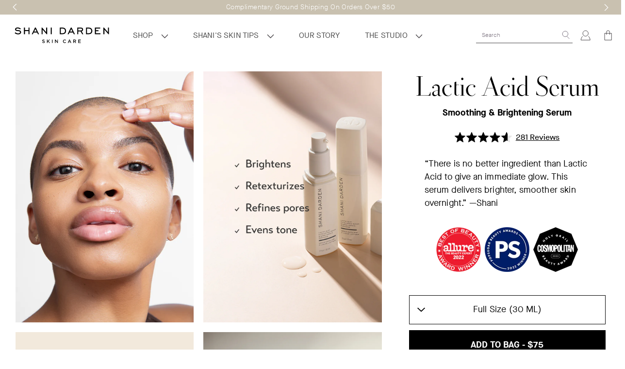

--- FILE ---
content_type: text/html; charset=utf-8
request_url: https://www.shanidarden.com/collections/shani-darden/products/lactic-acid-exfoliating-serum
body_size: 64065
content:
<!doctype html>
 <!--[if IE 9]> <html class="ie9 no-js supports-no-cookies" lang="en"> <![endif]-->
<!--[if (gt IE 9)|!(IE)]><!--> <html class="no-js supports-no-cookies" lang="en"> <!--<![endif]-->
<head>
	<script src="//www.shanidarden.com/cdn/shop/files/pandectes-rules.js?v=11224861997513538264"></script>
	
	
	
	<script id="pandectes-rules">   /* PANDECTES-GDPR: DO NOT MODIFY AUTO GENERATED CODE OF THIS SCRIPT */      window.PandectesSettings = {"store":{"id":11938450,"plan":"premium","theme":"Smooth and Glow set banner- Sep 10","primaryLocale":"en","adminMode":false,"headless":false,"storefrontRootDomain":"","checkoutRootDomain":"","storefrontAccessToken":""},"tsPublished":1757539814,"declaration":{"showPurpose":false,"showProvider":false,"showDateGenerated":false},"language":{"unpublished":[],"languageMode":"Single","fallbackLanguage":"en","languageDetection":"browser","languagesSupported":[]},"texts":{"managed":{"headerText":{"en":"We respect your privacy"},"consentText":{"en":"Our Site uses cookies and related technologies to enable our website to function properly, enhance user experience, analyze traffic and sessions on our website, and to enable us to market our products to you. We may disclose your information to our service providers to provide services to you and share your information with our advertisers to provide you with advertising. By accepting, you consent to the use of cookies and other technologies under our"},"linkText":{"en":"Privacy Policy."},"imprintText":{"en":"Imprint"},"googleLinkText":{"en":"Google's Privacy Terms"},"allowButtonText":{"en":"Accept"},"denyButtonText":{"en":"Decline"},"dismissButtonText":{"en":"Ok"},"leaveSiteButtonText":{"en":"Leave this site"},"preferencesButtonText":{"en":"Preferences"},"cookiePolicyText":{"en":"Cookie policy"},"preferencesPopupTitleText":{"en":"Manage consent preferences"},"preferencesPopupIntroText":{"en":"We use cookies to optimize website functionality, analyze the performance, and provide personalized experience to you. Some cookies are essential to make the website operate and function correctly. Those cookies cannot be disabled. In this window you can manage your preference of cookies."},"preferencesPopupSaveButtonText":{"en":"Save preferences"},"preferencesPopupCloseButtonText":{"en":"Close"},"preferencesPopupAcceptAllButtonText":{"en":"Accept all"},"preferencesPopupRejectAllButtonText":{"en":"Reject all"},"cookiesDetailsText":{"en":"Cookies details"},"preferencesPopupAlwaysAllowedText":{"en":"Always allowed"},"accessSectionParagraphText":{"en":"You have the right to request access to your data at any time."},"accessSectionTitleText":{"en":"Data portability"},"accessSectionAccountInfoActionText":{"en":"Personal data"},"accessSectionDownloadReportActionText":{"en":"Request export"},"accessSectionGDPRRequestsActionText":{"en":"Data subject requests"},"accessSectionOrdersRecordsActionText":{"en":"Orders"},"rectificationSectionParagraphText":{"en":"You have the right to request your data to be updated whenever you think it is appropriate."},"rectificationSectionTitleText":{"en":"Data Rectification"},"rectificationCommentPlaceholder":{"en":"Describe what you want to be updated"},"rectificationCommentValidationError":{"en":"Comment is required"},"rectificationSectionEditAccountActionText":{"en":"Request an update"},"erasureSectionTitleText":{"en":"Right to be forgotten"},"erasureSectionParagraphText":{"en":"You have the right to ask all your data to be erased. After that, you will no longer be able to access your account."},"erasureSectionRequestDeletionActionText":{"en":"Request personal data deletion"},"consentDate":{"en":"Consent date"},"consentId":{"en":"Consent ID"},"consentSectionChangeConsentActionText":{"en":"Change consent preference"},"consentSectionConsentedText":{"en":"You consented to the cookies policy of this website on"},"consentSectionNoConsentText":{"en":"You have not consented to the cookies policy of this website."},"consentSectionTitleText":{"en":"Your cookie consent"},"consentStatus":{"en":"Consent preference"},"confirmationFailureMessage":{"en":"Your request was not verified. Please try again and if problem persists, contact store owner for assistance"},"confirmationFailureTitle":{"en":"A problem occurred"},"confirmationSuccessMessage":{"en":"We will soon get back to you as to your request."},"confirmationSuccessTitle":{"en":"Your request is verified"},"guestsSupportEmailFailureMessage":{"en":"Your request was not submitted. Please try again and if problem persists, contact store owner for assistance."},"guestsSupportEmailFailureTitle":{"en":"A problem occurred"},"guestsSupportEmailPlaceholder":{"en":"E-mail address"},"guestsSupportEmailSuccessMessage":{"en":"If you are registered as a customer of this store, you will soon receive an email with instructions on how to proceed."},"guestsSupportEmailSuccessTitle":{"en":"Thank you for your request"},"guestsSupportEmailValidationError":{"en":"Email is not valid"},"guestsSupportInfoText":{"en":"Please login with your customer account to further proceed."},"submitButton":{"en":"Submit"},"submittingButton":{"en":"Submitting..."},"cancelButton":{"en":"Cancel"},"declIntroText":{"en":"We use cookies to optimize website functionality, analyze the performance, and provide personalized experience to you. Some cookies are essential to make the website operate and function correctly. Those cookies cannot be disabled. In this window you can manage your preference of cookies."},"declName":{"en":"Name"},"declPurpose":{"en":"Purpose"},"declType":{"en":"Type"},"declRetention":{"en":"Retention"},"declProvider":{"en":"Provider"},"declFirstParty":{"en":"First-party"},"declThirdParty":{"en":"Third-party"},"declSeconds":{"en":"seconds"},"declMinutes":{"en":"minutes"},"declHours":{"en":"hours"},"declDays":{"en":"days"},"declMonths":{"en":"months"},"declYears":{"en":"years"},"declSession":{"en":"Session"},"declDomain":{"en":"Domain"},"declPath":{"en":"Path"}},"categories":{"strictlyNecessaryCookiesTitleText":{"en":"Strictly necessary cookies"},"strictlyNecessaryCookiesDescriptionText":{"en":"These cookies are essential in order to enable you to move around the website and use its features, such as accessing secure areas of the website. The website cannot function properly without these cookies."},"functionalityCookiesTitleText":{"en":"Functional cookies"},"functionalityCookiesDescriptionText":{"en":"These cookies enable the site to provide enhanced functionality and personalisation. They may be set by us or by third party providers whose services we have added to our pages. If you do not allow these cookies then some or all of these services may not function properly."},"performanceCookiesTitleText":{"en":"Performance cookies"},"performanceCookiesDescriptionText":{"en":"These cookies enable us to monitor and improve the performance of our website. For example, they allow us to count visits, identify traffic sources and see which parts of the site are most popular."},"targetingCookiesTitleText":{"en":"Targeting cookies"},"targetingCookiesDescriptionText":{"en":"These cookies may be set through our site by our advertising partners. They may be used by those companies to build a profile of your interests and show you relevant adverts on other sites.    They do not store directly personal information, but are based on uniquely identifying your browser and internet device. If you do not allow these cookies, you will experience less targeted advertising."},"unclassifiedCookiesTitleText":{"en":"Unclassified cookies"},"unclassifiedCookiesDescriptionText":{"en":"Unclassified cookies are cookies that we are in the process of classifying, together with the providers of individual cookies."}},"auto":{}},"library":{"previewMode":false,"fadeInTimeout":0,"defaultBlocked":7,"showLink":true,"showImprintLink":false,"showGoogleLink":false,"enabled":true,"cookie":{"expiryDays":365,"secure":true},"dismissOnScroll":false,"dismissOnWindowClick":false,"dismissOnTimeout":false,"palette":{"popup":{"background":"#FFFFFF","backgroundForCalculations":{"a":1,"b":255,"g":255,"r":255},"text":"#000000"},"button":{"background":"#000000","backgroundForCalculations":{"a":1,"b":0,"g":0,"r":0},"text":"#FFFFFF","textForCalculation":{"a":1,"b":255,"g":255,"r":255},"border":"transparent"}},"content":{"href":"https://shani-darden.myshopify.com/policies/privacy-policy","imprintHref":"/","close":"&#10005;","target":"","logo":""},"window":"<div role=\"dialog\" aria-label=\"{{header}}\" aria-describedby=\"cookieconsent:desc\" id=\"pandectes-banner\" class=\"cc-window-wrapper cc-overlay-wrapper\"><div class=\"pd-cookie-banner-window cc-window {{classes}}\"><!--googleoff: all-->{{children}}<!--googleon: all--></div></div>","compliance":{"opt-in":"<div class=\"cc-compliance cc-highlight\">{{allow}}</div>"},"type":"opt-in","layouts":{"basic":"{{messagelink}}{{compliance}}{{close}}"},"position":"overlay","theme":"block","revokable":false,"animateRevokable":false,"revokableReset":false,"revokableLogoUrl":"https://cdn.shopify.com/s/files/1/1193/8450/t/373/assets/pandectes-reopen-logo.png?v=1757530841","revokablePlacement":"bottom-left","revokableMarginHorizontal":15,"revokableMarginVertical":15,"static":false,"autoAttach":true,"hasTransition":true,"blacklistPage":[""],"elements":{"close":"<button aria-label=\"Close\" type=\"button\" class=\"cc-close\">{{close}}</button>","dismiss":"<button type=\"button\" class=\"cc-btn cc-btn-decision cc-dismiss\">{{dismiss}}</button>","allow":"<button type=\"button\" class=\"cc-btn cc-btn-decision cc-allow\">{{allow}}</button>","deny":"<button type=\"button\" class=\"cc-btn cc-btn-decision cc-deny\">{{deny}}</button>","preferences":"<button type=\"button\" class=\"cc-btn cc-settings\" onclick=\"Pandectes.fn.openPreferences()\">{{preferences}}</button>"}},"geolocation":{"brOnly":false,"caOnly":false,"euOnly":false,"canadaOnly":false,"canadaLaw25":false,"canadaPipeda":false},"dsr":{"guestsSupport":false,"accessSectionDownloadReportAuto":false},"banner":{"resetTs":1664471832,"extraCss":"        .cc-banner-logo {max-width: 24em!important;}    @media(min-width: 768px) {.cc-window.cc-floating{max-width: 24em!important;width: 24em!important;}}    .cc-message, .pd-cookie-banner-window .cc-header, .cc-logo {text-align: left}    .cc-window-wrapper{z-index: 2147483647;-webkit-transition: opacity 1s ease;  transition: opacity 1s ease;}    .cc-window{z-index: 2147483647;font-family: inherit;}    .pd-cookie-banner-window .cc-header{font-family: inherit;}    .pd-cp-ui{font-family: inherit; background-color: #FFFFFF;color:#000000;}    button.pd-cp-btn, a.pd-cp-btn{background-color:#000000;color:#FFFFFF!important;}    input + .pd-cp-preferences-slider{background-color: rgba(0, 0, 0, 0.3)}    .pd-cp-scrolling-section::-webkit-scrollbar{background-color: rgba(0, 0, 0, 0.3)}    input:checked + .pd-cp-preferences-slider{background-color: rgba(0, 0, 0, 1)}    .pd-cp-scrolling-section::-webkit-scrollbar-thumb {background-color: rgba(0, 0, 0, 1)}    .pd-cp-ui-close{color:#000000;}    .pd-cp-preferences-slider:before{background-color: #FFFFFF}    .pd-cp-title:before {border-color: #000000!important}    .pd-cp-preferences-slider{background-color:#000000}    .pd-cp-toggle{color:#000000!important}    @media(max-width:699px) {.pd-cp-ui-close-top svg {fill: #000000}}    .pd-cp-toggle:hover,.pd-cp-toggle:visited,.pd-cp-toggle:active{color:#000000!important}    .pd-cookie-banner-window {box-shadow: 0 0 18px rgb(0 0 0 / 20%);}  ","customJavascript":{},"showPoweredBy":false,"logoHeight":40,"hybridStrict":false,"cookiesBlockedByDefault":"7","isActive":true,"implicitSavePreferences":false,"cookieIcon":false,"blockBots":false,"showCookiesDetails":false,"hasTransition":true,"blockingPage":false,"showOnlyLandingPage":false,"leaveSiteUrl":"https://www.google.com","linkRespectStoreLang":false},"cookies":{"0":[{"name":"secure_customer_sig","type":"http","domain":"www.shanidarden.com","path":"/","provider":"Shopify","firstParty":true,"retention":"1 year(s)","expires":1,"unit":"declYears","purpose":{"en":"Used in connection with customer login."}},{"name":"localization","type":"http","domain":"www.shanidarden.com","path":"/","provider":"Shopify","firstParty":true,"retention":"1 year(s)","expires":1,"unit":"declYears","purpose":{"en":"Shopify store localization"}},{"name":"cart_currency","type":"http","domain":"www.shanidarden.com","path":"/","provider":"Shopify","firstParty":true,"retention":"14 day(s)","expires":14,"unit":"declDays","purpose":{"en":"The cookie is necessary for the secure checkout and payment function on the website. This function is provided by shopify.com."}},{"name":"dynamic_checkout_shown_on_cart","type":"http","domain":"www.shanidarden.com","path":"/","provider":"Shopify","firstParty":true,"retention":"30 minute(s)","expires":30,"unit":"declMinutes","purpose":{"en":""}},{"name":"_tracking_consent","type":"http","domain":".shanidarden.com","path":"/","provider":"Shopify","firstParty":false,"retention":"1 year(s)","expires":1,"unit":"declYears","purpose":{"en":"Tracking preferences."}},{"name":"_shopify_tm","type":"http","domain":".shanidarden.com","path":"/","provider":"Shopify","firstParty":false,"retention":"30 minute(s)","expires":30,"unit":"declMinutes","purpose":{"en":"Used for managing customer privacy settings."}},{"name":"_shopify_tw","type":"http","domain":".shanidarden.com","path":"/","provider":"Shopify","firstParty":false,"retention":"14 day(s)","expires":14,"unit":"declDays","purpose":{"en":"Used for managing customer privacy settings."}},{"name":"_shopify_m","type":"http","domain":".shanidarden.com","path":"/","provider":"Shopify","firstParty":false,"retention":"1 year(s)","expires":1,"unit":"declYears","purpose":{"en":"Used for managing customer privacy settings."}},{"name":"forterToken","type":"http","domain":".shanidarden.com","path":"/","provider":"Forter","firstParty":false,"retention":"1 year(s)","expires":1,"unit":"declYears","purpose":{"en":""}},{"name":"shopify_pay_redirect","type":"http","domain":"www.shanidarden.com","path":"/","provider":"Shopify","firstParty":true,"retention":"60 minute(s)","expires":60,"unit":"declMinutes","purpose":{"en":"The cookie is necessary for the secure checkout and payment function on the website. This function is provided by shopify.com."}},{"name":"cart_ts","type":"http","domain":"www.shanidarden.com","path":"/","provider":"Shopify","firstParty":true,"retention":"14 day(s)","expires":14,"unit":"declDays","purpose":{"en":"Used in connection with checkout."}},{"name":"cart_sig","type":"http","domain":"www.shanidarden.com","path":"/","provider":"Shopify","firstParty":true,"retention":"14 day(s)","expires":14,"unit":"declDays","purpose":{"en":"Shopify analytics."}},{"name":"cart","type":"http","domain":"www.shanidarden.com","path":"/","provider":"Shopify","firstParty":true,"retention":"14 day(s)","expires":14,"unit":"declDays","purpose":{"en":"Necessary for the shopping cart functionality on the website."}},{"name":"cart_ver","type":"http","domain":"www.shanidarden.com","path":"/","provider":"Shopify","firstParty":true,"retention":"14 day(s)","expires":14,"unit":"declDays","purpose":{"en":"Used in connection with shopping cart."}},{"name":"_secure_session_id","type":"http","domain":"www.shanidarden.com","path":"/","provider":"Shopify","firstParty":true,"retention":"24 hour(s)","expires":24,"unit":"declHours","purpose":{"en":"Used in connection with navigation through a storefront."}},{"name":"keep_alive","type":"http","domain":"www.shanidarden.com","path":"/","provider":"Shopify","firstParty":true,"retention":"30 minute(s)","expires":30,"unit":"declMinutes","purpose":{"en":"Used in connection with buyer localization."}},{"name":"_pandectes_gdpr","type":"http","domain":"www.shanidarden.com","path":"/","provider":"Pandectes","firstParty":true,"retention":"1 year(s)","expires":1,"unit":"declYears","purpose":{"en":"Used for the functionality of the cookies consent banner."}}],"1":[{"name":"_landing_page","type":"http","domain":".shanidarden.com","path":"/","provider":"Shopify","firstParty":false,"retention":"14 day(s)","expires":14,"unit":"declDays","purpose":{"en":"Tracks landing pages."}},{"name":"_y","type":"http","domain":".shanidarden.com","path":"/","provider":"Shopify","firstParty":false,"retention":"1 year(s)","expires":1,"unit":"declYears","purpose":{"en":"Shopify analytics."}},{"name":"_s","type":"http","domain":".shanidarden.com","path":"/","provider":"Shopify","firstParty":false,"retention":"30 minute(s)","expires":30,"unit":"declMinutes","purpose":{"en":"Shopify analytics."}},{"name":"_orig_referrer","type":"http","domain":".shanidarden.com","path":"/","provider":"Shopify","firstParty":false,"retention":"14 day(s)","expires":14,"unit":"declDays","purpose":{"en":"Tracks landing pages."}},{"name":"_shopify_y","type":"http","domain":".shanidarden.com","path":"/","provider":"Shopify","firstParty":false,"retention":"1 year(s)","expires":1,"unit":"declYears","purpose":{"en":"Shopify analytics."}},{"name":"_shopify_s","type":"http","domain":".shanidarden.com","path":"/","provider":"Shopify","firstParty":false,"retention":"30 minute(s)","expires":30,"unit":"declMinutes","purpose":{"en":"Shopify analytics."}},{"name":"_shopify_sa_p","type":"http","domain":".shanidarden.com","path":"/","provider":"Shopify","firstParty":false,"retention":"30 minute(s)","expires":30,"unit":"declMinutes","purpose":{"en":"Shopify analytics relating to marketing & referrals."}},{"name":"_shopify_sa_t","type":"http","domain":".shanidarden.com","path":"/","provider":"Shopify","firstParty":false,"retention":"30 minute(s)","expires":30,"unit":"declMinutes","purpose":{"en":"Shopify analytics relating to marketing & referrals."}},{"name":"snize-recommendation","type":"http","domain":"www.shanidarden.com","path":"/","provider":"Unknown","firstParty":true,"retention":"Session","expires":0,"unit":"declSeconds","purpose":{"en":""}},{"name":"_ruid","type":"http","domain":"www.shanidarden.com","path":"/","provider":"Rebuy","firstParty":true,"retention":"1 year(s)","expires":1,"unit":"declYears","purpose":{"en":"Rebuy is used to provide upsell functionality in the cart"}},{"name":"tsrce","type":"http","domain":".paypal.com","path":"/","provider":"Paypal","firstParty":false,"retention":"3 day(s)","expires":3,"unit":"declDays","purpose":{"en":"PayPal cookie: when making a payment via PayPal these cookies are issued – PayPal session/security"}},{"name":"_rsession","type":"http","domain":"www.shanidarden.com","path":"/","provider":"Rebuy","firstParty":true,"retention":"30 minute(s)","expires":30,"unit":"declMinutes","purpose":{"en":""}}],"2":[{"name":"_ga_8ZQFBMQEPM","type":"http","domain":".shanidarden.com","path":"/","provider":"Google","firstParty":false,"retention":"1 year(s)","expires":1,"unit":"declYears","purpose":{"en":""}},{"name":"__cf_bm","type":"http","domain":".afterpay.com","path":"/","provider":"CloudFlare","firstParty":false,"retention":"30 minute(s)","expires":30,"unit":"declMinutes","purpose":{"en":""}},{"name":"_gat","type":"http","domain":".shanidarden.com","path":"/","provider":"Google","firstParty":false,"retention":"41 second(s)","expires":41,"unit":"declSeconds","purpose":{"en":"Cookie is placed by Google Analytics to filter requests from bots."}},{"name":"_ga","type":"http","domain":".shanidarden.com","path":"/","provider":"Google","firstParty":false,"retention":"1 year(s)","expires":1,"unit":"declYears","purpose":{"en":"Cookie is set by Google Analytics with unknown functionality"}},{"name":"_gid","type":"http","domain":".shanidarden.com","path":"/","provider":"Google","firstParty":false,"retention":"24 hour(s)","expires":24,"unit":"declHours","purpose":{"en":"Cookie is placed by Google Analytics to count and track pageviews."}},{"name":"_hjSessionUser_1501445","type":"http","domain":".shanidarden.com","path":"/","provider":"Unknown","firstParty":false,"retention":"1 year(s)","expires":1,"unit":"declYears","purpose":{"en":""}},{"name":"_hjFirstSeen","type":"http","domain":".shanidarden.com","path":"/","provider":"Unknown","firstParty":false,"retention":"30 minute(s)","expires":30,"unit":"declMinutes","purpose":{"en":""}},{"name":"_hjIncludedInSessionSample","type":"http","domain":"www.shanidarden.com","path":"/","provider":"Unknown","firstParty":true,"retention":"2 minute(s)","expires":2,"unit":"declMinutes","purpose":{"en":""}},{"name":"_hjSession_1501445","type":"http","domain":".shanidarden.com","path":"/","provider":"Unknown","firstParty":false,"retention":"30 minute(s)","expires":30,"unit":"declMinutes","purpose":{"en":""}},{"name":"_hjIncludedInPageviewSample","type":"http","domain":"www.shanidarden.com","path":"/","provider":"Unknown","firstParty":true,"retention":"2 minute(s)","expires":2,"unit":"declMinutes","purpose":{"en":""}},{"name":"_hjAbsoluteSessionInProgress","type":"http","domain":".shanidarden.com","path":"/","provider":"Unknown","firstParty":false,"retention":"30 minute(s)","expires":30,"unit":"declMinutes","purpose":{"en":""}},{"name":"MR","type":"http","domain":".c.clarity.ms","path":"/","provider":"Microsoft","firstParty":false,"retention":"7 day(s)","expires":7,"unit":"declDays","purpose":{"en":""}},{"name":"CLID","type":"http","domain":"www.clarity.ms","path":"/","provider":"Microsoft","firstParty":false,"retention":"1 year(s)","expires":1,"unit":"declYears","purpose":{"en":""}},{"name":"ANONCHK","type":"http","domain":".c.clarity.ms","path":"/","provider":"Microsoft","firstParty":false,"retention":"10 minute(s)","expires":10,"unit":"declMinutes","purpose":{"en":""}}],"4":[{"name":"__kla_id","type":"http","domain":"www.shanidarden.com","path":"/","provider":"Klaviyo","firstParty":true,"retention":"1 year(s)","expires":1,"unit":"declYears","purpose":{"en":"Tracks when someone clicks through a Klaviyo email to your website."}},{"name":"MUID","type":"http","domain":".bing.com","path":"/","provider":"Microsoft","firstParty":false,"retention":"1 year(s)","expires":1,"unit":"declYears","purpose":{"en":"Cookie is placed by Microsoft to track visits across websites."}},{"name":"_gcl_au","type":"http","domain":".shanidarden.com","path":"/","provider":"Google","firstParty":false,"retention":"90 day(s)","expires":90,"unit":"declDays","purpose":{"en":"Cookie is placed by Google Tag Manager to track conversions."}},{"name":"MR","type":"http","domain":".bat.bing.com","path":"/","provider":"Bing","firstParty":false,"retention":"7 day(s)","expires":7,"unit":"declDays","purpose":{"en":""}},{"name":"_scid","type":"http","domain":".shanidarden.com","path":"/","provider":"Snapchat","firstParty":false,"retention":"1 year(s)","expires":1,"unit":"declYears","purpose":{"en":""}},{"name":"_ttp","type":"http","domain":".tiktok.com","path":"/","provider":"Tiktok","firstParty":false,"retention":"1 year(s)","expires":1,"unit":"declYears","purpose":{"en":""}},{"name":"_ttp","type":"http","domain":".shanidarden.com","path":"/","provider":"Tiktok","firstParty":false,"retention":"1 year(s)","expires":1,"unit":"declYears","purpose":{"en":""}},{"name":"_tt_enable_cookie","type":"http","domain":".shanidarden.com","path":"/","provider":"Tiktok","firstParty":false,"retention":"1 year(s)","expires":1,"unit":"declYears","purpose":{"en":""}},{"name":"_uetvid","type":"http","domain":".shanidarden.com","path":"/","provider":"Bing","firstParty":false,"retention":"1 year(s)","expires":1,"unit":"declYears","purpose":{"en":""}},{"name":"_uetsid","type":"http","domain":".shanidarden.com","path":"/","provider":"Bing","firstParty":false,"retention":"24 hour(s)","expires":24,"unit":"declHours","purpose":{"en":"This cookie is used by Bing to determine what ads should be shown that may be relevant to the end user perusing the site."}},{"name":"sc_at","type":"http","domain":".snapchat.com","path":"/","provider":"Snapchat","firstParty":false,"retention":"1 year(s)","expires":1,"unit":"declYears","purpose":{"en":""}},{"name":"_fbp","type":"http","domain":".shanidarden.com","path":"/","provider":"Facebook","firstParty":false,"retention":"90 day(s)","expires":90,"unit":"declDays","purpose":{"en":"Cookie is placed by Facebook to track visits across websites."}},{"name":"_clck","type":"http","domain":".shanidarden.com","path":"/","provider":"Microsoft","firstParty":false,"retention":"1 year(s)","expires":1,"unit":"declYears","purpose":{"en":""}},{"name":"TapAd_DID","type":"http","domain":".tapad.com","path":"/","provider":"Tapad","firstParty":false,"retention":"60 day(s)","expires":60,"unit":"declDays","purpose":{"en":""}},{"name":"TapAd_3WAY_SYNCS","type":"http","domain":".tapad.com","path":"/","provider":"Tapad","firstParty":false,"retention":"60 day(s)","expires":60,"unit":"declDays","purpose":{"en":""}},{"name":"TapAd_TS","type":"http","domain":".tapad.com","path":"/","provider":"Tapad","firstParty":false,"retention":"60 day(s)","expires":60,"unit":"declDays","purpose":{"en":""}},{"name":"_clsk","type":"http","domain":".shanidarden.com","path":"/","provider":"Microsoft","firstParty":false,"retention":"24 hour(s)","expires":24,"unit":"declHours","purpose":{"en":""}},{"name":"AMP_9bdc728a74","type":"http","domain":"www.shanidarden.com","path":"/","provider":"Google","firstParty":true,"retention":"1 year(s)","expires":1,"unit":"declYears","purpose":{"en":""}},{"name":"_sctr","type":"http","domain":".shanidarden.com","path":"/","provider":"Snapchat","firstParty":false,"retention":"1 year(s)","expires":1,"unit":"declYears","purpose":{"en":""}},{"name":"SM","type":"http","domain":".c.clarity.ms","path":"/","provider":"Microsoft","firstParty":false,"retention":"Session","expires":0,"unit":"declSeconds","purpose":{"en":""}},{"name":"globalId","type":"http","domain":".fbot.me","path":"/","provider":"Friendbuy","firstParty":false,"retention":"1 year(s)","expires":1,"unit":"declYears","purpose":{"en":""}},{"name":"__attentive_id","type":"http","domain":"www.shanidarden.com","path":"/","provider":"Attentive","firstParty":true,"retention":"1 year(s)","expires":1,"unit":"declYears","purpose":{"en":""}},{"name":"__attentive_cco","type":"http","domain":"www.shanidarden.com","path":"/","provider":"Attentive","firstParty":true,"retention":"1 year(s)","expires":1,"unit":"declYears","purpose":{"en":""}},{"name":"__attentive_pv","type":"http","domain":"www.shanidarden.com","path":"/","provider":"Unknown","firstParty":true,"retention":"30 minute(s)","expires":30,"unit":"declMinutes","purpose":{"en":""}},{"name":"_attn_","type":"http","domain":"www.shanidarden.com","path":"/","provider":"Attentive","firstParty":true,"retention":"1 year(s)","expires":1,"unit":"declYears","purpose":{"en":""}},{"name":"paypal-offers--cust","type":"http","domain":".paypalobjects.com","path":"/","provider":"Paypal","firstParty":false,"retention":"24 hour(s)","expires":24,"unit":"declHours","purpose":{"en":""}},{"name":"__attentive_dv","type":"http","domain":"www.shanidarden.com","path":"/","provider":"Attentive","firstParty":true,"retention":"24 hour(s)","expires":24,"unit":"declHours","purpose":{"en":""}},{"name":"__attentive_ss_referrer","type":"http","domain":"www.shanidarden.com","path":"/","provider":"Attentive","firstParty":true,"retention":"30 minute(s)","expires":30,"unit":"declMinutes","purpose":{"en":""}},{"name":"IDE","type":"http","domain":".doubleclick.net","path":"/","provider":"Google","firstParty":false,"retention":"1 year(s)","expires":1,"unit":"declYears","purpose":{"en":"To measure the visitors’ actions after they click through from an advert. Expires after 1 year."}},{"name":"SRM_B","type":"http","domain":".c.bing.com","path":"/","provider":"Bing","firstParty":false,"retention":"1 year(s)","expires":1,"unit":"declYears","purpose":{"en":""}},{"name":"MUID","type":"http","domain":".clarity.ms","path":"/","provider":"Microsoft","firstParty":false,"retention":"1 year(s)","expires":1,"unit":"declYears","purpose":{"en":"Cookie is placed by Microsoft to track visits across websites."}},{"name":"MR","type":"http","domain":".c.bing.com","path":"/","provider":"Bing","firstParty":false,"retention":"7 day(s)","expires":7,"unit":"declDays","purpose":{"en":""}},{"name":"X-AB","type":"http","domain":"sc-static.net","path":"/scevent.min.js","provider":"Snapchat","firstParty":false,"retention":"24 hour(s)","expires":24,"unit":"declHours","purpose":{"en":""}},{"name":"test_cookie","type":"http","domain":".doubleclick.net","path":"/","provider":"Google","firstParty":false,"retention":"15 minute(s)","expires":15,"unit":"declMinutes","purpose":{"en":"To measure the visitors’ actions after they click through from an advert. Expires after each visit."}}],"8":[{"name":"_scid","type":"http","domain":"www.shanidarden.com","path":"/","provider":"Unknown","firstParty":true,"retention":"1 year(s)","expires":1,"unit":"declYears","purpose":{"en":""}},{"name":"_shop_pay_experiment","type":"http","domain":"www.shanidarden.com","path":"/","provider":"Unknown","firstParty":true,"retention":"60 minute(s)","expires":60,"unit":"declMinutes","purpose":{"en":""}},{"name":"wisepops","type":"http","domain":".shanidarden.com","path":"/","provider":"Unknown","firstParty":false,"retention":"1 year(s)","expires":1,"unit":"declYears","purpose":{"en":""}},{"name":"wisepops_visits","type":"http","domain":".shanidarden.com","path":"/","provider":"Unknown","firstParty":false,"retention":"1 year(s)","expires":1,"unit":"declYears","purpose":{"en":""}},{"name":"wisepops_session","type":"http","domain":".shanidarden.com","path":"/","provider":"Unknown","firstParty":false,"retention":"Session","expires":0,"unit":"declSeconds","purpose":{"en":""}},{"name":"wisepops_activity_session","type":"http","domain":"www.shanidarden.com","path":"/","provider":"Unknown","firstParty":true,"retention":"Session","expires":0,"unit":"declSeconds","purpose":{"en":""}}]},"blocker":{"isActive":true,"googleConsentMode":{"id":"","analyticsId":"","isActive":true,"adStorageCategory":4,"analyticsStorageCategory":2,"personalizationStorageCategory":1,"functionalityStorageCategory":1,"customEvent":true,"securityStorageCategory":0,"redactData":true,"urlPassthrough":false},"facebookPixel":{"id":"","isActive":false,"ldu":false},"microsoft":{},"rakuten":{"isActive":false,"cmp":false,"ccpa":false},"gpcIsActive":true,"clarity":{},"defaultBlocked":7,"patterns":{"whiteList":["searchanise-ef84.kxcdn.com"],"blackList":{"1":["static.hotjar.com/c/hotjar","https://www.clarity.ms/tag"],"2":[],"4":["googletagmanager.com/gtag/js\\?id=AW|googleadservices.com","analytics.tiktok.com/i18n/pixel","bat.bing.com","sc-static.net","attn.tv","static.klaviyo.com|www.klaviyo.com|static-tracking.klaviyo.com|a.klaviyo.com"],"8":[]},"iframesWhiteList":[],"iframesBlackList":{"1":[],"2":[],"4":[],"8":[]},"beaconsWhiteList":[],"beaconsBlackList":{"1":[],"2":[],"4":[],"8":[]}}}}      !function(){"use strict";window.PandectesRules=window.PandectesRules||{},window.PandectesRules.manualBlacklist={1:[],2:[],4:[]},window.PandectesRules.blacklistedIFrames={1:[],2:[],4:[]},window.PandectesRules.blacklistedCss={1:[],2:[],4:[]},window.PandectesRules.blacklistedBeacons={1:[],2:[],4:[]};const e="javascript/blocked",t=["US-CA","US-VA","US-CT","US-UT","US-CO","US-MT","US-TX","US-OR","US-IA","US-NE","US-NH","US-DE","US-NJ","US-TN","US-MN"],n=["AT","BE","BG","HR","CY","CZ","DK","EE","FI","FR","DE","GR","HU","IE","IT","LV","LT","LU","MT","NL","PL","PT","RO","SK","SI","ES","SE","GB","LI","NO","IS"];function a(e){return new RegExp(e.replace(/[/\\.+?$()]/g,"\\$&").replace("*","(.*)"))}const o=(e,t="log")=>{new URLSearchParams(window.location.search).get("log")&&console[t](`PandectesRules: ${e}`)};function s(e){const t=document.createElement("script");t.async=!0,t.src=e,document.head.appendChild(t)}const r=window.PandectesRulesSettings||window.PandectesSettings,i=function(){if(void 0!==window.dataLayer&&Array.isArray(window.dataLayer)){if(window.dataLayer.some((e=>"pandectes_full_scan"===e.event)))return!0}return!1}(),c=((e="_pandectes_gdpr")=>{const t=("; "+document.cookie).split("; "+e+"=");let n;if(t.length<2)n={};else{const e=t.pop().split(";");n=window.atob(e.shift())}const a=(e=>{try{return JSON.parse(e)}catch(e){return!1}})(n);return!1!==a?a:n})(),{banner:{isActive:l},blocker:{defaultBlocked:d,patterns:u}}=r,g=c&&null!==c.preferences&&void 0!==c.preferences?c.preferences:null,p=i?0:l?null===g?d:g:0,f={1:!(1&p),2:!(2&p),4:!(4&p)},{blackList:h,whiteList:w,iframesBlackList:y,iframesWhiteList:m,beaconsBlackList:b,beaconsWhiteList:k}=u,_={blackList:[],whiteList:[],iframesBlackList:{1:[],2:[],4:[],8:[]},iframesWhiteList:[],beaconsBlackList:{1:[],2:[],4:[],8:[]},beaconsWhiteList:[]};[1,2,4].map((e=>{f[e]||(_.blackList.push(...h[e].length?h[e].map(a):[]),_.iframesBlackList[e]=y[e].length?y[e].map(a):[],_.beaconsBlackList[e]=b[e].length?b[e].map(a):[])})),_.whiteList=w.length?w.map(a):[],_.iframesWhiteList=m.length?m.map(a):[],_.beaconsWhiteList=k.length?k.map(a):[];const S={scripts:[],iframes:{1:[],2:[],4:[]},beacons:{1:[],2:[],4:[]},css:{1:[],2:[],4:[]}},L=(t,n)=>t&&(!n||n!==e)&&(!_.blackList||_.blackList.some((e=>e.test(t))))&&(!_.whiteList||_.whiteList.every((e=>!e.test(t)))),v=(e,t)=>{const n=_.iframesBlackList[t],a=_.iframesWhiteList;return e&&(!n||n.some((t=>t.test(e))))&&(!a||a.every((t=>!t.test(e))))},C=(e,t)=>{const n=_.beaconsBlackList[t],a=_.beaconsWhiteList;return e&&(!n||n.some((t=>t.test(e))))&&(!a||a.every((t=>!t.test(e))))},A=new MutationObserver((e=>{for(let t=0;t<e.length;t++){const{addedNodes:n}=e[t];for(let e=0;e<n.length;e++){const t=n[e],a=t.dataset&&t.dataset.cookiecategory;if(1===t.nodeType&&"LINK"===t.tagName){const e=t.dataset&&t.dataset.href;if(e&&a)switch(a){case"functionality":case"C0001":S.css[1].push(e);break;case"performance":case"C0002":S.css[2].push(e);break;case"targeting":case"C0003":S.css[4].push(e)}}}}}));var $=new MutationObserver((t=>{for(let n=0;n<t.length;n++){const{addedNodes:a}=t[n];for(let t=0;t<a.length;t++){const n=a[t],s=n.src||n.dataset&&n.dataset.src,r=n.dataset&&n.dataset.cookiecategory;if(1===n.nodeType&&"IFRAME"===n.tagName){if(s){let e=!1;v(s,1)||"functionality"===r||"C0001"===r?(e=!0,S.iframes[1].push(s)):v(s,2)||"performance"===r||"C0002"===r?(e=!0,S.iframes[2].push(s)):(v(s,4)||"targeting"===r||"C0003"===r)&&(e=!0,S.iframes[4].push(s)),e&&(n.removeAttribute("src"),n.setAttribute("data-src",s))}}else if(1===n.nodeType&&"IMG"===n.tagName){if(s){let e=!1;C(s,1)?(e=!0,S.beacons[1].push(s)):C(s,2)?(e=!0,S.beacons[2].push(s)):C(s,4)&&(e=!0,S.beacons[4].push(s)),e&&(n.removeAttribute("src"),n.setAttribute("data-src",s))}}else if(1===n.nodeType&&"SCRIPT"===n.tagName){const t=n.type;let a=!1;if(L(s,t)?(o(`rule blocked: ${s}`),a=!0):s&&r?o(`manually blocked @ ${r}: ${s}`):r&&o(`manually blocked @ ${r}: inline code`),a){S.scripts.push([n,t]),n.type=e;const a=function(t){n.getAttribute("type")===e&&t.preventDefault(),n.removeEventListener("beforescriptexecute",a)};n.addEventListener("beforescriptexecute",a),n.parentElement&&n.parentElement.removeChild(n)}}}}}));const P=document.createElement,E={src:Object.getOwnPropertyDescriptor(HTMLScriptElement.prototype,"src"),type:Object.getOwnPropertyDescriptor(HTMLScriptElement.prototype,"type")};window.PandectesRules.unblockCss=e=>{const t=S.css[e]||[];t.length&&o(`Unblocking CSS for ${e}`),t.forEach((e=>{const t=document.querySelector(`link[data-href^="${e}"]`);t.removeAttribute("data-href"),t.href=e})),S.css[e]=[]},window.PandectesRules.unblockIFrames=e=>{const t=S.iframes[e]||[];t.length&&o(`Unblocking IFrames for ${e}`),_.iframesBlackList[e]=[],t.forEach((e=>{const t=document.querySelector(`iframe[data-src^="${e}"]`);t.removeAttribute("data-src"),t.src=e})),S.iframes[e]=[]},window.PandectesRules.unblockBeacons=e=>{const t=S.beacons[e]||[];t.length&&o(`Unblocking Beacons for ${e}`),_.beaconsBlackList[e]=[],t.forEach((e=>{const t=document.querySelector(`img[data-src^="${e}"]`);t.removeAttribute("data-src"),t.src=e})),S.beacons[e]=[]},window.PandectesRules.unblockInlineScripts=function(e){const t=1===e?"functionality":2===e?"performance":"targeting",n=document.querySelectorAll(`script[type="javascript/blocked"][data-cookiecategory="${t}"]`);o(`unblockInlineScripts: ${n.length} in ${t}`),n.forEach((function(e){const t=document.createElement("script");t.type="text/javascript",e.hasAttribute("src")?t.src=e.getAttribute("src"):t.textContent=e.textContent,document.head.appendChild(t),e.parentNode.removeChild(e)}))},window.PandectesRules.unblockInlineCss=function(e){const t=1===e?"functionality":2===e?"performance":"targeting",n=document.querySelectorAll(`link[data-cookiecategory="${t}"]`);o(`unblockInlineCss: ${n.length} in ${t}`),n.forEach((function(e){e.href=e.getAttribute("data-href")}))},window.PandectesRules.unblock=function(e){e.length<1?(_.blackList=[],_.whiteList=[],_.iframesBlackList=[],_.iframesWhiteList=[]):(_.blackList&&(_.blackList=_.blackList.filter((t=>e.every((e=>"string"==typeof e?!t.test(e):e instanceof RegExp?t.toString()!==e.toString():void 0))))),_.whiteList&&(_.whiteList=[..._.whiteList,...e.map((e=>{if("string"==typeof e){const t=".*"+a(e)+".*";if(_.whiteList.every((e=>e.toString()!==t.toString())))return new RegExp(t)}else if(e instanceof RegExp&&_.whiteList.every((t=>t.toString()!==e.toString())))return e;return null})).filter(Boolean)]));let t=0;[...S.scripts].forEach((([e,n],a)=>{if(function(e){const t=e.getAttribute("src");return _.blackList&&_.blackList.every((e=>!e.test(t)))||_.whiteList&&_.whiteList.some((e=>e.test(t)))}(e)){const o=document.createElement("script");for(let t=0;t<e.attributes.length;t++){let n=e.attributes[t];"src"!==n.name&&"type"!==n.name&&o.setAttribute(n.name,e.attributes[t].value)}o.setAttribute("src",e.src),o.setAttribute("type",n||"application/javascript"),document.head.appendChild(o),S.scripts.splice(a-t,1),t++}})),0==_.blackList.length&&0===_.iframesBlackList[1].length&&0===_.iframesBlackList[2].length&&0===_.iframesBlackList[4].length&&0===_.beaconsBlackList[1].length&&0===_.beaconsBlackList[2].length&&0===_.beaconsBlackList[4].length&&(o("Disconnecting observers"),$.disconnect(),A.disconnect())};const{store:{adminMode:B,headless:T,storefrontRootDomain:R,checkoutRootDomain:I,storefrontAccessToken:O},banner:{isActive:N},blocker:U}=r,{defaultBlocked:D}=U;N&&function(e){if(window.Shopify&&window.Shopify.customerPrivacy)return void e();let t=null;window.Shopify&&window.Shopify.loadFeatures&&window.Shopify.trackingConsent?e():t=setInterval((()=>{window.Shopify&&window.Shopify.loadFeatures&&(clearInterval(t),window.Shopify.loadFeatures([{name:"consent-tracking-api",version:"0.1"}],(t=>{t?o("Shopify.customerPrivacy API - failed to load"):(o(`shouldShowBanner() -> ${window.Shopify.trackingConsent.shouldShowBanner()} | saleOfDataRegion() -> ${window.Shopify.trackingConsent.saleOfDataRegion()}`),e())})))}),10)}((()=>{!function(){const e=window.Shopify.trackingConsent;if(!1!==e.shouldShowBanner()||null!==g||7!==D)try{const t=B&&!(window.Shopify&&window.Shopify.AdminBarInjector);let n={preferences:!(1&p)||i||t,analytics:!(2&p)||i||t,marketing:!(4&p)||i||t};T&&(n.headlessStorefront=!0,n.storefrontRootDomain=R?.length?R:window.location.hostname,n.checkoutRootDomain=I?.length?I:`checkout.${window.location.hostname}`,n.storefrontAccessToken=O?.length?O:""),e.firstPartyMarketingAllowed()===n.marketing&&e.analyticsProcessingAllowed()===n.analytics&&e.preferencesProcessingAllowed()===n.preferences||e.setTrackingConsent(n,(function(e){e&&e.error?o("Shopify.customerPrivacy API - failed to setTrackingConsent"):o(`setTrackingConsent(${JSON.stringify(n)})`)}))}catch(e){o("Shopify.customerPrivacy API - exception")}}(),function(){if(T){const e=window.Shopify.trackingConsent,t=e.currentVisitorConsent();if(navigator.globalPrivacyControl&&""===t.sale_of_data){const t={sale_of_data:!1,headlessStorefront:!0};t.storefrontRootDomain=R?.length?R:window.location.hostname,t.checkoutRootDomain=I?.length?I:`checkout.${window.location.hostname}`,t.storefrontAccessToken=O?.length?O:"",e.setTrackingConsent(t,(function(e){e&&e.error?o(`Shopify.customerPrivacy API - failed to setTrackingConsent({${JSON.stringify(t)})`):o(`setTrackingConsent(${JSON.stringify(t)})`)}))}}}()}));const M="[Pandectes :: Google Consent Mode debug]:";function z(...e){const t=e[0],n=e[1],a=e[2];if("consent"!==t)return"config"===t?"config":void 0;const{ad_storage:o,ad_user_data:s,ad_personalization:r,functionality_storage:i,analytics_storage:c,personalization_storage:l,security_storage:d}=a,u={Command:t,Mode:n,ad_storage:o,ad_user_data:s,ad_personalization:r,functionality_storage:i,analytics_storage:c,personalization_storage:l,security_storage:d};return console.table(u),"default"===n&&("denied"===o&&"denied"===s&&"denied"===r&&"denied"===i&&"denied"===c&&"denied"===l||console.warn(`${M} all types in a "default" command should be set to "denied" except for security_storage that should be set to "granted"`)),n}let j=!1,x=!1;function q(e){e&&("default"===e?(j=!0,x&&console.warn(`${M} "default" command was sent but there was already an "update" command before it.`)):"update"===e?(x=!0,j||console.warn(`${M} "update" command was sent but there was no "default" command before it.`)):"config"===e&&(j||console.warn(`${M} a tag read consent state before a "default" command was sent.`)))}const{banner:{isActive:F,hybridStrict:W},geolocation:{caOnly:H=!1,euOnly:G=!1,brOnly:J=!1,jpOnly:V=!1,thOnly:K=!1,chOnly:Z=!1,zaOnly:Y=!1,canadaOnly:X=!1,globalVisibility:Q=!0},blocker:{defaultBlocked:ee=7,googleConsentMode:{isActive:te,onlyGtm:ne=!1,customEvent:ae,id:oe="",analyticsId:se="",adwordsId:re="",redactData:ie,urlPassthrough:ce,adStorageCategory:le,analyticsStorageCategory:de,functionalityStorageCategory:ue,personalizationStorageCategory:ge,securityStorageCategory:pe,dataLayerProperty:fe="dataLayer",waitForUpdate:he=0,useNativeChannel:we=!1,debugMode:ye=!1}}}=r;function me(){window[fe].push(arguments)}window[fe]=window[fe]||[];const be={hasInitialized:!1,useNativeChannel:!1,ads_data_redaction:!1,url_passthrough:!1,data_layer_property:"dataLayer",storage:{ad_storage:"granted",ad_user_data:"granted",ad_personalization:"granted",analytics_storage:"granted",functionality_storage:"granted",personalization_storage:"granted",security_storage:"granted"}};if(F&&te){ye&&(ke=fe||"dataLayer",window[ke].forEach((e=>{q(z(...e))})),window[ke].push=function(...e){return q(z(...e[0])),Array.prototype.push.apply(this,e)});const e=0===(ee&le)?"granted":"denied",a=0===(ee&de)?"granted":"denied",o=0===(ee&ue)?"granted":"denied",r=0===(ee&ge)?"granted":"denied",i=0===(ee&pe)?"granted":"denied";be.hasInitialized=!0,be.useNativeChannel=we,be.url_passthrough=ce,be.ads_data_redaction="denied"===e&&ie,be.storage.ad_storage=e,be.storage.ad_user_data=e,be.storage.ad_personalization=e,be.storage.analytics_storage=a,be.storage.functionality_storage=o,be.storage.personalization_storage=r,be.storage.security_storage=i,be.data_layer_property=fe||"dataLayer",me("set","developer_id.dMTZkMj",!0),be.ads_data_redaction&&me("set","ads_data_redaction",be.ads_data_redaction),be.url_passthrough&&me("set","url_passthrough",be.url_passthrough),function(){const e=p!==ee?{wait_for_update:he||500}:he?{wait_for_update:he}:{};Q&&!W?me("consent","default",{...be.storage,...e}):(me("consent","default",{...be.storage,...e,region:[...G||W?n:[],...H&&!W?t:[],...J&&!W?["BR"]:[],...V&&!W?["JP"]:[],...!1===X||W?[]:["CA"],...K&&!W?["TH"]:[],...Z&&!W?["CH"]:[],...Y&&!W?["ZA"]:[]]}),me("consent","default",{ad_storage:"granted",ad_user_data:"granted",ad_personalization:"granted",analytics_storage:"granted",functionality_storage:"granted",personalization_storage:"granted",security_storage:"granted",...e}));if(null!==g){const e=0===(p&le)?"granted":"denied",t=0===(p&de)?"granted":"denied",n=0===(p&ue)?"granted":"denied",a=0===(p&ge)?"granted":"denied",o=0===(p&pe)?"granted":"denied";be.storage.ad_storage=e,be.storage.ad_user_data=e,be.storage.ad_personalization=e,be.storage.analytics_storage=t,be.storage.functionality_storage=n,be.storage.personalization_storage=a,be.storage.security_storage=o,me("consent","update",be.storage)}me("js",new Date);const a="https://www.googletagmanager.com";if(oe.length){const e=oe.split(",");window[be.data_layer_property].push({"gtm.start":(new Date).getTime(),event:"gtm.js"});for(let t=0;t<e.length;t++){const n="dataLayer"!==be.data_layer_property?`&l=${be.data_layer_property}`:"";s(`${a}/gtm.js?id=${e[t].trim()}${n}`)}}if(se.length){const e=se.split(",");for(let t=0;t<e.length;t++){const n=e[t].trim();n.length&&(s(`${a}/gtag/js?id=${n}`),me("config",n,{send_page_view:!1}))}}if(re.length){const e=re.split(",");for(let t=0;t<e.length;t++){const n=e[t].trim();n.length&&(s(`${a}/gtag/js?id=${n}`),me("config",n,{allow_enhanced_conversions:!0}))}}}()}else if(ne){const e="https://www.googletagmanager.com";if(oe.length){const t=oe.split(",");for(let n=0;n<t.length;n++){const a="dataLayer"!==be.data_layer_property?`&l=${be.data_layer_property}`:"";s(`${e}/gtm.js?id=${t[n].trim()}${a}`)}}}var ke;const{blocker:{klaviyoIsActive:_e,googleConsentMode:{adStorageCategory:Se}}}=r;_e&&window.addEventListener("PandectesEvent_OnConsent",(function(e){const{preferences:t}=e.detail;if(null!=t){const e=0===(t&Se)?"granted":"denied";void 0!==window.klaviyo&&window.klaviyo.isIdentified()&&window.klaviyo.push(["identify",{ad_personalization:e,ad_user_data:e}])}}));const{banner:{revokableTrigger:Le}}=r;Le&&(window.onload=async()=>{for await(let e of((e,t=1e3,n=1e4)=>{const a=new WeakMap;return{async*[Symbol.asyncIterator](){const o=Date.now();for(;Date.now()-o<n;){const n=document.querySelectorAll(e);for(const e of n)a.has(e)||(a.set(e,!0),yield e);await new Promise((e=>setTimeout(e,t)))}}}})('a[href*="#reopenBanner"]'))e.onclick=e=>{e.preventDefault(),window.Pandectes.fn.revokeConsent()}});const{banner:{isActive:ve},blocker:{defaultBlocked:Ce=7,microsoft:{isActive:Ae,uetTags:$e,dataLayerProperty:Pe="uetq"},clarity:{isActive:Ee,id:Be}}}=r,Te={hasInitialized:!1,data_layer_property:"uetq",storage:{ad_storage:"granted"}};if(ve&&Ae){if(function(e,t,n){const a=new Date;a.setTime(a.getTime()+24*n*60*60*1e3);const o="expires="+a.toUTCString();document.cookie=`${e}=${t}; ${o}; path=/; secure; samesite=strict`}("_uetmsdns","0",365),$e.length){const e=$e.split(",");for(let t=0;t<e.length;t++)e[t].trim().length&&ze(e[t])}const e=4&Ce?"denied":"granted";if(Te.hasInitialized=!0,Te.storage.ad_storage=e,window[Pe]=window[Pe]||[],window[Pe].push("consent","default",Te.storage),null!==g){const e=4&p?"denied":"granted";Te.storage.ad_storage=e,window[Pe].push("consent","update",Te.storage)}}var Re,Ie,Oe,Ne,Ue,De,Me;function ze(e){const t=document.createElement("script");t.type="text/javascript",t.async=!0,t.src="//bat.bing.com/bat.js",t.onload=function(){const t={ti:e,cookieFlags:"SameSite=None;Secure"};t.q=window[Pe],window[Pe]=new UET(t),window[Pe].push("pageLoad")},document.head.appendChild(t)}Ee&&ve&&(Be.length&&(Re=window,Ie=document,Ne="script",Ue=Be,Re[Oe="clarity"]=Re[Oe]||function(){(Re[Oe].q=Re[Oe].q||[]).push(arguments)},(De=Ie.createElement(Ne)).async=1,De.src="https://www.clarity.ms/tag/"+Ue,(Me=Ie.getElementsByTagName(Ne)[0]).parentNode.insertBefore(De,Me)),window.addEventListener("PandectesEvent_OnConsent",(e=>{["new","revoke"].includes(e.detail?.consentType)&&"function"==typeof window.clarity&&(2&e.detail?.preferences?window.clarity("consent",!1):window.clarity("consent"))}))),window.PandectesRules.gcm=be;const{banner:{isActive:je},blocker:{isActive:xe}}=r;o(`Prefs: ${p} | Banner: ${je?"on":"off"} | Blocker: ${xe?"on":"off"}`);const qe=null===g&&/\/checkouts\//.test(window.location.pathname);0!==p&&!1===i&&xe&&!qe&&(o("Blocker will execute"),document.createElement=function(...t){if("script"!==t[0].toLowerCase())return P.bind?P.bind(document)(...t):P;const n=P.bind(document)(...t);try{Object.defineProperties(n,{src:{...E.src,set(t){L(t,n.type)&&E.type.set.call(this,e),E.src.set.call(this,t)}},type:{...E.type,get(){const t=E.type.get.call(this);return t===e||L(this.src,t)?null:t},set(t){const a=L(n.src,n.type)?e:t;E.type.set.call(this,a)}}}),n.setAttribute=function(t,a){if("type"===t){const t=L(n.src,n.type)?e:a;E.type.set.call(n,t)}else"src"===t?(L(a,n.type)&&E.type.set.call(n,e),E.src.set.call(n,a)):HTMLScriptElement.prototype.setAttribute.call(n,t,a)}}catch(e){console.warn("Yett: unable to prevent script execution for script src ",n.src,".\n",'A likely cause would be because you are using a third-party browser extension that monkey patches the "document.createElement" function.')}return n},$.observe(document.documentElement,{childList:!0,subtree:!0}),A.observe(document.documentElement,{childList:!0,subtree:!0}))}();
</script>
    	
  <meta charset="utf-8">
  <meta http-equiv="X-UA-Compatible" content="IE=edge">
  <meta name="viewport" content="width=device-width,initial-scale=1">
  <meta name="facebook-domain-verification" content="pe5k1nh2ayl8djuwgfswiyvc0xnbq3" />
  <link rel="canonical" href="https://www.shanidarden.com/products/lactic-acid-exfoliating-serum"><link rel="apple-touch-icon" sizes="180x180" href="//www.shanidarden.com/cdn/shop/files/SD-FAVEICON_180x180.png?v=1613694590">
    <link rel="icon" type="image/png" sizes="32x32" href="//www.shanidarden.com/cdn/shop/files/SD-FAVEICON_32x32.png?v=1613694590">
    <link rel="icon" type="image/png" sizes="16x16" href="//www.shanidarden.com/cdn/shop/files/SD-FAVEICON_16x16.png?v=1613694590">
  <title>
    Lactic Acid Serum
&ndash; Shani Darden Skin Care
</title><meta name="description" content="A powerful-yet gentle 9% Lactic Acid Serum that brightens and refines dull and congested skin so you can wake up to an instant glow.">
<meta property="og:site_name" content="Shani Darden Skin Care">
<meta property="og:url" content="https://www.shanidarden.com/products/lactic-acid-exfoliating-serum">
<meta property="og:title" content="Lactic Acid Serum">
<meta property="og:type" content="product">
<meta property="og:description" content="A powerful-yet gentle 9% Lactic Acid Serum that brightens and refines dull and congested skin so you can wake up to an instant glow."><meta property="og:price:amount" content="75.00">
  <meta property="og:price:currency" content="USD"><meta property="og:brand" content="Shani Darden Skin Care"><meta property="og:image" content="http://www.shanidarden.com/cdn/shop/products/SDSC_STANDARD_LACTIC_ACID_SERUM_30ML_1024x1024.jpg?v=1750963270"><meta property="og:image" content="http://www.shanidarden.com/cdn/shop/files/SDSC_ONLINE_PDP_LACTIC_ACID_2024_1_DT_1024x1024.jpg?v=1750963270"><meta property="og:image" content="http://www.shanidarden.com/cdn/shop/files/SDSC_ONLINE_PDP_LACTIC_ACID_2024_2_DT_1024x1024.jpg?v=1750963270">
<meta property="og:image:secure_url" content="https://www.shanidarden.com/cdn/shop/products/SDSC_STANDARD_LACTIC_ACID_SERUM_30ML_1024x1024.jpg?v=1750963270"><meta property="og:image:secure_url" content="https://www.shanidarden.com/cdn/shop/files/SDSC_ONLINE_PDP_LACTIC_ACID_2024_1_DT_1024x1024.jpg?v=1750963270"><meta property="og:image:secure_url" content="https://www.shanidarden.com/cdn/shop/files/SDSC_ONLINE_PDP_LACTIC_ACID_2024_2_DT_1024x1024.jpg?v=1750963270">
<!-- JSON-LD markup generated by Google Structured Data Markup Helper. -->
<script type="application/ld+json">
    {
      "@context" : "http://schema.org",
      "@type" : "Organization",
      "name" : "Shani Darden Skin Care",
      "image" : "https://cdn.shopify.com/s/files/1/1193/8450/t/22/assets/shani-darden-logo.svg",
      "telephone" : "+13108937054",
      "email": "mailto:help@shanidarden.com",
      "address" : {
          "@type" : "PostalAddress",
          "addressLocality" : "Los Angeles",
          "addressRegion" : "California",
          "addressCountry" : "United States"
      },
      "description": "Official site of Shani Darden skin care. Shop cult favorite anti-aging products Retinol Reform and Texture Reform, developed by Hollywood's most sought-after esthetician Shani Darden. Explore other brands Shani loves like the Déssi Pro LED Mask.",
      "url" : "http://www.shanidarden.com/"
  }
</script>
<meta name="twitter:site" content="@shanidarden">
<meta name="twitter:card" content="summary_large_image">
<meta name="twitter:title" content="Lactic Acid Serum">
<meta name="twitter:description" content="A powerful-yet gentle 9% Lactic Acid Serum that brightens and refines dull and congested skin so you can wake up to an instant glow."><meta name="twitter:image" content="https://www.shanidarden.com/cdn/shop/products/SDSC_STANDARD_LACTIC_ACID_SERUM_30ML_medium.jpg?v=1750963270">
  <meta name="twitter:image:width" content="240">
  <meta name="twitter:image:height" content="240">

<meta property="og:image" content="http://www.shanidarden.com/cdn/shop/files/SD-LOGO-TOP_1200x.png?v=1613694564" />
    <meta property="og:image:secure_url" content="https://www.shanidarden.com/cdn/shop/files/SD-LOGO-TOP_1200x.png?v=1613694564" />
<meta property="og:image" content="http://www.shanidarden.com/cdn/shop/files/Shani-Darden_8442a0e2-ea00-420e-a974-7da3d454af38_1200x.jpg?v=1627678128" />
    <meta property="og:image:secure_url" content="https://www.shanidarden.com/cdn/shop/files/Shani-Darden_8442a0e2-ea00-420e-a974-7da3d454af38_1200x.jpg?v=1627678128" />
<meta property="og:image" content="http://www.shanidarden.com/cdn/shop/files/shani-darden-skin-care-shopify_1200x.jpg?v=1627577317" />
    <meta property="og:image:secure_url" content="https://www.shanidarden.com/cdn/shop/files/shani-darden-skin-care-shopify_1200x.jpg?v=1627577317" />

  

<link rel="prefetch" href="//www.shanidarden.com/cdn/shop/t/384/assets/layout.checkout.css?v=103762978317810847941767821780" as="style"><link type="text/css" href="//www.shanidarden.com/cdn/shop/t/384/assets/layout.theme.css?v=78773488165641118761767821780" rel="stylesheet"><link type="text/css" href="//www.shanidarden.com/cdn/shop/t/384/assets/layout.theme.styleLiquid.scss.css?v=139032986174896293191768249217" rel="stylesheet">
  <script>
    document.documentElement.className = document.documentElement.className.replace('no-js', 'js');
    window.theme = {
      strings: {
        addToCart: "Add To Bag",
        soldOut: "Sold Out",
        unavailable: "Unavailable",
        adding: "Adding..."
      },
      moneyFormat: "${{amount}}"
    };
  </script>

  
<script type="text/javascript" src="//www.shanidarden.com/cdn/shop/t/384/assets/vendors@layout.checkout@layout.theme.bundle.js?v=122596834142519218021767821743" defer="defer"></script><link rel="prefetch" href="//www.shanidarden.com/cdn/shop/t/384/assets/layout.checkout.js?v=132853730275306699311767821717" as="script"><script type="text/javascript" src="//www.shanidarden.com/cdn/shop/t/384/assets/vendors@layout.theme.bundle.js?v=19986294063600818901767821744" defer="defer"></script><script type="text/javascript" src="//www.shanidarden.com/cdn/shop/t/384/assets/layout.theme.js?v=32549827916922869311767821718" defer="defer"></script><link rel="prefetch" href="//www.shanidarden.com/cdn/shop/t/384/assets/template.collection.js?v=53328741362099305321767821737" as="script"><link rel="prefetch" href="//www.shanidarden.com/cdn/shop/t/384/assets/template.index.js?v=144944819736165218671767821737" as="script"><link rel="prefetch" href="//www.shanidarden.com/cdn/shop/t/384/assets/template.product.js?v=93578962289830042481767821739" as="script"><link rel="prefetch" href="//www.shanidarden.com/cdn/shop/t/384/assets/template.login.js?v=53117463731961229301767821738" as="script"><link rel="prefetch" href="//www.shanidarden.com/cdn/shop/t/384/assets/template.register.js?v=112365380734647078551767821740" as="script">

  <script>window.performance && window.performance.mark && window.performance.mark('shopify.content_for_header.start');</script><meta name="google-site-verification" content="1nXY_WT18n6zJ_RcV3KCyiDmHJcZhdUbPlS3Mpy6SQA">
<meta id="shopify-digital-wallet" name="shopify-digital-wallet" content="/11938450/digital_wallets/dialog">
<meta name="shopify-checkout-api-token" content="c812f0ab1d216387483b6771e67e32b7">
<meta id="in-context-paypal-metadata" data-shop-id="11938450" data-venmo-supported="true" data-environment="production" data-locale="en_US" data-paypal-v4="true" data-currency="USD">
<link rel="alternate" type="application/json+oembed" href="https://www.shanidarden.com/products/lactic-acid-exfoliating-serum.oembed">
<script async="async" src="/checkouts/internal/preloads.js?locale=en-US"></script>
<link rel="preconnect" href="https://shop.app" crossorigin="anonymous">
<script async="async" src="https://shop.app/checkouts/internal/preloads.js?locale=en-US&shop_id=11938450" crossorigin="anonymous"></script>
<script id="apple-pay-shop-capabilities" type="application/json">{"shopId":11938450,"countryCode":"US","currencyCode":"USD","merchantCapabilities":["supports3DS"],"merchantId":"gid:\/\/shopify\/Shop\/11938450","merchantName":"Shani Darden Skin Care","requiredBillingContactFields":["postalAddress","email","phone"],"requiredShippingContactFields":["postalAddress","email","phone"],"shippingType":"shipping","supportedNetworks":["visa","masterCard","amex","discover","elo","jcb"],"total":{"type":"pending","label":"Shani Darden Skin Care","amount":"1.00"},"shopifyPaymentsEnabled":true,"supportsSubscriptions":true}</script>
<script id="shopify-features" type="application/json">{"accessToken":"c812f0ab1d216387483b6771e67e32b7","betas":["rich-media-storefront-analytics"],"domain":"www.shanidarden.com","predictiveSearch":true,"shopId":11938450,"locale":"en"}</script>
<script>var Shopify = Shopify || {};
Shopify.shop = "shani-darden.myshopify.com";
Shopify.locale = "en";
Shopify.currency = {"active":"USD","rate":"1.0"};
Shopify.country = "US";
Shopify.theme = {"name":"TAP- JAN 7","id":184356798827,"schema_name":"Shani-Darden","schema_version":"0.2.0","theme_store_id":null,"role":"main"};
Shopify.theme.handle = "null";
Shopify.theme.style = {"id":null,"handle":null};
Shopify.cdnHost = "www.shanidarden.com/cdn";
Shopify.routes = Shopify.routes || {};
Shopify.routes.root = "/";</script>
<script type="module">!function(o){(o.Shopify=o.Shopify||{}).modules=!0}(window);</script>
<script>!function(o){function n(){var o=[];function n(){o.push(Array.prototype.slice.apply(arguments))}return n.q=o,n}var t=o.Shopify=o.Shopify||{};t.loadFeatures=n(),t.autoloadFeatures=n()}(window);</script>
<script>
  window.ShopifyPay = window.ShopifyPay || {};
  window.ShopifyPay.apiHost = "shop.app\/pay";
  window.ShopifyPay.redirectState = null;
</script>
<script id="shop-js-analytics" type="application/json">{"pageType":"product"}</script>
<script defer="defer" async type="module" src="//www.shanidarden.com/cdn/shopifycloud/shop-js/modules/v2/client.init-shop-cart-sync_BT-GjEfc.en.esm.js"></script>
<script defer="defer" async type="module" src="//www.shanidarden.com/cdn/shopifycloud/shop-js/modules/v2/chunk.common_D58fp_Oc.esm.js"></script>
<script defer="defer" async type="module" src="//www.shanidarden.com/cdn/shopifycloud/shop-js/modules/v2/chunk.modal_xMitdFEc.esm.js"></script>
<script type="module">
  await import("//www.shanidarden.com/cdn/shopifycloud/shop-js/modules/v2/client.init-shop-cart-sync_BT-GjEfc.en.esm.js");
await import("//www.shanidarden.com/cdn/shopifycloud/shop-js/modules/v2/chunk.common_D58fp_Oc.esm.js");
await import("//www.shanidarden.com/cdn/shopifycloud/shop-js/modules/v2/chunk.modal_xMitdFEc.esm.js");

  window.Shopify.SignInWithShop?.initShopCartSync?.({"fedCMEnabled":true,"windoidEnabled":true});

</script>
<script>
  window.Shopify = window.Shopify || {};
  if (!window.Shopify.featureAssets) window.Shopify.featureAssets = {};
  window.Shopify.featureAssets['shop-js'] = {"shop-cart-sync":["modules/v2/client.shop-cart-sync_DZOKe7Ll.en.esm.js","modules/v2/chunk.common_D58fp_Oc.esm.js","modules/v2/chunk.modal_xMitdFEc.esm.js"],"init-fed-cm":["modules/v2/client.init-fed-cm_B6oLuCjv.en.esm.js","modules/v2/chunk.common_D58fp_Oc.esm.js","modules/v2/chunk.modal_xMitdFEc.esm.js"],"shop-cash-offers":["modules/v2/client.shop-cash-offers_D2sdYoxE.en.esm.js","modules/v2/chunk.common_D58fp_Oc.esm.js","modules/v2/chunk.modal_xMitdFEc.esm.js"],"shop-login-button":["modules/v2/client.shop-login-button_QeVjl5Y3.en.esm.js","modules/v2/chunk.common_D58fp_Oc.esm.js","modules/v2/chunk.modal_xMitdFEc.esm.js"],"pay-button":["modules/v2/client.pay-button_DXTOsIq6.en.esm.js","modules/v2/chunk.common_D58fp_Oc.esm.js","modules/v2/chunk.modal_xMitdFEc.esm.js"],"shop-button":["modules/v2/client.shop-button_DQZHx9pm.en.esm.js","modules/v2/chunk.common_D58fp_Oc.esm.js","modules/v2/chunk.modal_xMitdFEc.esm.js"],"avatar":["modules/v2/client.avatar_BTnouDA3.en.esm.js"],"init-windoid":["modules/v2/client.init-windoid_CR1B-cfM.en.esm.js","modules/v2/chunk.common_D58fp_Oc.esm.js","modules/v2/chunk.modal_xMitdFEc.esm.js"],"init-shop-for-new-customer-accounts":["modules/v2/client.init-shop-for-new-customer-accounts_C_vY_xzh.en.esm.js","modules/v2/client.shop-login-button_QeVjl5Y3.en.esm.js","modules/v2/chunk.common_D58fp_Oc.esm.js","modules/v2/chunk.modal_xMitdFEc.esm.js"],"init-shop-email-lookup-coordinator":["modules/v2/client.init-shop-email-lookup-coordinator_BI7n9ZSv.en.esm.js","modules/v2/chunk.common_D58fp_Oc.esm.js","modules/v2/chunk.modal_xMitdFEc.esm.js"],"init-shop-cart-sync":["modules/v2/client.init-shop-cart-sync_BT-GjEfc.en.esm.js","modules/v2/chunk.common_D58fp_Oc.esm.js","modules/v2/chunk.modal_xMitdFEc.esm.js"],"shop-toast-manager":["modules/v2/client.shop-toast-manager_DiYdP3xc.en.esm.js","modules/v2/chunk.common_D58fp_Oc.esm.js","modules/v2/chunk.modal_xMitdFEc.esm.js"],"init-customer-accounts":["modules/v2/client.init-customer-accounts_D9ZNqS-Q.en.esm.js","modules/v2/client.shop-login-button_QeVjl5Y3.en.esm.js","modules/v2/chunk.common_D58fp_Oc.esm.js","modules/v2/chunk.modal_xMitdFEc.esm.js"],"init-customer-accounts-sign-up":["modules/v2/client.init-customer-accounts-sign-up_iGw4briv.en.esm.js","modules/v2/client.shop-login-button_QeVjl5Y3.en.esm.js","modules/v2/chunk.common_D58fp_Oc.esm.js","modules/v2/chunk.modal_xMitdFEc.esm.js"],"shop-follow-button":["modules/v2/client.shop-follow-button_CqMgW2wH.en.esm.js","modules/v2/chunk.common_D58fp_Oc.esm.js","modules/v2/chunk.modal_xMitdFEc.esm.js"],"checkout-modal":["modules/v2/client.checkout-modal_xHeaAweL.en.esm.js","modules/v2/chunk.common_D58fp_Oc.esm.js","modules/v2/chunk.modal_xMitdFEc.esm.js"],"shop-login":["modules/v2/client.shop-login_D91U-Q7h.en.esm.js","modules/v2/chunk.common_D58fp_Oc.esm.js","modules/v2/chunk.modal_xMitdFEc.esm.js"],"lead-capture":["modules/v2/client.lead-capture_BJmE1dJe.en.esm.js","modules/v2/chunk.common_D58fp_Oc.esm.js","modules/v2/chunk.modal_xMitdFEc.esm.js"],"payment-terms":["modules/v2/client.payment-terms_Ci9AEqFq.en.esm.js","modules/v2/chunk.common_D58fp_Oc.esm.js","modules/v2/chunk.modal_xMitdFEc.esm.js"]};
</script>
<script>(function() {
  var isLoaded = false;
  function asyncLoad() {
    if (isLoaded) return;
    isLoaded = true;
    var urls = ["https:\/\/intg.snapchat.com\/shopify\/shopify-scevent-init.js?id=bb49a9ba-e7fc-48ed-97c3-e059d7b369d1\u0026shop=shani-darden.myshopify.com","https:\/\/cdn.attn.tv\/shanidarden\/dtag.js?shop=shani-darden.myshopify.com","\/\/searchserverapi.com\/widgets\/shopify\/init.js?a=0B1Y2N5d8Y\u0026shop=shani-darden.myshopify.com","https:\/\/static.rechargecdn.com\/assets\/js\/widget.min.js?shop=shani-darden.myshopify.com","https:\/\/cdn.rebuyengine.com\/onsite\/js\/rebuy.js?shop=shani-darden.myshopify.com"];
    for (var i = 0; i < urls.length; i++) {
      var s = document.createElement('script');
      s.type = 'text/javascript';
      s.async = true;
      s.src = urls[i];
      var x = document.getElementsByTagName('script')[0];
      x.parentNode.insertBefore(s, x);
    }
  };
  if(window.attachEvent) {
    window.attachEvent('onload', asyncLoad);
  } else {
    window.addEventListener('load', asyncLoad, false);
  }
})();</script>
<script id="__st">var __st={"a":11938450,"offset":-28800,"reqid":"f32ba74a-348a-4cb6-9ce1-263261c49ec7-1769095794","pageurl":"www.shanidarden.com\/collections\/shani-darden\/products\/lactic-acid-exfoliating-serum","u":"24715c453ea5","p":"product","rtyp":"product","rid":7109748621483};</script>
<script>window.ShopifyPaypalV4VisibilityTracking = true;</script>
<script id="captcha-bootstrap">!function(){'use strict';const t='contact',e='account',n='new_comment',o=[[t,t],['blogs',n],['comments',n],[t,'customer']],c=[[e,'customer_login'],[e,'guest_login'],[e,'recover_customer_password'],[e,'create_customer']],r=t=>t.map((([t,e])=>`form[action*='/${t}']:not([data-nocaptcha='true']) input[name='form_type'][value='${e}']`)).join(','),a=t=>()=>t?[...document.querySelectorAll(t)].map((t=>t.form)):[];function s(){const t=[...o],e=r(t);return a(e)}const i='password',u='form_key',d=['recaptcha-v3-token','g-recaptcha-response','h-captcha-response',i],f=()=>{try{return window.sessionStorage}catch{return}},m='__shopify_v',_=t=>t.elements[u];function p(t,e,n=!1){try{const o=window.sessionStorage,c=JSON.parse(o.getItem(e)),{data:r}=function(t){const{data:e,action:n}=t;return t[m]||n?{data:e,action:n}:{data:t,action:n}}(c);for(const[e,n]of Object.entries(r))t.elements[e]&&(t.elements[e].value=n);n&&o.removeItem(e)}catch(o){console.error('form repopulation failed',{error:o})}}const l='form_type',E='cptcha';function T(t){t.dataset[E]=!0}const w=window,h=w.document,L='Shopify',v='ce_forms',y='captcha';let A=!1;((t,e)=>{const n=(g='f06e6c50-85a8-45c8-87d0-21a2b65856fe',I='https://cdn.shopify.com/shopifycloud/storefront-forms-hcaptcha/ce_storefront_forms_captcha_hcaptcha.v1.5.2.iife.js',D={infoText:'Protected by hCaptcha',privacyText:'Privacy',termsText:'Terms'},(t,e,n)=>{const o=w[L][v],c=o.bindForm;if(c)return c(t,g,e,D).then(n);var r;o.q.push([[t,g,e,D],n]),r=I,A||(h.body.append(Object.assign(h.createElement('script'),{id:'captcha-provider',async:!0,src:r})),A=!0)});var g,I,D;w[L]=w[L]||{},w[L][v]=w[L][v]||{},w[L][v].q=[],w[L][y]=w[L][y]||{},w[L][y].protect=function(t,e){n(t,void 0,e),T(t)},Object.freeze(w[L][y]),function(t,e,n,w,h,L){const[v,y,A,g]=function(t,e,n){const i=e?o:[],u=t?c:[],d=[...i,...u],f=r(d),m=r(i),_=r(d.filter((([t,e])=>n.includes(e))));return[a(f),a(m),a(_),s()]}(w,h,L),I=t=>{const e=t.target;return e instanceof HTMLFormElement?e:e&&e.form},D=t=>v().includes(t);t.addEventListener('submit',(t=>{const e=I(t);if(!e)return;const n=D(e)&&!e.dataset.hcaptchaBound&&!e.dataset.recaptchaBound,o=_(e),c=g().includes(e)&&(!o||!o.value);(n||c)&&t.preventDefault(),c&&!n&&(function(t){try{if(!f())return;!function(t){const e=f();if(!e)return;const n=_(t);if(!n)return;const o=n.value;o&&e.removeItem(o)}(t);const e=Array.from(Array(32),(()=>Math.random().toString(36)[2])).join('');!function(t,e){_(t)||t.append(Object.assign(document.createElement('input'),{type:'hidden',name:u})),t.elements[u].value=e}(t,e),function(t,e){const n=f();if(!n)return;const o=[...t.querySelectorAll(`input[type='${i}']`)].map((({name:t})=>t)),c=[...d,...o],r={};for(const[a,s]of new FormData(t).entries())c.includes(a)||(r[a]=s);n.setItem(e,JSON.stringify({[m]:1,action:t.action,data:r}))}(t,e)}catch(e){console.error('failed to persist form',e)}}(e),e.submit())}));const S=(t,e)=>{t&&!t.dataset[E]&&(n(t,e.some((e=>e===t))),T(t))};for(const o of['focusin','change'])t.addEventListener(o,(t=>{const e=I(t);D(e)&&S(e,y())}));const B=e.get('form_key'),M=e.get(l),P=B&&M;t.addEventListener('DOMContentLoaded',(()=>{const t=y();if(P)for(const e of t)e.elements[l].value===M&&p(e,B);[...new Set([...A(),...v().filter((t=>'true'===t.dataset.shopifyCaptcha))])].forEach((e=>S(e,t)))}))}(h,new URLSearchParams(w.location.search),n,t,e,['guest_login'])})(!0,!0)}();</script>
<script integrity="sha256-4kQ18oKyAcykRKYeNunJcIwy7WH5gtpwJnB7kiuLZ1E=" data-source-attribution="shopify.loadfeatures" defer="defer" src="//www.shanidarden.com/cdn/shopifycloud/storefront/assets/storefront/load_feature-a0a9edcb.js" crossorigin="anonymous"></script>
<script crossorigin="anonymous" defer="defer" src="//www.shanidarden.com/cdn/shopifycloud/storefront/assets/shopify_pay/storefront-65b4c6d7.js?v=20250812"></script>
<script data-source-attribution="shopify.dynamic_checkout.dynamic.init">var Shopify=Shopify||{};Shopify.PaymentButton=Shopify.PaymentButton||{isStorefrontPortableWallets:!0,init:function(){window.Shopify.PaymentButton.init=function(){};var t=document.createElement("script");t.src="https://www.shanidarden.com/cdn/shopifycloud/portable-wallets/latest/portable-wallets.en.js",t.type="module",document.head.appendChild(t)}};
</script>
<script data-source-attribution="shopify.dynamic_checkout.buyer_consent">
  function portableWalletsHideBuyerConsent(e){var t=document.getElementById("shopify-buyer-consent"),n=document.getElementById("shopify-subscription-policy-button");t&&n&&(t.classList.add("hidden"),t.setAttribute("aria-hidden","true"),n.removeEventListener("click",e))}function portableWalletsShowBuyerConsent(e){var t=document.getElementById("shopify-buyer-consent"),n=document.getElementById("shopify-subscription-policy-button");t&&n&&(t.classList.remove("hidden"),t.removeAttribute("aria-hidden"),n.addEventListener("click",e))}window.Shopify?.PaymentButton&&(window.Shopify.PaymentButton.hideBuyerConsent=portableWalletsHideBuyerConsent,window.Shopify.PaymentButton.showBuyerConsent=portableWalletsShowBuyerConsent);
</script>
<script data-source-attribution="shopify.dynamic_checkout.cart.bootstrap">document.addEventListener("DOMContentLoaded",(function(){function t(){return document.querySelector("shopify-accelerated-checkout-cart, shopify-accelerated-checkout")}if(t())Shopify.PaymentButton.init();else{new MutationObserver((function(e,n){t()&&(Shopify.PaymentButton.init(),n.disconnect())})).observe(document.body,{childList:!0,subtree:!0})}}));
</script>
<script id='scb4127' type='text/javascript' async='' src='https://www.shanidarden.com/cdn/shopifycloud/privacy-banner/storefront-banner.js'></script><link id="shopify-accelerated-checkout-styles" rel="stylesheet" media="screen" href="https://www.shanidarden.com/cdn/shopifycloud/portable-wallets/latest/accelerated-checkout-backwards-compat.css" crossorigin="anonymous">
<style id="shopify-accelerated-checkout-cart">
        #shopify-buyer-consent {
  margin-top: 1em;
  display: inline-block;
  width: 100%;
}

#shopify-buyer-consent.hidden {
  display: none;
}

#shopify-subscription-policy-button {
  background: none;
  border: none;
  padding: 0;
  text-decoration: underline;
  font-size: inherit;
  cursor: pointer;
}

#shopify-subscription-policy-button::before {
  box-shadow: none;
}

      </style>

<script>window.performance && window.performance.mark && window.performance.mark('shopify.content_for_header.end');</script>

  <script type="application/javascript" async
 src="https://static.klaviyo.com/onsite/js/klaviyo.js?company_id=HeDJTA"></script>


  <!-- afterpay -->
  <script src="https://js.afterpay.com/afterpay-1.x.js"
      data-min="125.00"
      data-max="2000.00"
      async
></script>

  
    <script src="//www.shanidarden.com/cdn/shop/t/384/assets/okendo-reviews.js?v=109114951285583097911767821729" type="text/javascript"></script>
  

  


<script type="application/json" id="oke-reviews-settings">{"subscriberId":"794d7dd1-54a3-47b0-a18a-19d24e4f07d1","analyticsSettings":{"provider":"ua"},"locale":"en","localeAndVariant":{"code":"en"},"matchCustomerLocale":false,"widgetSettings":{"global":{"dateSettings":{"format":{"type":"absolute","options":{"dateStyle":"short"}}},"hideOkendoBranding":true,"stars":{"backgroundColor":"#E5E5E5","foregroundColor":"#000000","interspace":2,"shape":{"type":"default"},"showBorder":false},"showIncentiveIndicator":false,"searchEnginePaginationEnabled":true,"font":{"fontType":"inherit-from-page"}},"homepageCarousel":{"slidesPerPage":{"large":3,"medium":2},"totalSlides":12,"scrollBehaviour":"slide","style":{"layout":{"name":"default","reviewDetailsPosition":"below","showProductName":false,"showAttributeBars":false,"showProductDetails":"only-when-grouped"},"showDates":true,"border":{"color":"#7B737F","width":{"value":1,"unit":"px"}},"highlightColor":"#A46565","spaceAbove":{"value":20,"unit":"px"},"arrows":{"color":"#676986","size":{"value":24,"unit":"px"},"enabled":true},"avatar":{"backgroundColor":"#000000","placeholderTextColor":"#FFFFFF","size":{"value":48,"unit":"px"},"enabled":false},"media":{"size":{"value":80,"unit":"px"},"imageGap":{"value":4,"unit":"px"},"enabled":true},"stars":{"height":{"value":15,"unit":"px"}},"text":{"primaryColor":"#2C3E50","fontSizeRegular":{"value":14,"unit":"px"},"fontSizeSmall":{"value":12,"unit":"px"},"secondaryColor":"#676986"},"productImageSize":{"value":48,"unit":"px"},"spaceBelow":{"value":20,"unit":"px"}},"defaultSort":"rating desc","autoPlay":false,"truncation":{"bodyMaxLines":4,"enabled":true,"truncateAll":false}},"mediaCarousel":{"minimumImages":1,"linkText":"Read More","autoPlay":false,"slideSize":"medium","arrowPosition":"outside"},"mediaGrid":{"gridStyleDesktop":{"layout":"default-desktop"},"gridStyleMobile":{"layout":"default-mobile"},"showMoreArrow":{"arrowColor":"#676986","enabled":true,"backgroundColor":"#f4f4f6"},"linkText":"Read More","infiniteScroll":false,"gapSize":{"value":10,"unit":"px"}},"questions":{"initialPageSize":6,"loadMorePageSize":6},"reviewsBadge":{"layout":"large","colorScheme":"dark"},"reviewsTab":{"backgroundColor":"#000000","position":"top-left","textColor":"#FFFFFF","enabled":false,"positionSmall":"top-left"},"reviewsWidget":{"tabs":{"reviews":true,"questions":true},"header":{"columnDistribution":"center","verticalAlignment":"top","blocks":[{"columnWidth":"full","modules":[{"name":"rating-average","layout":"two-line"}],"textAlignment":"center"}]},"style":{"showDates":true,"border":{"color":"#7B737F","width":{"value":1,"unit":"px"}},"bodyFont":{"fontSize":{"value":18,"unit":"px"},"fontType":"use-global","fontWeight":400,"hasCustomFontSettings":true},"headingFont":{"fontSize":{"value":18,"unit":"px"},"fontType":"use-global","fontWeight":400,"hasCustomFontSettings":true},"filters":{"backgroundColorActive":"#000000","backgroundColor":"#FFFFFF","borderColor":"#000000","borderRadius":{"value":4,"unit":"px"},"borderColorActive":"#000000","textColorActive":"#FFFFFF","textColor":"#000000","searchHighlightColor":"#B2F9E9"},"avatar":{"enabled":false},"stars":{"height":{"value":15,"unit":"px"}},"shadingColor":"#F7F7F8","productImageSize":{"value":48,"unit":"px"},"button":{"backgroundColorActive":"#000000","borderColorHover":"#000000","backgroundColor":"#000000","borderColor":"#000000","backgroundColorHover":"#F5F1EC","textColorHover":"#000000","borderRadius":{"value":0,"unit":"px"},"borderWidth":{"value":1,"unit":"px"},"borderColorActive":"#000000","textColorActive":"#FFFFFF","textColor":"#FFFFFF","font":{"hasCustomFontSettings":false}},"highlightColor":"#A46565","spaceAbove":{"value":40,"unit":"px"},"text":{"primaryColor":"#000000","fontSizeRegular":{"value":16,"unit":"px"},"fontSizeLarge":{"value":20,"unit":"px"},"fontSizeSmall":{"value":16,"unit":"px"},"secondaryColor":"#000000"},"spaceBelow":{"value":50,"unit":"px"},"attributeBar":{"style":"classic","borderColor":"#707070","backgroundColor":"#FFFFFF","shadingColor":"#E5E5E5","markerColor":"#494949"}},"showWhenEmpty":true,"reviews":{"list":{"layout":{"collapseReviewerDetails":false,"columnAmount":4,"name":"default","showAttributeBars":true,"borderStyle":"minimal","showProductVariantName":false,"showProductDetails":"never"},"initialPageSize":5,"media":{"layout":"thumbnail","size":{"value":200,"unit":"px"},"imageGap":{"value":4,"unit":"px"}},"truncation":{"bodyMaxLines":4,"truncateAll":false,"enabled":true},"loadMorePageSize":5},"controls":{"filterMode":"closed","defaultSort":"date desc","writeReviewButtonEnabled":true,"freeTextSearchEnabled":false}}},"starRatings":{"showWhenEmpty":false,"style":{"spaceAbove":{"value":0,"unit":"px"},"text":{"content":"review-count","style":"number-and-text","brackets":false},"singleStar":false,"height":{"value":21,"unit":"px"},"spaceBelow":{"value":10,"unit":"px"}},"clickBehavior":"scroll-to-widget"}},"features":{"attributeFiltersEnabled":true,"recorderPlusEnabled":true,"recorderQandaPlusEnabled":true,"reviewsKeywordsEnabled":true}}</script>
            <style id="oke-css-vars">:root{--oke-widget-spaceAbove:40px;--oke-widget-spaceBelow:50px;--oke-starRating-spaceAbove:0;--oke-starRating-spaceBelow:10px;--oke-button-backgroundColor:#000;--oke-button-backgroundColorHover:#f5f1ec;--oke-button-backgroundColorActive:#000;--oke-button-textColor:#fff;--oke-button-textColorHover:#000;--oke-button-textColorActive:#fff;--oke-button-borderColor:#000;--oke-button-borderColorHover:#000;--oke-button-borderColorActive:#000;--oke-button-borderRadius:0;--oke-button-borderWidth:1px;--oke-button-fontWeight:700;--oke-button-fontSize:var(--oke-text-regular,14px);--oke-button-fontFamily:inherit;--oke-border-color:#7b737f;--oke-border-width:1px;--oke-text-primaryColor:#000;--oke-text-secondaryColor:#000;--oke-text-small:16px;--oke-text-regular:16px;--oke-text-large:20px;--oke-text-fontFamily:inherit;--oke-avatar-size:undefined;--oke-avatar-backgroundColor:undefined;--oke-avatar-placeholderTextColor:undefined;--oke-highlightColor:#a46565;--oke-shadingColor:#f7f7f8;--oke-productImageSize:48px;--oke-attributeBar-shadingColor:#e5e5e5;--oke-attributeBar-borderColor:#707070;--oke-attributeBar-backgroundColor:#fff;--oke-attributeBar-markerColor:#494949;--oke-filter-backgroundColor:#fff;--oke-filter-backgroundColorActive:#000;--oke-filter-borderColor:#000;--oke-filter-borderColorActive:#000;--oke-filter-textColor:#000;--oke-filter-textColorActive:#fff;--oke-filter-borderRadius:4px;--oke-filter-searchHighlightColor:#b2f9e9;--oke-mediaGrid-chevronColor:#676986;--oke-stars-foregroundColor:#000;--oke-stars-backgroundColor:#e5e5e5;--oke-stars-borderWidth:0}.oke-w,oke-modal{--oke-title-fontWeight:400;--oke-title-fontSize:18px;--oke-title-fontFamily:inherit;--oke-bodyText-fontWeight:400;--oke-bodyText-fontSize:18px;--oke-bodyText-fontFamily:inherit}</style>
            <style id="oke-reviews-custom-css">.product-card .okeReviews.oke-sr .oke-sr-count{display:none}section#product-info .okeReviews.oke-sr .oke-sr-count{text-decoration:underline}.okeReviews[data-oke-container].oke-w .oke-w-reviews-count,.okeReviews[data-oke-container].oke-w label.oke-sortSelect-label{display:none}.okeReviews.oke-w .oke-is-small{padding:0 15px}.okeReviews.oke-w .oke-is-medium{padding:0 15px}.okeReviews.oke-w>div{display:flex;flex-direction:column}.okeReviews.oke-w .oke-w-controls{order:-1}.okeReviews[data-oke-container].oke-w .oke-w-controls .oke-w-controls-nav{border-bottom:0;justify-content:center}.okeReviews[data-oke-container].oke-w .oke-w-navBar-item[aria-selected=true]{border-bottom:1px solid #000}.okeReviews[data-oke-container].oke-w .oke-w-navBar-item{margin:0 auto;font-family:"Didot Display","Georgia",sans-serif;font-size:48px;font-weight:300}.okeReviews[data-oke-container].oke-w .oke-w-navBar:after{content:"";border-right:1px solid #000;position:relative;right:54%}.okeReviews[data-oke-container].oke-w .oke-w-navBar-item:first-child{margin-right:32px}.okeReviews[data-oke-container].oke-w .oke-w-navBar-item:nth-child(2){margin-left:32px}.okeReviews[data-oke-container].oke-w .oke-is-large .oke-w-controls{border-top:1px solid #000}.okeReviews[data-oke-container].oke-w .oke-is-large .oke-w-navBar{transform:translateY(-50%);background-color:#fff;padding:0 32px}.okeReviews[data-oke-container].oke-w span.oke-w-navBar-item-count{display:none}.okeReviews[data-oke-container].oke-w span.oke-w-ratingAverageModule-rating-average{font-family:"Didot Display","Georgia",sans-serif;font-size:48px;font-weight:700}.okeReviews[data-oke-container].oke-w .oke-w-ratingAverageModule-count{font-size:18px;font-weight:400;letter-spacing:.16px}.okeReviews[data-oke-container].oke-w .oke-w-ratingAverageModule-rating{display:flex;align-items:center;justify-content:center}.okeReviews.oke-w .oke-button,.okeReviews[data-oke-container].oke-w .oke-button{font-weight:700;font-size:18px;text-transform:uppercase;transition:all .15s ease-in-out}.okeReviews.oke-w .oke-button:not(.oke-is-loading):not(.oke-is-active):hover,.okeReviews[data-oke-container].oke-w .oke-button:not(.oke-is-loading):not(.oke-is-active):hover{box-shadow:0 0}.okeReviews.oke-w a.oke-w-writeReview.oke-button,.okeReviews[data-oke-container].oke-w a.oke-w-writeReview.oke-button{height:100%}.okeReviews[data-oke-container].oke-w .oke-w-reviews-head .oke-w-writeReview:before{display:none}.okeReviews.oke-w .oke-is-small .oke-w-reviews-writeReview,.okeReviews[data-oke-container].oke-w .oke-is-small .oke-w-reviews-writeReview{width:100%;padding-top:10px}.okeReviews[data-oke-container].oke-w .oke-is-small .oke-button,.okeReviews.oke-w .oke-is-small .oke-button{width:100%}.okeReviews[data-oke-container].oke-w select#oke-sortSelect--reviews{background-size:30px;width:150px;margin-bottom:0;padding:10px 15px}.okeReviews[data-oke-container].oke-w .oke-w-reviews-controls{justify-content:flex-end}.okeReviews[data-oke-container].oke-w .oke-sortSelect{border:1px solid #000}.okeReviews[data-oke-container].oke-w .oke-w-reviews-main--nav-divider{border-top:0}.okeReviews[data-oke-container].oke-w .oke-w-review-side,.okeReviews[data-oke-container].oke-w li.oke-w-reviews-list-item{border:0}.okeReviews[data-oke-container].oke-w .oke-w-barAttributes{flex-flow:column}.okeReviews[data-oke-container].oke-w span.oke-attrBar-title-text{font-weight:700}.okeReviews[data-oke-container].oke-w .oke-w-reviewer-verified{font-weight:400}.okeReviews.oke-w .oke-is-small .oke-reviewContent-body p,.okeReviews.oke-w .oke-is-small .oke-reviewContent-title.oke-title,.okeReviews.oke-w .oke-is-small .oke-w-ratingAverageModule-count{font-size:16px}.okeReviews[data-oke-container].oke-w .oke-is-small .oke-w-navBar-item,.okeReviews[data-oke-container].oke-w .oke-is-small span.oke-w-ratingAverageModule-rating-average{font-size:36px}.okeReviews[data-oke-container].oke-w .oke-reviewContent-title,.okeReviews[data-oke-container] .oke-modal .oke-reviewContent-title{font-weight:700;letter-spacing:normal;color:#000;text-transform:none}.okeReviews.oke-w .oke-reviewContent-body p,.okeReviews .oke-modal .oke-reviewContent-body p{line-height:27px;font-weight:300;letter-spacing:.16px}.okeReviews[data-oke-container].oke-w .oke-qw-header{justify-content:flex-end}.okeReviews[data-oke-container].oke-w select#oke-sortSelect--questions{margin-bottom:0;background-size:20px;width:150px;padding-bottom:4px}.okeReviews[data-oke-container].oke-w .oke-qw-header-sort .oke-sortSelect{max-height:40px;padding:8px 18px 12px 12px}.okeReviews[data-oke-container].oke-w .oke-qw-header-sort{order:1;margin-left:10px;margin-right:0}.okeReviews[data-oke-container].oke-w .oke-is-small .oke-qw-header-sort{width:100%;margin:0;padding-bottom:10px;order:1}.okeReviews[data-oke-container].oke-w .oke-is-small select#oke-sortSelect--questions{width:100%}.okeReviews[data-oke-container].oke-w .oke-is-small .oke-qw-header-askQuestion{margin-left:0;width:100%}.okeReviews[data-oke-container].oke-w .oke-is-small .oke-w-reviews-controls{flex-flow:column wrap}.okeReviews[data-oke-container].oke-w .oke-is-small .oke-w-reviews-count{margin-bottom:0}.okeReviews[data-oke-container].oke-w .oke-qw-answer,.okeReviews.oke-w .oke-qw-answer{border:0;background-color:inherit;padding-left:3.5em}.okeReviews[data-oke-container].oke-w .oke-qw-question-main-body.oke-bodyText{font-weight:700;line-height:19.6px}.okeReviews[data-oke-container].oke-w .oke-qw-answer-main-body.oke-bodyText{line-height:19.6px}.okeReviews[data-oke-container].oke-w .oke-is-small .oke-qw-answer{padding-left:0}</style>
            <template id="oke-reviews-body-template"><svg id="oke-star-symbols" style="display:none!important" data-oke-id="oke-star-symbols"><symbol id="oke-star-empty" style="overflow:visible;"><path id="star-default--empty" fill="var(--oke-stars-backgroundColor)" stroke="var(--oke-stars-borderColor)" stroke-width="var(--oke-stars-borderWidth)" d="M3.34 13.86c-.48.3-.76.1-.63-.44l1.08-4.56L.26 5.82c-.42-.36-.32-.7.24-.74l4.63-.37L6.92.39c.2-.52.55-.52.76 0l1.8 4.32 4.62.37c.56.05.67.37.24.74l-3.53 3.04 1.08 4.56c.13.54-.14.74-.63.44L7.3 11.43l-3.96 2.43z"/></symbol><symbol id="oke-star-filled" style="overflow:visible;"><path id="star-default--filled" fill="var(--oke-stars-foregroundColor)" stroke="var(--oke-stars-borderColor)" stroke-width="var(--oke-stars-borderWidth)" d="M3.34 13.86c-.48.3-.76.1-.63-.44l1.08-4.56L.26 5.82c-.42-.36-.32-.7.24-.74l4.63-.37L6.92.39c.2-.52.55-.52.76 0l1.8 4.32 4.62.37c.56.05.67.37.24.74l-3.53 3.04 1.08 4.56c.13.54-.14.74-.63.44L7.3 11.43l-3.96 2.43z"/></symbol></svg></template><script>document.addEventListener('readystatechange',() =>{Array.from(document.getElementById('oke-reviews-body-template')?.content.children)?.forEach(function(child){if(!Array.from(document.body.querySelectorAll('[data-oke-id='.concat(child.getAttribute('data-oke-id'),']'))).length){document.body.prepend(child)}})},{once:true});</script>
<style data-oke-reviews-version="0.82.1" type="text/css" data-href="https://d3hw6dc1ow8pp2.cloudfront.net/reviews-widget-plus/css/okendo-reviews-styles.9d163ae1.css"></style><style data-oke-reviews-version="0.82.1" type="text/css" data-href="https://d3hw6dc1ow8pp2.cloudfront.net/reviews-widget-plus/css/modules/okendo-star-rating.4cb378a8.css"></style><style data-oke-reviews-version="0.82.1" type="text/css" data-href="https://d3hw6dc1ow8pp2.cloudfront.net/reviews-widget-plus/css/modules/okendo-reviews-keywords.0942444f.css"></style><style data-oke-reviews-version="0.82.1" type="text/css" data-href="https://d3hw6dc1ow8pp2.cloudfront.net/reviews-widget-plus/css/modules/okendo-reviews-summary.a0c9d7d6.css"></style><style type="text/css">.okeReviews[data-oke-container],div.okeReviews{font-size:14px;font-size:var(--oke-text-regular);font-weight:400;font-family:var(--oke-text-fontFamily);line-height:1.6}.okeReviews[data-oke-container] *,.okeReviews[data-oke-container] :after,.okeReviews[data-oke-container] :before,div.okeReviews *,div.okeReviews :after,div.okeReviews :before{box-sizing:border-box}.okeReviews[data-oke-container] h1,.okeReviews[data-oke-container] h2,.okeReviews[data-oke-container] h3,.okeReviews[data-oke-container] h4,.okeReviews[data-oke-container] h5,.okeReviews[data-oke-container] h6,div.okeReviews h1,div.okeReviews h2,div.okeReviews h3,div.okeReviews h4,div.okeReviews h5,div.okeReviews h6{font-size:1em;font-weight:400;line-height:1.4;margin:0}.okeReviews[data-oke-container] ul,div.okeReviews ul{padding:0;margin:0}.okeReviews[data-oke-container] li,div.okeReviews li{list-style-type:none;padding:0}.okeReviews[data-oke-container] p,div.okeReviews p{line-height:1.8;margin:0 0 4px}.okeReviews[data-oke-container] p:last-child,div.okeReviews p:last-child{margin-bottom:0}.okeReviews[data-oke-container] a,div.okeReviews a{text-decoration:none;color:inherit}.okeReviews[data-oke-container] button,div.okeReviews button{border-radius:0;border:0;box-shadow:none;margin:0;width:auto;min-width:auto;padding:0;background-color:transparent;min-height:auto}.okeReviews[data-oke-container] button,.okeReviews[data-oke-container] input,.okeReviews[data-oke-container] select,.okeReviews[data-oke-container] textarea,div.okeReviews button,div.okeReviews input,div.okeReviews select,div.okeReviews textarea{font-family:inherit;font-size:1em}.okeReviews[data-oke-container] label,.okeReviews[data-oke-container] select,div.okeReviews label,div.okeReviews select{display:inline}.okeReviews[data-oke-container] select,div.okeReviews select{width:auto}.okeReviews[data-oke-container] article,.okeReviews[data-oke-container] aside,div.okeReviews article,div.okeReviews aside{margin:0}.okeReviews[data-oke-container] table,div.okeReviews table{background:transparent;border:0;border-collapse:collapse;border-spacing:0;font-family:inherit;font-size:1em;table-layout:auto}.okeReviews[data-oke-container] table td,.okeReviews[data-oke-container] table th,.okeReviews[data-oke-container] table tr,div.okeReviews table td,div.okeReviews table th,div.okeReviews table tr{border:0;font-family:inherit;font-size:1em}.okeReviews[data-oke-container] table td,.okeReviews[data-oke-container] table th,div.okeReviews table td,div.okeReviews table th{background:transparent;font-weight:400;letter-spacing:normal;padding:0;text-align:left;text-transform:none;vertical-align:middle}.okeReviews[data-oke-container] table tr:hover td,.okeReviews[data-oke-container] table tr:hover th,div.okeReviews table tr:hover td,div.okeReviews table tr:hover th{background:transparent}.okeReviews[data-oke-container] fieldset,div.okeReviews fieldset{border:0;padding:0;margin:0;min-width:0}.okeReviews[data-oke-container] img,.okeReviews[data-oke-container] svg,div.okeReviews img,div.okeReviews svg{max-width:none}.okeReviews[data-oke-container] div:empty,div.okeReviews div:empty{display:block}.okeReviews[data-oke-container] .oke-icon:before,div.okeReviews .oke-icon:before{font-family:oke-widget-icons!important;font-style:normal;font-weight:400;font-variant:normal;text-transform:none;line-height:1;-webkit-font-smoothing:antialiased;-moz-osx-font-smoothing:grayscale;color:inherit}.okeReviews[data-oke-container] .oke-icon--select-arrow:before,div.okeReviews .oke-icon--select-arrow:before{content:""}.okeReviews[data-oke-container] .oke-icon--loading:before,div.okeReviews .oke-icon--loading:before{content:""}.okeReviews[data-oke-container] .oke-icon--pencil:before,div.okeReviews .oke-icon--pencil:before{content:""}.okeReviews[data-oke-container] .oke-icon--filter:before,div.okeReviews .oke-icon--filter:before{content:""}.okeReviews[data-oke-container] .oke-icon--play:before,div.okeReviews .oke-icon--play:before{content:""}.okeReviews[data-oke-container] .oke-icon--tick-circle:before,div.okeReviews .oke-icon--tick-circle:before{content:""}.okeReviews[data-oke-container] .oke-icon--chevron-left:before,div.okeReviews .oke-icon--chevron-left:before{content:""}.okeReviews[data-oke-container] .oke-icon--chevron-right:before,div.okeReviews .oke-icon--chevron-right:before{content:""}.okeReviews[data-oke-container] .oke-icon--thumbs-down:before,div.okeReviews .oke-icon--thumbs-down:before{content:""}.okeReviews[data-oke-container] .oke-icon--thumbs-up:before,div.okeReviews .oke-icon--thumbs-up:before{content:""}.okeReviews[data-oke-container] .oke-icon--close:before,div.okeReviews .oke-icon--close:before{content:""}.okeReviews[data-oke-container] .oke-icon--chevron-up:before,div.okeReviews .oke-icon--chevron-up:before{content:""}.okeReviews[data-oke-container] .oke-icon--chevron-down:before,div.okeReviews .oke-icon--chevron-down:before{content:""}.okeReviews[data-oke-container] .oke-icon--star:before,div.okeReviews .oke-icon--star:before{content:""}.okeReviews[data-oke-container] .oke-icon--magnifying-glass:before,div.okeReviews .oke-icon--magnifying-glass:before{content:""}@font-face{font-family:oke-widget-icons;src:url(https://d3hw6dc1ow8pp2.cloudfront.net/reviews-widget-plus/fonts/oke-widget-icons.ttf) format("truetype"),url(https://d3hw6dc1ow8pp2.cloudfront.net/reviews-widget-plus/fonts/oke-widget-icons.woff) format("woff"),url(https://d3hw6dc1ow8pp2.cloudfront.net/reviews-widget-plus/img/oke-widget-icons.bc0d6b0a.svg) format("svg");font-weight:400;font-style:normal;font-display:block}.okeReviews[data-oke-container] .oke-button,div.okeReviews .oke-button{display:inline-block;border-style:solid;border-color:var(--oke-button-borderColor);border-width:var(--oke-button-borderWidth);background-color:var(--oke-button-backgroundColor);line-height:1;padding:12px 24px;margin:0;border-radius:var(--oke-button-borderRadius);color:var(--oke-button-textColor);text-align:center;position:relative;font-weight:var(--oke-button-fontWeight);font-size:var(--oke-button-fontSize);font-family:var(--oke-button-fontFamily);outline:0}.okeReviews[data-oke-container] .oke-button-text,.okeReviews[data-oke-container] .oke-button .oke-icon,div.okeReviews .oke-button-text,div.okeReviews .oke-button .oke-icon{line-height:1}.okeReviews[data-oke-container] .oke-button.oke-is-loading,div.okeReviews .oke-button.oke-is-loading{position:relative}.okeReviews[data-oke-container] .oke-button.oke-is-loading:before,div.okeReviews .oke-button.oke-is-loading:before{font-family:oke-widget-icons!important;font-style:normal;font-weight:400;font-variant:normal;text-transform:none;line-height:1;-webkit-font-smoothing:antialiased;-moz-osx-font-smoothing:grayscale;content:"";color:undefined;font-size:12px;display:inline-block;animation:oke-spin 1s linear infinite;position:absolute;width:12px;height:12px;top:0;left:0;bottom:0;right:0;margin:auto}.okeReviews[data-oke-container] .oke-button.oke-is-loading>*,div.okeReviews .oke-button.oke-is-loading>*{opacity:0}.okeReviews[data-oke-container] .oke-button.oke-is-active,div.okeReviews .oke-button.oke-is-active{background-color:var(--oke-button-backgroundColorActive);color:var(--oke-button-textColorActive);border-color:var(--oke-button-borderColorActive)}.okeReviews[data-oke-container] .oke-button:not(.oke-is-loading),div.okeReviews .oke-button:not(.oke-is-loading){cursor:pointer}.okeReviews[data-oke-container] .oke-button:not(.oke-is-loading):not(.oke-is-active):hover,div.okeReviews .oke-button:not(.oke-is-loading):not(.oke-is-active):hover{background-color:var(--oke-button-backgroundColorHover);color:var(--oke-button-textColorHover);border-color:var(--oke-button-borderColorHover);box-shadow:0 0 0 2px var(--oke-button-backgroundColorHover)}.okeReviews[data-oke-container] .oke-button:not(.oke-is-loading):not(.oke-is-active):active,.okeReviews[data-oke-container] .oke-button:not(.oke-is-loading):not(.oke-is-active):hover:active,div.okeReviews .oke-button:not(.oke-is-loading):not(.oke-is-active):active,div.okeReviews .oke-button:not(.oke-is-loading):not(.oke-is-active):hover:active{background-color:var(--oke-button-backgroundColorActive);color:var(--oke-button-textColorActive);border-color:var(--oke-button-borderColorActive)}.okeReviews[data-oke-container] .oke-title,div.okeReviews .oke-title{font-weight:var(--oke-title-fontWeight);font-size:var(--oke-title-fontSize);font-family:var(--oke-title-fontFamily)}.okeReviews[data-oke-container] .oke-bodyText,div.okeReviews .oke-bodyText{font-weight:var(--oke-bodyText-fontWeight);font-size:var(--oke-bodyText-fontSize);font-family:var(--oke-bodyText-fontFamily)}.okeReviews[data-oke-container] .oke-linkButton,div.okeReviews .oke-linkButton{cursor:pointer;font-weight:700;pointer-events:auto;text-decoration:underline}.okeReviews[data-oke-container] .oke-linkButton:hover,div.okeReviews .oke-linkButton:hover{text-decoration:none}.okeReviews[data-oke-container] .oke-readMore,div.okeReviews .oke-readMore{cursor:pointer;color:inherit;text-decoration:underline}.okeReviews[data-oke-container] .oke-select,div.okeReviews .oke-select{cursor:pointer;background-repeat:no-repeat;background-position-x:100%;background-position-y:50%;border:none;padding:0 24px 0 12px;-moz-appearance:none;appearance:none;color:inherit;-webkit-appearance:none;background-color:transparent;background-image:url("data:image/svg+xml;charset=utf-8,%3Csvg fill='currentColor' xmlns='http://www.w3.org/2000/svg' viewBox='0 0 24 24'%3E%3Cpath d='M7 10l5 5 5-5z'/%3E%3Cpath d='M0 0h24v24H0z' fill='none'/%3E%3C/svg%3E");outline-offset:4px}.okeReviews[data-oke-container] .oke-select:disabled,div.okeReviews .oke-select:disabled{background-color:transparent;background-image:url("data:image/svg+xml;charset=utf-8,%3Csvg fill='%239a9db1' xmlns='http://www.w3.org/2000/svg' viewBox='0 0 24 24'%3E%3Cpath d='M7 10l5 5 5-5z'/%3E%3Cpath d='M0 0h24v24H0z' fill='none'/%3E%3C/svg%3E")}.okeReviews[data-oke-container] .oke-loader,div.okeReviews .oke-loader{position:relative}.okeReviews[data-oke-container] .oke-loader:before,div.okeReviews .oke-loader:before{font-family:oke-widget-icons!important;font-style:normal;font-weight:400;font-variant:normal;text-transform:none;line-height:1;-webkit-font-smoothing:antialiased;-moz-osx-font-smoothing:grayscale;content:"";color:var(--oke-text-secondaryColor);font-size:12px;display:inline-block;animation:oke-spin 1s linear infinite;position:absolute;width:12px;height:12px;top:0;left:0;bottom:0;right:0;margin:auto}.okeReviews[data-oke-container] .oke-a11yText,div.okeReviews .oke-a11yText{border:0;clip:rect(0 0 0 0);height:1px;margin:-1px;overflow:hidden;padding:0;position:absolute;width:1px}.okeReviews[data-oke-container] .oke-hidden,div.okeReviews .oke-hidden{display:none}.okeReviews[data-oke-container] .oke-modal,div.okeReviews .oke-modal{bottom:0;left:0;overflow:auto;position:fixed;right:0;top:0;z-index:2147483647;max-height:100%;background-color:rgba(0,0,0,.5);padding:40px 0 32px}@media only screen and (min-width:1024px){.okeReviews[data-oke-container] .oke-modal,div.okeReviews .oke-modal{display:flex;align-items:center;padding:48px 0}}.okeReviews[data-oke-container] .oke-modal ::-moz-selection,div.okeReviews .oke-modal ::-moz-selection{background-color:rgba(39,45,69,.2)}.okeReviews[data-oke-container] .oke-modal ::selection,div.okeReviews .oke-modal ::selection{background-color:rgba(39,45,69,.2)}.okeReviews[data-oke-container] .oke-modal,.okeReviews[data-oke-container] .oke-modal p,div.okeReviews .oke-modal,div.okeReviews .oke-modal p{color:#272d45}.okeReviews[data-oke-container] .oke-modal-content,div.okeReviews .oke-modal-content{background-color:#fff;margin:auto;position:relative;will-change:transform,opacity;width:calc(100% - 64px)}@media only screen and (min-width:1024px){.okeReviews[data-oke-container] .oke-modal-content,div.okeReviews .oke-modal-content{max-width:1000px}}.okeReviews[data-oke-container] .oke-modal-close,div.okeReviews .oke-modal-close{cursor:pointer;position:absolute;width:32px;height:32px;top:-32px;padding:4px;right:-4px;line-height:1}.okeReviews[data-oke-container] .oke-modal-close:before,div.okeReviews .oke-modal-close:before{font-family:oke-widget-icons!important;font-style:normal;font-weight:400;font-variant:normal;text-transform:none;line-height:1;-webkit-font-smoothing:antialiased;-moz-osx-font-smoothing:grayscale;content:"";color:#fff;font-size:24px;display:inline-block;width:24px;height:24px}.okeReviews[data-oke-container] .oke-modal-overlay,div.okeReviews .oke-modal-overlay{background-color:rgba(43,46,56,.9)}@media only screen and (min-width:1024px){.okeReviews[data-oke-container] .oke-modal--large .oke-modal-content,div.okeReviews .oke-modal--large .oke-modal-content{max-width:1200px}}.okeReviews[data-oke-container] .oke-modal .oke-helpful,.okeReviews[data-oke-container] .oke-modal .oke-helpful-vote-button,.okeReviews[data-oke-container] .oke-modal .oke-reviewContent-date,div.okeReviews .oke-modal .oke-helpful,div.okeReviews .oke-modal .oke-helpful-vote-button,div.okeReviews .oke-modal .oke-reviewContent-date{color:#676986}.oke-modal .okeReviews[data-oke-container].oke-w,.oke-modal div.okeReviews.oke-w{color:#272d45}.okeReviews[data-oke-container] .oke-tag,div.okeReviews .oke-tag{align-items:center;color:#272d45;display:flex;font-size:var(--oke-text-small);font-weight:600;text-align:left;position:relative;z-index:2;background-color:#f4f4f6;padding:4px 6px;border:none;border-radius:4px;gap:6px;line-height:1}.okeReviews[data-oke-container] .oke-tag svg,div.okeReviews .oke-tag svg{fill:currentColor;height:1rem}.okeReviews[data-oke-container] .hooper,div.okeReviews .hooper{height:auto}.okeReviews--left{text-align:left}.okeReviews--right{text-align:right}.okeReviews--center{text-align:center}.okeReviews :not([tabindex="-1"]):focus-visible{outline:5px auto highlight;outline:5px auto -webkit-focus-ring-color}.is-oke-modalOpen{overflow:hidden!important}img.oke-is-error{background-color:var(--oke-shadingColor);background-size:cover;background-position:50% 50%;box-shadow:inset 0 0 0 1px var(--oke-border-color)}@keyframes oke-spin{0%{transform:rotate(0deg)}to{transform:rotate(1turn)}}@keyframes oke-fade-in{0%{opacity:0}to{opacity:1}}
.oke-stars{line-height:1;position:relative;display:inline-block}.oke-stars-background svg{overflow:visible}.oke-stars-foreground{overflow:hidden;position:absolute;top:0;left:0}.oke-sr{display:inline-block;padding-top:var(--oke-starRating-spaceAbove);padding-bottom:var(--oke-starRating-spaceBelow)}.oke-sr .oke-is-clickable{cursor:pointer}.oke-sr--hidden{display:none}.oke-sr-count,.oke-sr-rating,.oke-sr-stars{display:inline-block;vertical-align:middle}.oke-sr-stars{line-height:1;margin-right:8px}.oke-sr-rating{display:none}.oke-sr-count--brackets:before{content:"("}.oke-sr-count--brackets:after{content:")"}
.oke-rk{display:block}.okeReviews[data-oke-container] .oke-reviewsKeywords-heading,div.okeReviews .oke-reviewsKeywords-heading{font-weight:700;margin-bottom:8px}.okeReviews[data-oke-container] .oke-reviewsKeywords-heading-skeleton,div.okeReviews .oke-reviewsKeywords-heading-skeleton{height:calc(var(--oke-button-fontSize) + 4px);width:150px}.okeReviews[data-oke-container] .oke-reviewsKeywords-list,div.okeReviews .oke-reviewsKeywords-list{display:inline-flex;align-items:center;flex-wrap:wrap;gap:4px}.okeReviews[data-oke-container] .oke-reviewsKeywords-list-category,div.okeReviews .oke-reviewsKeywords-list-category{background-color:var(--oke-filter-backgroundColor);color:var(--oke-filter-textColor);border:1px solid var(--oke-filter-borderColor);border-radius:var(--oke-filter-borderRadius);padding:6px 16px;transition:background-color .1s ease-out,border-color .1s ease-out;white-space:nowrap}.okeReviews[data-oke-container] .oke-reviewsKeywords-list-category.oke-is-clickable,div.okeReviews .oke-reviewsKeywords-list-category.oke-is-clickable{cursor:pointer}.okeReviews[data-oke-container] .oke-reviewsKeywords-list-category.oke-is-active,div.okeReviews .oke-reviewsKeywords-list-category.oke-is-active{background-color:var(--oke-filter-backgroundColorActive);color:var(--oke-filter-textColorActive);border-color:var(--oke-filter-borderColorActive)}.okeReviews[data-oke-container] .oke-reviewsKeywords .oke-translateButton,div.okeReviews .oke-reviewsKeywords .oke-translateButton{margin-top:12px}
.oke-rs{display:block}.oke-rs .oke-reviewsSummary.oke-is-preRender .oke-reviewsSummary-summary{-webkit-mask:linear-gradient(180deg,#000 0,#000 40%,transparent 95%,transparent 0) 100% 50%/100% 100% repeat-x;mask:linear-gradient(180deg,#000 0,#000 40%,transparent 95%,transparent 0) 100% 50%/100% 100% repeat-x;max-height:150px}.okeReviews[data-oke-container] .oke-reviewsSummary .oke-tooltip,div.okeReviews .oke-reviewsSummary .oke-tooltip{display:inline-block;font-weight:400}.okeReviews[data-oke-container] .oke-reviewsSummary .oke-tooltip-trigger,div.okeReviews .oke-reviewsSummary .oke-tooltip-trigger{height:15px;width:15px;overflow:hidden;transform:translateY(-10%)}.okeReviews[data-oke-container] .oke-reviewsSummary-heading,div.okeReviews .oke-reviewsSummary-heading{align-items:center;-moz-column-gap:4px;column-gap:4px;display:inline-flex;font-weight:700;margin-bottom:8px}.okeReviews[data-oke-container] .oke-reviewsSummary-heading-skeleton,div.okeReviews .oke-reviewsSummary-heading-skeleton{height:calc(var(--oke-button-fontSize) + 4px);width:150px}.okeReviews[data-oke-container] .oke-reviewsSummary-icon,div.okeReviews .oke-reviewsSummary-icon{fill:currentColor;font-size:14px}.okeReviews[data-oke-container] .oke-reviewsSummary-icon svg,div.okeReviews .oke-reviewsSummary-icon svg{vertical-align:baseline}.okeReviews[data-oke-container] .oke-reviewsSummary-summary.oke-is-truncated,div.okeReviews .oke-reviewsSummary-summary.oke-is-truncated{display:-webkit-box;-webkit-box-orient:vertical;overflow:hidden;text-overflow:ellipsis}</style>
<script async id="okendo-reviews-script" src="https://d3hw6dc1ow8pp2.cloudfront.net/reviews-widget-plus/js/okendo-reviews.js"></script>


  <!-- Google Tag Manager -->
    <script>(function(w,d,s,l,i){w[l]=w[l]||[];w[l].push({'gtm.start':
    new Date().getTime(),event:'gtm.js'});var f=d.getElementsByTagName(s)[0],
    j=d.createElement(s),dl=l!='dataLayer'?'&l='+l:'';j.async=true;j.src=
    'https://www.googletagmanager.com/gtm.js?id='+i+dl;f.parentNode.insertBefore(j,f);
    })(window,document,'script','dataLayer','GTM-W8Z6WKZ');</script>
  <!-- End Google Tag Manager -->
<!-- BEGIN app block: shopify://apps/pandectes-gdpr/blocks/banner/58c0baa2-6cc1-480c-9ea6-38d6d559556a -->
  
    
      <!-- TCF is active, scripts are loaded above -->
      
        <script>
          if (!window.PandectesRulesSettings) {
            window.PandectesRulesSettings = {"store":{"id":11938450,"adminMode":false,"headless":false,"storefrontRootDomain":"","checkoutRootDomain":"","storefrontAccessToken":""},"banner":{"cookiesBlockedByDefault":"7","hybridStrict":false,"isActive":true},"geolocation":{"brOnly":false,"caOnly":false,"euOnly":false,"canadaOnly":false,"canadaLaw25":false,"canadaPipeda":false},"blocker":{"isActive":true,"googleConsentMode":{"isActive":true,"id":"","analyticsId":"","adStorageCategory":4,"analyticsStorageCategory":2,"functionalityStorageCategory":1,"personalizationStorageCategory":1,"securityStorageCategory":0,"customEvent":true,"redactData":true,"urlPassthrough":false},"facebookPixel":{"isActive":false,"id":"","ldu":false},"microsoft":{},"clarity":{},"rakuten":{"isActive":false,"cmp":false,"ccpa":false},"gpcIsActive":true,"defaultBlocked":7,"patterns":{"whiteList":["searchanise-ef84.kxcdn.com"],"blackList":{"1":["static.hotjar.com/c/hotjar","https://www.clarity.ms/tag"],"2":[],"4":["googletagmanager.com/gtag/js\\?id=AW|googleadservices.com","analytics.tiktok.com/i18n/pixel","bat.bing.com","sc-static.net","attn.tv","static.klaviyo.com|www.klaviyo.com|static-tracking.klaviyo.com|a.klaviyo.com"],"8":[]},"iframesWhiteList":[],"iframesBlackList":{"1":[],"2":[],"4":[],"8":[]},"beaconsWhiteList":[],"beaconsBlackList":{"1":[],"2":[],"4":[],"8":[]}}}};
            const rulesScript = document.createElement('script');
            window.PandectesRulesSettings.auto = true;
            rulesScript.src = "https://cdn.shopify.com/extensions/019be439-d987-77f1-acec-51375980d6df/gdpr-241/assets/pandectes-rules.js";
            const firstChild = document.head.firstChild;
            document.head.insertBefore(rulesScript, firstChild);
          }
        </script>
      
      <script>
        
          window.PandectesSettings = {"store":{"id":11938450,"plan":"premium","theme":"Smooth and Glow set banner- Sep 10","primaryLocale":"en","adminMode":false,"headless":false,"storefrontRootDomain":"","checkoutRootDomain":"","storefrontAccessToken":""},"tsPublished":1757683811,"declaration":{"showPurpose":false,"showProvider":false,"showDateGenerated":false},"language":{"unpublished":[],"languageMode":"Single","fallbackLanguage":"en","languageDetection":"browser","languagesSupported":[]},"texts":{"managed":{"headerText":{"en":"We respect your privacy"},"consentText":{"en":"Our Site uses cookies and related technologies to enable our website to function properly, enhance user experience, analyze traffic and sessions on our website, and to enable us to market our products to you. We may disclose your information to our service providers to provide services to you and share your information with our advertisers to provide you with advertising. By accepting, you consent to the use of cookies and other technologies under our"},"linkText":{"en":"Privacy Policy."},"imprintText":{"en":"Imprint"},"googleLinkText":{"en":"Google's Privacy Terms"},"allowButtonText":{"en":"Accept"},"denyButtonText":{"en":"Decline"},"dismissButtonText":{"en":"Ok"},"leaveSiteButtonText":{"en":"Leave this site"},"preferencesButtonText":{"en":"Preferences"},"cookiePolicyText":{"en":"Cookie policy"},"preferencesPopupTitleText":{"en":"Manage consent preferences"},"preferencesPopupIntroText":{"en":"We use cookies to optimize website functionality, analyze the performance, and provide personalized experience to you. Some cookies are essential to make the website operate and function correctly. Those cookies cannot be disabled. In this window you can manage your preference of cookies."},"preferencesPopupSaveButtonText":{"en":"Save preferences"},"preferencesPopupCloseButtonText":{"en":"Close"},"preferencesPopupAcceptAllButtonText":{"en":"Accept all"},"preferencesPopupRejectAllButtonText":{"en":"Reject all"},"cookiesDetailsText":{"en":"Cookies details"},"preferencesPopupAlwaysAllowedText":{"en":"Always allowed"},"accessSectionParagraphText":{"en":"You have the right to request access to your data at any time."},"accessSectionTitleText":{"en":"Data portability"},"accessSectionAccountInfoActionText":{"en":"Personal data"},"accessSectionDownloadReportActionText":{"en":"Request export"},"accessSectionGDPRRequestsActionText":{"en":"Data subject requests"},"accessSectionOrdersRecordsActionText":{"en":"Orders"},"rectificationSectionParagraphText":{"en":"You have the right to request your data to be updated whenever you think it is appropriate."},"rectificationSectionTitleText":{"en":"Data Rectification"},"rectificationCommentPlaceholder":{"en":"Describe what you want to be updated"},"rectificationCommentValidationError":{"en":"Comment is required"},"rectificationSectionEditAccountActionText":{"en":"Request an update"},"erasureSectionTitleText":{"en":"Right to be forgotten"},"erasureSectionParagraphText":{"en":"You have the right to ask all your data to be erased. After that, you will no longer be able to access your account."},"erasureSectionRequestDeletionActionText":{"en":"Request personal data deletion"},"consentDate":{"en":"Consent date"},"consentId":{"en":"Consent ID"},"consentSectionChangeConsentActionText":{"en":"Change consent preference"},"consentSectionConsentedText":{"en":"You consented to the cookies policy of this website on"},"consentSectionNoConsentText":{"en":"You have not consented to the cookies policy of this website."},"consentSectionTitleText":{"en":"Your cookie consent"},"consentStatus":{"en":"Consent preference"},"confirmationFailureMessage":{"en":"Your request was not verified. Please try again and if problem persists, contact store owner for assistance"},"confirmationFailureTitle":{"en":"A problem occurred"},"confirmationSuccessMessage":{"en":"We will soon get back to you as to your request."},"confirmationSuccessTitle":{"en":"Your request is verified"},"guestsSupportEmailFailureMessage":{"en":"Your request was not submitted. Please try again and if problem persists, contact store owner for assistance."},"guestsSupportEmailFailureTitle":{"en":"A problem occurred"},"guestsSupportEmailPlaceholder":{"en":"E-mail address"},"guestsSupportEmailSuccessMessage":{"en":"If you are registered as a customer of this store, you will soon receive an email with instructions on how to proceed."},"guestsSupportEmailSuccessTitle":{"en":"Thank you for your request"},"guestsSupportEmailValidationError":{"en":"Email is not valid"},"guestsSupportInfoText":{"en":"Please login with your customer account to further proceed."},"submitButton":{"en":"Submit"},"submittingButton":{"en":"Submitting..."},"cancelButton":{"en":"Cancel"},"declIntroText":{"en":"We use cookies to optimize website functionality, analyze the performance, and provide personalized experience to you. Some cookies are essential to make the website operate and function correctly. Those cookies cannot be disabled. In this window you can manage your preference of cookies."},"declName":{"en":"Name"},"declPurpose":{"en":"Purpose"},"declType":{"en":"Type"},"declRetention":{"en":"Retention"},"declProvider":{"en":"Provider"},"declFirstParty":{"en":"First-party"},"declThirdParty":{"en":"Third-party"},"declSeconds":{"en":"seconds"},"declMinutes":{"en":"minutes"},"declHours":{"en":"hours"},"declDays":{"en":"days"},"declMonths":{"en":"months"},"declYears":{"en":"years"},"declSession":{"en":"Session"},"declDomain":{"en":"Domain"},"declPath":{"en":"Path"}},"categories":{"strictlyNecessaryCookiesTitleText":{"en":"Strictly necessary cookies"},"strictlyNecessaryCookiesDescriptionText":{"en":"These cookies are essential in order to enable you to move around the website and use its features, such as accessing secure areas of the website. The website cannot function properly without these cookies."},"functionalityCookiesTitleText":{"en":"Functional cookies"},"functionalityCookiesDescriptionText":{"en":"These cookies enable the site to provide enhanced functionality and personalisation. They may be set by us or by third party providers whose services we have added to our pages. If you do not allow these cookies then some or all of these services may not function properly."},"performanceCookiesTitleText":{"en":"Performance cookies"},"performanceCookiesDescriptionText":{"en":"These cookies enable us to monitor and improve the performance of our website. For example, they allow us to count visits, identify traffic sources and see which parts of the site are most popular."},"targetingCookiesTitleText":{"en":"Targeting cookies"},"targetingCookiesDescriptionText":{"en":"These cookies may be set through our site by our advertising partners. They may be used by those companies to build a profile of your interests and show you relevant adverts on other sites.    They do not store directly personal information, but are based on uniquely identifying your browser and internet device. If you do not allow these cookies, you will experience less targeted advertising."},"unclassifiedCookiesTitleText":{"en":"Unclassified cookies"},"unclassifiedCookiesDescriptionText":{"en":"Unclassified cookies are cookies that we are in the process of classifying, together with the providers of individual cookies."}},"auto":{}},"library":{"previewMode":false,"fadeInTimeout":0,"defaultBlocked":7,"showLink":true,"showImprintLink":false,"showGoogleLink":false,"enabled":true,"cookie":{"expiryDays":365,"secure":true},"dismissOnScroll":false,"dismissOnWindowClick":false,"dismissOnTimeout":false,"palette":{"popup":{"background":"#FFFFFF","backgroundForCalculations":{"a":1,"b":255,"g":255,"r":255},"text":"#000000"},"button":{"background":"#000000","backgroundForCalculations":{"a":1,"b":0,"g":0,"r":0},"text":"#FFFFFF","textForCalculation":{"a":1,"b":255,"g":255,"r":255},"border":"transparent"}},"content":{"href":"https://shani-darden.myshopify.com/policies/privacy-policy","imprintHref":"/","close":"&#10005;","target":"","logo":""},"window":"<div role=\"dialog\" aria-label=\"{{header}}\" aria-describedby=\"cookieconsent:desc\" id=\"pandectes-banner\" class=\"cc-window-wrapper cc-overlay-wrapper\"><div class=\"pd-cookie-banner-window cc-window {{classes}}\"><!--googleoff: all-->{{children}}<!--googleon: all--></div></div>","compliance":{"opt-in":"<div class=\"cc-compliance cc-highlight\">{{allow}}</div>"},"type":"opt-in","layouts":{"basic":"{{messagelink}}{{compliance}}{{close}}"},"position":"overlay","theme":"block","revokable":false,"animateRevokable":false,"revokableReset":false,"revokableLogoUrl":"https://shani-darden.myshopify.com/cdn/shop/files/pandectes-reopen-logo.png","revokablePlacement":"bottom-left","revokableMarginHorizontal":15,"revokableMarginVertical":15,"static":false,"autoAttach":true,"hasTransition":true,"blacklistPage":[""],"elements":{"close":"<button aria-label=\"Close\" type=\"button\" class=\"cc-close\">{{close}}</button>","dismiss":"<button type=\"button\" class=\"cc-btn cc-btn-decision cc-dismiss\">{{dismiss}}</button>","allow":"<button type=\"button\" class=\"cc-btn cc-btn-decision cc-allow\">{{allow}}</button>","deny":"<button type=\"button\" class=\"cc-btn cc-btn-decision cc-deny\">{{deny}}</button>","preferences":"<button type=\"button\" class=\"cc-btn cc-settings\" onclick=\"Pandectes.fn.openPreferences()\">{{preferences}}</button>"}},"geolocation":{"brOnly":false,"caOnly":false,"euOnly":false,"canadaOnly":false,"canadaLaw25":false,"canadaPipeda":false},"dsr":{"guestsSupport":false,"accessSectionDownloadReportAuto":false},"banner":{"resetTs":1664471832,"extraCss":"        .cc-banner-logo {max-width: 24em!important;}    @media(min-width: 768px) {.cc-window.cc-floating{max-width: 24em!important;width: 24em!important;}}    .cc-message, .pd-cookie-banner-window .cc-header, .cc-logo {text-align: left}    .cc-window-wrapper{z-index: 2147483647;-webkit-transition: opacity 1s ease;  transition: opacity 1s ease;}    .cc-window{z-index: 2147483647;font-family: inherit;}    .pd-cookie-banner-window .cc-header{font-family: inherit;}    .pd-cp-ui{font-family: inherit; background-color: #FFFFFF;color:#000000;}    button.pd-cp-btn, a.pd-cp-btn{background-color:#000000;color:#FFFFFF!important;}    input + .pd-cp-preferences-slider{background-color: rgba(0, 0, 0, 0.3)}    .pd-cp-scrolling-section::-webkit-scrollbar{background-color: rgba(0, 0, 0, 0.3)}    input:checked + .pd-cp-preferences-slider{background-color: rgba(0, 0, 0, 1)}    .pd-cp-scrolling-section::-webkit-scrollbar-thumb {background-color: rgba(0, 0, 0, 1)}    .pd-cp-ui-close{color:#000000;}    .pd-cp-preferences-slider:before{background-color: #FFFFFF}    .pd-cp-title:before {border-color: #000000!important}    .pd-cp-preferences-slider{background-color:#000000}    .pd-cp-toggle{color:#000000!important}    @media(max-width:699px) {.pd-cp-ui-close-top svg {fill: #000000}}    .pd-cp-toggle:hover,.pd-cp-toggle:visited,.pd-cp-toggle:active{color:#000000!important}    .pd-cookie-banner-window {box-shadow: 0 0 18px rgb(0 0 0 / 20%);}  ","customJavascript":{},"showPoweredBy":false,"logoHeight":40,"hybridStrict":false,"cookiesBlockedByDefault":"7","isActive":true,"implicitSavePreferences":false,"cookieIcon":false,"blockBots":false,"showCookiesDetails":false,"hasTransition":true,"blockingPage":false,"showOnlyLandingPage":false,"leaveSiteUrl":"https://www.google.com","linkRespectStoreLang":false},"cookies":{"0":[{"name":"secure_customer_sig","type":"http","domain":"www.shanidarden.com","path":"/","provider":"Shopify","firstParty":true,"retention":"1 year(s)","expires":1,"unit":"declYears","purpose":{"en":"Used in connection with customer login."}},{"name":"localization","type":"http","domain":"www.shanidarden.com","path":"/","provider":"Shopify","firstParty":true,"retention":"1 year(s)","expires":1,"unit":"declYears","purpose":{"en":"Shopify store localization"}},{"name":"cart_currency","type":"http","domain":"www.shanidarden.com","path":"/","provider":"Shopify","firstParty":true,"retention":"14 day(s)","expires":14,"unit":"declDays","purpose":{"en":"The cookie is necessary for the secure checkout and payment function on the website. This function is provided by shopify.com."}},{"name":"dynamic_checkout_shown_on_cart","type":"http","domain":"www.shanidarden.com","path":"/","provider":"Shopify","firstParty":true,"retention":"30 minute(s)","expires":30,"unit":"declMinutes","purpose":{"en":""}},{"name":"_tracking_consent","type":"http","domain":".shanidarden.com","path":"/","provider":"Shopify","firstParty":false,"retention":"1 year(s)","expires":1,"unit":"declYears","purpose":{"en":"Tracking preferences."}},{"name":"_shopify_tm","type":"http","domain":".shanidarden.com","path":"/","provider":"Shopify","firstParty":false,"retention":"30 minute(s)","expires":30,"unit":"declMinutes","purpose":{"en":"Used for managing customer privacy settings."}},{"name":"_shopify_tw","type":"http","domain":".shanidarden.com","path":"/","provider":"Shopify","firstParty":false,"retention":"14 day(s)","expires":14,"unit":"declDays","purpose":{"en":"Used for managing customer privacy settings."}},{"name":"_shopify_m","type":"http","domain":".shanidarden.com","path":"/","provider":"Shopify","firstParty":false,"retention":"1 year(s)","expires":1,"unit":"declYears","purpose":{"en":"Used for managing customer privacy settings."}},{"name":"forterToken","type":"http","domain":".shanidarden.com","path":"/","provider":"Forter","firstParty":false,"retention":"1 year(s)","expires":1,"unit":"declYears","purpose":{"en":""}},{"name":"shopify_pay_redirect","type":"http","domain":"www.shanidarden.com","path":"/","provider":"Shopify","firstParty":true,"retention":"60 minute(s)","expires":60,"unit":"declMinutes","purpose":{"en":"The cookie is necessary for the secure checkout and payment function on the website. This function is provided by shopify.com."}},{"name":"cart_ts","type":"http","domain":"www.shanidarden.com","path":"/","provider":"Shopify","firstParty":true,"retention":"14 day(s)","expires":14,"unit":"declDays","purpose":{"en":"Used in connection with checkout."}},{"name":"cart_sig","type":"http","domain":"www.shanidarden.com","path":"/","provider":"Shopify","firstParty":true,"retention":"14 day(s)","expires":14,"unit":"declDays","purpose":{"en":"Shopify analytics."}},{"name":"cart","type":"http","domain":"www.shanidarden.com","path":"/","provider":"Shopify","firstParty":true,"retention":"14 day(s)","expires":14,"unit":"declDays","purpose":{"en":"Necessary for the shopping cart functionality on the website."}},{"name":"cart_ver","type":"http","domain":"www.shanidarden.com","path":"/","provider":"Shopify","firstParty":true,"retention":"14 day(s)","expires":14,"unit":"declDays","purpose":{"en":"Used in connection with shopping cart."}},{"name":"_secure_session_id","type":"http","domain":"www.shanidarden.com","path":"/","provider":"Shopify","firstParty":true,"retention":"24 hour(s)","expires":24,"unit":"declHours","purpose":{"en":"Used in connection with navigation through a storefront."}},{"name":"keep_alive","type":"http","domain":"www.shanidarden.com","path":"/","provider":"Shopify","firstParty":true,"retention":"30 minute(s)","expires":30,"unit":"declMinutes","purpose":{"en":"Used in connection with buyer localization."}},{"name":"_pandectes_gdpr","type":"http","domain":"www.shanidarden.com","path":"/","provider":"Pandectes","firstParty":true,"retention":"1 year(s)","expires":1,"unit":"declYears","purpose":{"en":"Used for the functionality of the cookies consent banner."}}],"1":[{"name":"_landing_page","type":"http","domain":".shanidarden.com","path":"/","provider":"Shopify","firstParty":false,"retention":"14 day(s)","expires":14,"unit":"declDays","purpose":{"en":"Tracks landing pages."}},{"name":"_y","type":"http","domain":".shanidarden.com","path":"/","provider":"Shopify","firstParty":false,"retention":"1 year(s)","expires":1,"unit":"declYears","purpose":{"en":"Shopify analytics."}},{"name":"_s","type":"http","domain":".shanidarden.com","path":"/","provider":"Shopify","firstParty":false,"retention":"30 minute(s)","expires":30,"unit":"declMinutes","purpose":{"en":"Shopify analytics."}},{"name":"_orig_referrer","type":"http","domain":".shanidarden.com","path":"/","provider":"Shopify","firstParty":false,"retention":"14 day(s)","expires":14,"unit":"declDays","purpose":{"en":"Tracks landing pages."}},{"name":"_shopify_y","type":"http","domain":".shanidarden.com","path":"/","provider":"Shopify","firstParty":false,"retention":"1 year(s)","expires":1,"unit":"declYears","purpose":{"en":"Shopify analytics."}},{"name":"_shopify_s","type":"http","domain":".shanidarden.com","path":"/","provider":"Shopify","firstParty":false,"retention":"30 minute(s)","expires":30,"unit":"declMinutes","purpose":{"en":"Shopify analytics."}},{"name":"_shopify_sa_p","type":"http","domain":".shanidarden.com","path":"/","provider":"Shopify","firstParty":false,"retention":"30 minute(s)","expires":30,"unit":"declMinutes","purpose":{"en":"Shopify analytics relating to marketing & referrals."}},{"name":"_shopify_sa_t","type":"http","domain":".shanidarden.com","path":"/","provider":"Shopify","firstParty":false,"retention":"30 minute(s)","expires":30,"unit":"declMinutes","purpose":{"en":"Shopify analytics relating to marketing & referrals."}},{"name":"snize-recommendation","type":"http","domain":"www.shanidarden.com","path":"/","provider":"Unknown","firstParty":true,"retention":"Session","expires":0,"unit":"declSeconds","purpose":{"en":""}},{"name":"_ruid","type":"http","domain":"www.shanidarden.com","path":"/","provider":"Rebuy","firstParty":true,"retention":"1 year(s)","expires":1,"unit":"declYears","purpose":{"en":"Rebuy is used to provide upsell functionality in the cart"}},{"name":"tsrce","type":"http","domain":".paypal.com","path":"/","provider":"Paypal","firstParty":false,"retention":"3 day(s)","expires":3,"unit":"declDays","purpose":{"en":"PayPal cookie: when making a payment via PayPal these cookies are issued – PayPal session/security"}},{"name":"_rsession","type":"http","domain":"www.shanidarden.com","path":"/","provider":"Rebuy","firstParty":true,"retention":"30 minute(s)","expires":30,"unit":"declMinutes","purpose":{"en":""}}],"2":[{"name":"_ga_8ZQFBMQEPM","type":"http","domain":".shanidarden.com","path":"/","provider":"Google","firstParty":false,"retention":"1 year(s)","expires":1,"unit":"declYears","purpose":{"en":""}},{"name":"__cf_bm","type":"http","domain":".afterpay.com","path":"/","provider":"CloudFlare","firstParty":false,"retention":"30 minute(s)","expires":30,"unit":"declMinutes","purpose":{"en":""}},{"name":"_gat","type":"http","domain":".shanidarden.com","path":"/","provider":"Google","firstParty":false,"retention":"41 second(s)","expires":41,"unit":"declSeconds","purpose":{"en":"Cookie is placed by Google Analytics to filter requests from bots."}},{"name":"_ga","type":"http","domain":".shanidarden.com","path":"/","provider":"Google","firstParty":false,"retention":"1 year(s)","expires":1,"unit":"declYears","purpose":{"en":"Cookie is set by Google Analytics with unknown functionality"}},{"name":"_gid","type":"http","domain":".shanidarden.com","path":"/","provider":"Google","firstParty":false,"retention":"24 hour(s)","expires":24,"unit":"declHours","purpose":{"en":"Cookie is placed by Google Analytics to count and track pageviews."}},{"name":"_hjSessionUser_1501445","type":"http","domain":".shanidarden.com","path":"/","provider":"Unknown","firstParty":false,"retention":"1 year(s)","expires":1,"unit":"declYears","purpose":{"en":""}},{"name":"_hjFirstSeen","type":"http","domain":".shanidarden.com","path":"/","provider":"Unknown","firstParty":false,"retention":"30 minute(s)","expires":30,"unit":"declMinutes","purpose":{"en":""}},{"name":"_hjIncludedInSessionSample","type":"http","domain":"www.shanidarden.com","path":"/","provider":"Unknown","firstParty":true,"retention":"2 minute(s)","expires":2,"unit":"declMinutes","purpose":{"en":""}},{"name":"_hjSession_1501445","type":"http","domain":".shanidarden.com","path":"/","provider":"Unknown","firstParty":false,"retention":"30 minute(s)","expires":30,"unit":"declMinutes","purpose":{"en":""}},{"name":"_hjIncludedInPageviewSample","type":"http","domain":"www.shanidarden.com","path":"/","provider":"Unknown","firstParty":true,"retention":"2 minute(s)","expires":2,"unit":"declMinutes","purpose":{"en":""}},{"name":"_hjAbsoluteSessionInProgress","type":"http","domain":".shanidarden.com","path":"/","provider":"Unknown","firstParty":false,"retention":"30 minute(s)","expires":30,"unit":"declMinutes","purpose":{"en":""}},{"name":"MR","type":"http","domain":".c.clarity.ms","path":"/","provider":"Microsoft","firstParty":false,"retention":"7 day(s)","expires":7,"unit":"declDays","purpose":{"en":""}},{"name":"CLID","type":"http","domain":"www.clarity.ms","path":"/","provider":"Microsoft","firstParty":false,"retention":"1 year(s)","expires":1,"unit":"declYears","purpose":{"en":""}},{"name":"ANONCHK","type":"http","domain":".c.clarity.ms","path":"/","provider":"Microsoft","firstParty":false,"retention":"10 minute(s)","expires":10,"unit":"declMinutes","purpose":{"en":""}}],"4":[{"name":"__kla_id","type":"http","domain":"www.shanidarden.com","path":"/","provider":"Klaviyo","firstParty":true,"retention":"1 year(s)","expires":1,"unit":"declYears","purpose":{"en":"Tracks when someone clicks through a Klaviyo email to your website."}},{"name":"MUID","type":"http","domain":".bing.com","path":"/","provider":"Microsoft","firstParty":false,"retention":"1 year(s)","expires":1,"unit":"declYears","purpose":{"en":"Cookie is placed by Microsoft to track visits across websites."}},{"name":"_gcl_au","type":"http","domain":".shanidarden.com","path":"/","provider":"Google","firstParty":false,"retention":"90 day(s)","expires":90,"unit":"declDays","purpose":{"en":"Cookie is placed by Google Tag Manager to track conversions."}},{"name":"MR","type":"http","domain":".bat.bing.com","path":"/","provider":"Bing","firstParty":false,"retention":"7 day(s)","expires":7,"unit":"declDays","purpose":{"en":""}},{"name":"_scid","type":"http","domain":".shanidarden.com","path":"/","provider":"Snapchat","firstParty":false,"retention":"1 year(s)","expires":1,"unit":"declYears","purpose":{"en":""}},{"name":"_ttp","type":"http","domain":".tiktok.com","path":"/","provider":"Tiktok","firstParty":false,"retention":"1 year(s)","expires":1,"unit":"declYears","purpose":{"en":""}},{"name":"_ttp","type":"http","domain":".shanidarden.com","path":"/","provider":"Tiktok","firstParty":false,"retention":"1 year(s)","expires":1,"unit":"declYears","purpose":{"en":""}},{"name":"_tt_enable_cookie","type":"http","domain":".shanidarden.com","path":"/","provider":"Tiktok","firstParty":false,"retention":"1 year(s)","expires":1,"unit":"declYears","purpose":{"en":""}},{"name":"_uetvid","type":"http","domain":".shanidarden.com","path":"/","provider":"Bing","firstParty":false,"retention":"1 year(s)","expires":1,"unit":"declYears","purpose":{"en":""}},{"name":"_uetsid","type":"http","domain":".shanidarden.com","path":"/","provider":"Bing","firstParty":false,"retention":"24 hour(s)","expires":24,"unit":"declHours","purpose":{"en":"This cookie is used by Bing to determine what ads should be shown that may be relevant to the end user perusing the site."}},{"name":"sc_at","type":"http","domain":".snapchat.com","path":"/","provider":"Snapchat","firstParty":false,"retention":"1 year(s)","expires":1,"unit":"declYears","purpose":{"en":""}},{"name":"_fbp","type":"http","domain":".shanidarden.com","path":"/","provider":"Facebook","firstParty":false,"retention":"90 day(s)","expires":90,"unit":"declDays","purpose":{"en":"Cookie is placed by Facebook to track visits across websites."}},{"name":"_clck","type":"http","domain":".shanidarden.com","path":"/","provider":"Microsoft","firstParty":false,"retention":"1 year(s)","expires":1,"unit":"declYears","purpose":{"en":""}},{"name":"TapAd_DID","type":"http","domain":".tapad.com","path":"/","provider":"Tapad","firstParty":false,"retention":"60 day(s)","expires":60,"unit":"declDays","purpose":{"en":""}},{"name":"TapAd_3WAY_SYNCS","type":"http","domain":".tapad.com","path":"/","provider":"Tapad","firstParty":false,"retention":"60 day(s)","expires":60,"unit":"declDays","purpose":{"en":""}},{"name":"TapAd_TS","type":"http","domain":".tapad.com","path":"/","provider":"Tapad","firstParty":false,"retention":"60 day(s)","expires":60,"unit":"declDays","purpose":{"en":""}},{"name":"_clsk","type":"http","domain":".shanidarden.com","path":"/","provider":"Microsoft","firstParty":false,"retention":"24 hour(s)","expires":24,"unit":"declHours","purpose":{"en":""}},{"name":"AMP_9bdc728a74","type":"http","domain":"www.shanidarden.com","path":"/","provider":"Google","firstParty":true,"retention":"1 year(s)","expires":1,"unit":"declYears","purpose":{"en":""}},{"name":"_sctr","type":"http","domain":".shanidarden.com","path":"/","provider":"Snapchat","firstParty":false,"retention":"1 year(s)","expires":1,"unit":"declYears","purpose":{"en":""}},{"name":"SM","type":"http","domain":".c.clarity.ms","path":"/","provider":"Microsoft","firstParty":false,"retention":"Session","expires":0,"unit":"declSeconds","purpose":{"en":""}},{"name":"globalId","type":"http","domain":".fbot.me","path":"/","provider":"Friendbuy","firstParty":false,"retention":"1 year(s)","expires":1,"unit":"declYears","purpose":{"en":""}},{"name":"__attentive_id","type":"http","domain":"www.shanidarden.com","path":"/","provider":"Attentive","firstParty":true,"retention":"1 year(s)","expires":1,"unit":"declYears","purpose":{"en":""}},{"name":"__attentive_cco","type":"http","domain":"www.shanidarden.com","path":"/","provider":"Attentive","firstParty":true,"retention":"1 year(s)","expires":1,"unit":"declYears","purpose":{"en":""}},{"name":"__attentive_pv","type":"http","domain":"www.shanidarden.com","path":"/","provider":"Unknown","firstParty":true,"retention":"30 minute(s)","expires":30,"unit":"declMinutes","purpose":{"en":""}},{"name":"_attn_","type":"http","domain":"www.shanidarden.com","path":"/","provider":"Attentive","firstParty":true,"retention":"1 year(s)","expires":1,"unit":"declYears","purpose":{"en":""}},{"name":"paypal-offers--cust","type":"http","domain":".paypalobjects.com","path":"/","provider":"Paypal","firstParty":false,"retention":"24 hour(s)","expires":24,"unit":"declHours","purpose":{"en":""}},{"name":"__attentive_dv","type":"http","domain":"www.shanidarden.com","path":"/","provider":"Attentive","firstParty":true,"retention":"24 hour(s)","expires":24,"unit":"declHours","purpose":{"en":""}},{"name":"__attentive_ss_referrer","type":"http","domain":"www.shanidarden.com","path":"/","provider":"Attentive","firstParty":true,"retention":"30 minute(s)","expires":30,"unit":"declMinutes","purpose":{"en":""}},{"name":"IDE","type":"http","domain":".doubleclick.net","path":"/","provider":"Google","firstParty":false,"retention":"1 year(s)","expires":1,"unit":"declYears","purpose":{"en":"To measure the visitors’ actions after they click through from an advert. Expires after 1 year."}},{"name":"SRM_B","type":"http","domain":".c.bing.com","path":"/","provider":"Bing","firstParty":false,"retention":"1 year(s)","expires":1,"unit":"declYears","purpose":{"en":""}},{"name":"MUID","type":"http","domain":".clarity.ms","path":"/","provider":"Microsoft","firstParty":false,"retention":"1 year(s)","expires":1,"unit":"declYears","purpose":{"en":"Cookie is placed by Microsoft to track visits across websites."}},{"name":"MR","type":"http","domain":".c.bing.com","path":"/","provider":"Bing","firstParty":false,"retention":"7 day(s)","expires":7,"unit":"declDays","purpose":{"en":""}},{"name":"X-AB","type":"http","domain":"sc-static.net","path":"/scevent.min.js","provider":"Snapchat","firstParty":false,"retention":"24 hour(s)","expires":24,"unit":"declHours","purpose":{"en":""}},{"name":"test_cookie","type":"http","domain":".doubleclick.net","path":"/","provider":"Google","firstParty":false,"retention":"15 minute(s)","expires":15,"unit":"declMinutes","purpose":{"en":"To measure the visitors’ actions after they click through from an advert. Expires after each visit."}}],"8":[{"name":"_scid","type":"http","domain":"www.shanidarden.com","path":"/","provider":"Unknown","firstParty":true,"retention":"1 year(s)","expires":1,"unit":"declYears","purpose":{"en":""}},{"name":"_shop_pay_experiment","type":"http","domain":"www.shanidarden.com","path":"/","provider":"Unknown","firstParty":true,"retention":"60 minute(s)","expires":60,"unit":"declMinutes","purpose":{"en":""}},{"name":"wisepops","type":"http","domain":".shanidarden.com","path":"/","provider":"Unknown","firstParty":false,"retention":"1 year(s)","expires":1,"unit":"declYears","purpose":{"en":""}},{"name":"wisepops_visits","type":"http","domain":".shanidarden.com","path":"/","provider":"Unknown","firstParty":false,"retention":"1 year(s)","expires":1,"unit":"declYears","purpose":{"en":""}},{"name":"wisepops_session","type":"http","domain":".shanidarden.com","path":"/","provider":"Unknown","firstParty":false,"retention":"Session","expires":0,"unit":"declSeconds","purpose":{"en":""}},{"name":"wisepops_activity_session","type":"http","domain":"www.shanidarden.com","path":"/","provider":"Unknown","firstParty":true,"retention":"Session","expires":0,"unit":"declSeconds","purpose":{"en":""}}]},"blocker":{"isActive":true,"googleConsentMode":{"id":"","analyticsId":"","isActive":true,"adStorageCategory":4,"analyticsStorageCategory":2,"personalizationStorageCategory":1,"functionalityStorageCategory":1,"customEvent":true,"securityStorageCategory":0,"redactData":true,"urlPassthrough":false},"facebookPixel":{"id":"","isActive":false,"ldu":false},"microsoft":{},"rakuten":{"isActive":false,"cmp":false,"ccpa":false},"gpcIsActive":true,"clarity":{},"defaultBlocked":7,"patterns":{"whiteList":["searchanise-ef84.kxcdn.com"],"blackList":{"1":["static.hotjar.com/c/hotjar","https://www.clarity.ms/tag"],"2":[],"4":["googletagmanager.com/gtag/js\\?id=AW|googleadservices.com","analytics.tiktok.com/i18n/pixel","bat.bing.com","sc-static.net","attn.tv","static.klaviyo.com|www.klaviyo.com|static-tracking.klaviyo.com|a.klaviyo.com"],"8":[]},"iframesWhiteList":[],"iframesBlackList":{"1":[],"2":[],"4":[],"8":[]},"beaconsWhiteList":[],"beaconsBlackList":{"1":[],"2":[],"4":[],"8":[]}}}};
        
        window.addEventListener('DOMContentLoaded', function(){
          const script = document.createElement('script');
          
            script.src = "https://cdn.shopify.com/extensions/019be439-d987-77f1-acec-51375980d6df/gdpr-241/assets/pandectes-core.js";
          
          script.defer = true;
          document.body.appendChild(script);
        })
      </script>
    
  


<!-- END app block --><!-- BEGIN app block: shopify://apps/okendo/blocks/theme-settings/bb689e69-ea70-4661-8fb7-ad24a2e23c29 --><!-- BEGIN app snippet: header-metafields -->










    <style data-oke-reviews-version="0.82.1" type="text/css" data-href="https://d3hw6dc1ow8pp2.cloudfront.net/reviews-widget-plus/css/okendo-reviews-styles.9d163ae1.css"></style><style data-oke-reviews-version="0.82.1" type="text/css" data-href="https://d3hw6dc1ow8pp2.cloudfront.net/reviews-widget-plus/css/modules/okendo-star-rating.4cb378a8.css"></style><style data-oke-reviews-version="0.82.1" type="text/css" data-href="https://d3hw6dc1ow8pp2.cloudfront.net/reviews-widget-plus/css/modules/okendo-reviews-keywords.0942444f.css"></style><style data-oke-reviews-version="0.82.1" type="text/css" data-href="https://d3hw6dc1ow8pp2.cloudfront.net/reviews-widget-plus/css/modules/okendo-reviews-summary.a0c9d7d6.css"></style><style type="text/css">.okeReviews[data-oke-container],div.okeReviews{font-size:14px;font-size:var(--oke-text-regular);font-weight:400;font-family:var(--oke-text-fontFamily);line-height:1.6}.okeReviews[data-oke-container] *,.okeReviews[data-oke-container] :after,.okeReviews[data-oke-container] :before,div.okeReviews *,div.okeReviews :after,div.okeReviews :before{box-sizing:border-box}.okeReviews[data-oke-container] h1,.okeReviews[data-oke-container] h2,.okeReviews[data-oke-container] h3,.okeReviews[data-oke-container] h4,.okeReviews[data-oke-container] h5,.okeReviews[data-oke-container] h6,div.okeReviews h1,div.okeReviews h2,div.okeReviews h3,div.okeReviews h4,div.okeReviews h5,div.okeReviews h6{font-size:1em;font-weight:400;line-height:1.4;margin:0}.okeReviews[data-oke-container] ul,div.okeReviews ul{padding:0;margin:0}.okeReviews[data-oke-container] li,div.okeReviews li{list-style-type:none;padding:0}.okeReviews[data-oke-container] p,div.okeReviews p{line-height:1.8;margin:0 0 4px}.okeReviews[data-oke-container] p:last-child,div.okeReviews p:last-child{margin-bottom:0}.okeReviews[data-oke-container] a,div.okeReviews a{text-decoration:none;color:inherit}.okeReviews[data-oke-container] button,div.okeReviews button{border-radius:0;border:0;box-shadow:none;margin:0;width:auto;min-width:auto;padding:0;background-color:transparent;min-height:auto}.okeReviews[data-oke-container] button,.okeReviews[data-oke-container] input,.okeReviews[data-oke-container] select,.okeReviews[data-oke-container] textarea,div.okeReviews button,div.okeReviews input,div.okeReviews select,div.okeReviews textarea{font-family:inherit;font-size:1em}.okeReviews[data-oke-container] label,.okeReviews[data-oke-container] select,div.okeReviews label,div.okeReviews select{display:inline}.okeReviews[data-oke-container] select,div.okeReviews select{width:auto}.okeReviews[data-oke-container] article,.okeReviews[data-oke-container] aside,div.okeReviews article,div.okeReviews aside{margin:0}.okeReviews[data-oke-container] table,div.okeReviews table{background:transparent;border:0;border-collapse:collapse;border-spacing:0;font-family:inherit;font-size:1em;table-layout:auto}.okeReviews[data-oke-container] table td,.okeReviews[data-oke-container] table th,.okeReviews[data-oke-container] table tr,div.okeReviews table td,div.okeReviews table th,div.okeReviews table tr{border:0;font-family:inherit;font-size:1em}.okeReviews[data-oke-container] table td,.okeReviews[data-oke-container] table th,div.okeReviews table td,div.okeReviews table th{background:transparent;font-weight:400;letter-spacing:normal;padding:0;text-align:left;text-transform:none;vertical-align:middle}.okeReviews[data-oke-container] table tr:hover td,.okeReviews[data-oke-container] table tr:hover th,div.okeReviews table tr:hover td,div.okeReviews table tr:hover th{background:transparent}.okeReviews[data-oke-container] fieldset,div.okeReviews fieldset{border:0;padding:0;margin:0;min-width:0}.okeReviews[data-oke-container] img,.okeReviews[data-oke-container] svg,div.okeReviews img,div.okeReviews svg{max-width:none}.okeReviews[data-oke-container] div:empty,div.okeReviews div:empty{display:block}.okeReviews[data-oke-container] .oke-icon:before,div.okeReviews .oke-icon:before{font-family:oke-widget-icons!important;font-style:normal;font-weight:400;font-variant:normal;text-transform:none;line-height:1;-webkit-font-smoothing:antialiased;-moz-osx-font-smoothing:grayscale;color:inherit}.okeReviews[data-oke-container] .oke-icon--select-arrow:before,div.okeReviews .oke-icon--select-arrow:before{content:""}.okeReviews[data-oke-container] .oke-icon--loading:before,div.okeReviews .oke-icon--loading:before{content:""}.okeReviews[data-oke-container] .oke-icon--pencil:before,div.okeReviews .oke-icon--pencil:before{content:""}.okeReviews[data-oke-container] .oke-icon--filter:before,div.okeReviews .oke-icon--filter:before{content:""}.okeReviews[data-oke-container] .oke-icon--play:before,div.okeReviews .oke-icon--play:before{content:""}.okeReviews[data-oke-container] .oke-icon--tick-circle:before,div.okeReviews .oke-icon--tick-circle:before{content:""}.okeReviews[data-oke-container] .oke-icon--chevron-left:before,div.okeReviews .oke-icon--chevron-left:before{content:""}.okeReviews[data-oke-container] .oke-icon--chevron-right:before,div.okeReviews .oke-icon--chevron-right:before{content:""}.okeReviews[data-oke-container] .oke-icon--thumbs-down:before,div.okeReviews .oke-icon--thumbs-down:before{content:""}.okeReviews[data-oke-container] .oke-icon--thumbs-up:before,div.okeReviews .oke-icon--thumbs-up:before{content:""}.okeReviews[data-oke-container] .oke-icon--close:before,div.okeReviews .oke-icon--close:before{content:""}.okeReviews[data-oke-container] .oke-icon--chevron-up:before,div.okeReviews .oke-icon--chevron-up:before{content:""}.okeReviews[data-oke-container] .oke-icon--chevron-down:before,div.okeReviews .oke-icon--chevron-down:before{content:""}.okeReviews[data-oke-container] .oke-icon--star:before,div.okeReviews .oke-icon--star:before{content:""}.okeReviews[data-oke-container] .oke-icon--magnifying-glass:before,div.okeReviews .oke-icon--magnifying-glass:before{content:""}@font-face{font-family:oke-widget-icons;src:url(https://d3hw6dc1ow8pp2.cloudfront.net/reviews-widget-plus/fonts/oke-widget-icons.ttf) format("truetype"),url(https://d3hw6dc1ow8pp2.cloudfront.net/reviews-widget-plus/fonts/oke-widget-icons.woff) format("woff"),url(https://d3hw6dc1ow8pp2.cloudfront.net/reviews-widget-plus/img/oke-widget-icons.bc0d6b0a.svg) format("svg");font-weight:400;font-style:normal;font-display:block}.okeReviews[data-oke-container] .oke-button,div.okeReviews .oke-button{display:inline-block;border-style:solid;border-color:var(--oke-button-borderColor);border-width:var(--oke-button-borderWidth);background-color:var(--oke-button-backgroundColor);line-height:1;padding:12px 24px;margin:0;border-radius:var(--oke-button-borderRadius);color:var(--oke-button-textColor);text-align:center;position:relative;font-weight:var(--oke-button-fontWeight);font-size:var(--oke-button-fontSize);font-family:var(--oke-button-fontFamily);outline:0}.okeReviews[data-oke-container] .oke-button-text,.okeReviews[data-oke-container] .oke-button .oke-icon,div.okeReviews .oke-button-text,div.okeReviews .oke-button .oke-icon{line-height:1}.okeReviews[data-oke-container] .oke-button.oke-is-loading,div.okeReviews .oke-button.oke-is-loading{position:relative}.okeReviews[data-oke-container] .oke-button.oke-is-loading:before,div.okeReviews .oke-button.oke-is-loading:before{font-family:oke-widget-icons!important;font-style:normal;font-weight:400;font-variant:normal;text-transform:none;line-height:1;-webkit-font-smoothing:antialiased;-moz-osx-font-smoothing:grayscale;content:"";color:undefined;font-size:12px;display:inline-block;animation:oke-spin 1s linear infinite;position:absolute;width:12px;height:12px;top:0;left:0;bottom:0;right:0;margin:auto}.okeReviews[data-oke-container] .oke-button.oke-is-loading>*,div.okeReviews .oke-button.oke-is-loading>*{opacity:0}.okeReviews[data-oke-container] .oke-button.oke-is-active,div.okeReviews .oke-button.oke-is-active{background-color:var(--oke-button-backgroundColorActive);color:var(--oke-button-textColorActive);border-color:var(--oke-button-borderColorActive)}.okeReviews[data-oke-container] .oke-button:not(.oke-is-loading),div.okeReviews .oke-button:not(.oke-is-loading){cursor:pointer}.okeReviews[data-oke-container] .oke-button:not(.oke-is-loading):not(.oke-is-active):hover,div.okeReviews .oke-button:not(.oke-is-loading):not(.oke-is-active):hover{background-color:var(--oke-button-backgroundColorHover);color:var(--oke-button-textColorHover);border-color:var(--oke-button-borderColorHover);box-shadow:0 0 0 2px var(--oke-button-backgroundColorHover)}.okeReviews[data-oke-container] .oke-button:not(.oke-is-loading):not(.oke-is-active):active,.okeReviews[data-oke-container] .oke-button:not(.oke-is-loading):not(.oke-is-active):hover:active,div.okeReviews .oke-button:not(.oke-is-loading):not(.oke-is-active):active,div.okeReviews .oke-button:not(.oke-is-loading):not(.oke-is-active):hover:active{background-color:var(--oke-button-backgroundColorActive);color:var(--oke-button-textColorActive);border-color:var(--oke-button-borderColorActive)}.okeReviews[data-oke-container] .oke-title,div.okeReviews .oke-title{font-weight:var(--oke-title-fontWeight);font-size:var(--oke-title-fontSize);font-family:var(--oke-title-fontFamily)}.okeReviews[data-oke-container] .oke-bodyText,div.okeReviews .oke-bodyText{font-weight:var(--oke-bodyText-fontWeight);font-size:var(--oke-bodyText-fontSize);font-family:var(--oke-bodyText-fontFamily)}.okeReviews[data-oke-container] .oke-linkButton,div.okeReviews .oke-linkButton{cursor:pointer;font-weight:700;pointer-events:auto;text-decoration:underline}.okeReviews[data-oke-container] .oke-linkButton:hover,div.okeReviews .oke-linkButton:hover{text-decoration:none}.okeReviews[data-oke-container] .oke-readMore,div.okeReviews .oke-readMore{cursor:pointer;color:inherit;text-decoration:underline}.okeReviews[data-oke-container] .oke-select,div.okeReviews .oke-select{cursor:pointer;background-repeat:no-repeat;background-position-x:100%;background-position-y:50%;border:none;padding:0 24px 0 12px;-moz-appearance:none;appearance:none;color:inherit;-webkit-appearance:none;background-color:transparent;background-image:url("data:image/svg+xml;charset=utf-8,%3Csvg fill='currentColor' xmlns='http://www.w3.org/2000/svg' viewBox='0 0 24 24'%3E%3Cpath d='M7 10l5 5 5-5z'/%3E%3Cpath d='M0 0h24v24H0z' fill='none'/%3E%3C/svg%3E");outline-offset:4px}.okeReviews[data-oke-container] .oke-select:disabled,div.okeReviews .oke-select:disabled{background-color:transparent;background-image:url("data:image/svg+xml;charset=utf-8,%3Csvg fill='%239a9db1' xmlns='http://www.w3.org/2000/svg' viewBox='0 0 24 24'%3E%3Cpath d='M7 10l5 5 5-5z'/%3E%3Cpath d='M0 0h24v24H0z' fill='none'/%3E%3C/svg%3E")}.okeReviews[data-oke-container] .oke-loader,div.okeReviews .oke-loader{position:relative}.okeReviews[data-oke-container] .oke-loader:before,div.okeReviews .oke-loader:before{font-family:oke-widget-icons!important;font-style:normal;font-weight:400;font-variant:normal;text-transform:none;line-height:1;-webkit-font-smoothing:antialiased;-moz-osx-font-smoothing:grayscale;content:"";color:var(--oke-text-secondaryColor);font-size:12px;display:inline-block;animation:oke-spin 1s linear infinite;position:absolute;width:12px;height:12px;top:0;left:0;bottom:0;right:0;margin:auto}.okeReviews[data-oke-container] .oke-a11yText,div.okeReviews .oke-a11yText{border:0;clip:rect(0 0 0 0);height:1px;margin:-1px;overflow:hidden;padding:0;position:absolute;width:1px}.okeReviews[data-oke-container] .oke-hidden,div.okeReviews .oke-hidden{display:none}.okeReviews[data-oke-container] .oke-modal,div.okeReviews .oke-modal{bottom:0;left:0;overflow:auto;position:fixed;right:0;top:0;z-index:2147483647;max-height:100%;background-color:rgba(0,0,0,.5);padding:40px 0 32px}@media only screen and (min-width:1024px){.okeReviews[data-oke-container] .oke-modal,div.okeReviews .oke-modal{display:flex;align-items:center;padding:48px 0}}.okeReviews[data-oke-container] .oke-modal ::-moz-selection,div.okeReviews .oke-modal ::-moz-selection{background-color:rgba(39,45,69,.2)}.okeReviews[data-oke-container] .oke-modal ::selection,div.okeReviews .oke-modal ::selection{background-color:rgba(39,45,69,.2)}.okeReviews[data-oke-container] .oke-modal,.okeReviews[data-oke-container] .oke-modal p,div.okeReviews .oke-modal,div.okeReviews .oke-modal p{color:#272d45}.okeReviews[data-oke-container] .oke-modal-content,div.okeReviews .oke-modal-content{background-color:#fff;margin:auto;position:relative;will-change:transform,opacity;width:calc(100% - 64px)}@media only screen and (min-width:1024px){.okeReviews[data-oke-container] .oke-modal-content,div.okeReviews .oke-modal-content{max-width:1000px}}.okeReviews[data-oke-container] .oke-modal-close,div.okeReviews .oke-modal-close{cursor:pointer;position:absolute;width:32px;height:32px;top:-32px;padding:4px;right:-4px;line-height:1}.okeReviews[data-oke-container] .oke-modal-close:before,div.okeReviews .oke-modal-close:before{font-family:oke-widget-icons!important;font-style:normal;font-weight:400;font-variant:normal;text-transform:none;line-height:1;-webkit-font-smoothing:antialiased;-moz-osx-font-smoothing:grayscale;content:"";color:#fff;font-size:24px;display:inline-block;width:24px;height:24px}.okeReviews[data-oke-container] .oke-modal-overlay,div.okeReviews .oke-modal-overlay{background-color:rgba(43,46,56,.9)}@media only screen and (min-width:1024px){.okeReviews[data-oke-container] .oke-modal--large .oke-modal-content,div.okeReviews .oke-modal--large .oke-modal-content{max-width:1200px}}.okeReviews[data-oke-container] .oke-modal .oke-helpful,.okeReviews[data-oke-container] .oke-modal .oke-helpful-vote-button,.okeReviews[data-oke-container] .oke-modal .oke-reviewContent-date,div.okeReviews .oke-modal .oke-helpful,div.okeReviews .oke-modal .oke-helpful-vote-button,div.okeReviews .oke-modal .oke-reviewContent-date{color:#676986}.oke-modal .okeReviews[data-oke-container].oke-w,.oke-modal div.okeReviews.oke-w{color:#272d45}.okeReviews[data-oke-container] .oke-tag,div.okeReviews .oke-tag{align-items:center;color:#272d45;display:flex;font-size:var(--oke-text-small);font-weight:600;text-align:left;position:relative;z-index:2;background-color:#f4f4f6;padding:4px 6px;border:none;border-radius:4px;gap:6px;line-height:1}.okeReviews[data-oke-container] .oke-tag svg,div.okeReviews .oke-tag svg{fill:currentColor;height:1rem}.okeReviews[data-oke-container] .hooper,div.okeReviews .hooper{height:auto}.okeReviews--left{text-align:left}.okeReviews--right{text-align:right}.okeReviews--center{text-align:center}.okeReviews :not([tabindex="-1"]):focus-visible{outline:5px auto highlight;outline:5px auto -webkit-focus-ring-color}.is-oke-modalOpen{overflow:hidden!important}img.oke-is-error{background-color:var(--oke-shadingColor);background-size:cover;background-position:50% 50%;box-shadow:inset 0 0 0 1px var(--oke-border-color)}@keyframes oke-spin{0%{transform:rotate(0deg)}to{transform:rotate(1turn)}}@keyframes oke-fade-in{0%{opacity:0}to{opacity:1}}
.oke-stars{line-height:1;position:relative;display:inline-block}.oke-stars-background svg{overflow:visible}.oke-stars-foreground{overflow:hidden;position:absolute;top:0;left:0}.oke-sr{display:inline-block;padding-top:var(--oke-starRating-spaceAbove);padding-bottom:var(--oke-starRating-spaceBelow)}.oke-sr .oke-is-clickable{cursor:pointer}.oke-sr--hidden{display:none}.oke-sr-count,.oke-sr-rating,.oke-sr-stars{display:inline-block;vertical-align:middle}.oke-sr-stars{line-height:1;margin-right:8px}.oke-sr-rating{display:none}.oke-sr-count--brackets:before{content:"("}.oke-sr-count--brackets:after{content:")"}
.oke-rk{display:block}.okeReviews[data-oke-container] .oke-reviewsKeywords-heading,div.okeReviews .oke-reviewsKeywords-heading{font-weight:700;margin-bottom:8px}.okeReviews[data-oke-container] .oke-reviewsKeywords-heading-skeleton,div.okeReviews .oke-reviewsKeywords-heading-skeleton{height:calc(var(--oke-button-fontSize) + 4px);width:150px}.okeReviews[data-oke-container] .oke-reviewsKeywords-list,div.okeReviews .oke-reviewsKeywords-list{display:inline-flex;align-items:center;flex-wrap:wrap;gap:4px}.okeReviews[data-oke-container] .oke-reviewsKeywords-list-category,div.okeReviews .oke-reviewsKeywords-list-category{background-color:var(--oke-filter-backgroundColor);color:var(--oke-filter-textColor);border:1px solid var(--oke-filter-borderColor);border-radius:var(--oke-filter-borderRadius);padding:6px 16px;transition:background-color .1s ease-out,border-color .1s ease-out;white-space:nowrap}.okeReviews[data-oke-container] .oke-reviewsKeywords-list-category.oke-is-clickable,div.okeReviews .oke-reviewsKeywords-list-category.oke-is-clickable{cursor:pointer}.okeReviews[data-oke-container] .oke-reviewsKeywords-list-category.oke-is-active,div.okeReviews .oke-reviewsKeywords-list-category.oke-is-active{background-color:var(--oke-filter-backgroundColorActive);color:var(--oke-filter-textColorActive);border-color:var(--oke-filter-borderColorActive)}.okeReviews[data-oke-container] .oke-reviewsKeywords .oke-translateButton,div.okeReviews .oke-reviewsKeywords .oke-translateButton{margin-top:12px}
.oke-rs{display:block}.oke-rs .oke-reviewsSummary.oke-is-preRender .oke-reviewsSummary-summary{-webkit-mask:linear-gradient(180deg,#000 0,#000 40%,transparent 95%,transparent 0) 100% 50%/100% 100% repeat-x;mask:linear-gradient(180deg,#000 0,#000 40%,transparent 95%,transparent 0) 100% 50%/100% 100% repeat-x;max-height:150px}.okeReviews[data-oke-container] .oke-reviewsSummary .oke-tooltip,div.okeReviews .oke-reviewsSummary .oke-tooltip{display:inline-block;font-weight:400}.okeReviews[data-oke-container] .oke-reviewsSummary .oke-tooltip-trigger,div.okeReviews .oke-reviewsSummary .oke-tooltip-trigger{height:15px;width:15px;overflow:hidden;transform:translateY(-10%)}.okeReviews[data-oke-container] .oke-reviewsSummary-heading,div.okeReviews .oke-reviewsSummary-heading{align-items:center;-moz-column-gap:4px;column-gap:4px;display:inline-flex;font-weight:700;margin-bottom:8px}.okeReviews[data-oke-container] .oke-reviewsSummary-heading-skeleton,div.okeReviews .oke-reviewsSummary-heading-skeleton{height:calc(var(--oke-button-fontSize) + 4px);width:150px}.okeReviews[data-oke-container] .oke-reviewsSummary-icon,div.okeReviews .oke-reviewsSummary-icon{fill:currentColor;font-size:14px}.okeReviews[data-oke-container] .oke-reviewsSummary-icon svg,div.okeReviews .oke-reviewsSummary-icon svg{vertical-align:baseline}.okeReviews[data-oke-container] .oke-reviewsSummary-summary.oke-is-truncated,div.okeReviews .oke-reviewsSummary-summary.oke-is-truncated{display:-webkit-box;-webkit-box-orient:vertical;overflow:hidden;text-overflow:ellipsis}</style>

    <script type="application/json" id="oke-reviews-settings">{"subscriberId":"794d7dd1-54a3-47b0-a18a-19d24e4f07d1","analyticsSettings":{"provider":"ua"},"locale":"en","localeAndVariant":{"code":"en"},"matchCustomerLocale":false,"widgetSettings":{"global":{"dateSettings":{"format":{"type":"absolute","options":{"dateStyle":"short"}}},"hideOkendoBranding":true,"stars":{"backgroundColor":"#E5E5E5","foregroundColor":"#000000","interspace":2,"shape":{"type":"default"},"showBorder":false},"showIncentiveIndicator":false,"searchEnginePaginationEnabled":true,"font":{"fontType":"inherit-from-page"}},"homepageCarousel":{"slidesPerPage":{"large":3,"medium":2},"totalSlides":12,"scrollBehaviour":"slide","style":{"layout":{"name":"default","reviewDetailsPosition":"below","showProductName":false,"showAttributeBars":false,"showProductDetails":"only-when-grouped"},"showDates":true,"border":{"color":"#7B737F","width":{"value":1,"unit":"px"}},"highlightColor":"#A46565","spaceAbove":{"value":20,"unit":"px"},"arrows":{"color":"#676986","size":{"value":24,"unit":"px"},"enabled":true},"avatar":{"backgroundColor":"#000000","placeholderTextColor":"#FFFFFF","size":{"value":48,"unit":"px"},"enabled":false},"media":{"size":{"value":80,"unit":"px"},"imageGap":{"value":4,"unit":"px"},"enabled":true},"stars":{"height":{"value":15,"unit":"px"}},"text":{"primaryColor":"#2C3E50","fontSizeRegular":{"value":14,"unit":"px"},"fontSizeSmall":{"value":12,"unit":"px"},"secondaryColor":"#676986"},"productImageSize":{"value":48,"unit":"px"},"spaceBelow":{"value":20,"unit":"px"}},"defaultSort":"rating desc","autoPlay":false,"truncation":{"bodyMaxLines":4,"enabled":true,"truncateAll":false}},"mediaCarousel":{"minimumImages":1,"linkText":"Read More","autoPlay":false,"slideSize":"medium","arrowPosition":"outside"},"mediaGrid":{"gridStyleDesktop":{"layout":"default-desktop"},"gridStyleMobile":{"layout":"default-mobile"},"showMoreArrow":{"arrowColor":"#676986","enabled":true,"backgroundColor":"#f4f4f6"},"linkText":"Read More","infiniteScroll":false,"gapSize":{"value":10,"unit":"px"}},"questions":{"initialPageSize":6,"loadMorePageSize":6},"reviewsBadge":{"layout":"large","colorScheme":"dark"},"reviewsTab":{"backgroundColor":"#000000","position":"top-left","textColor":"#FFFFFF","enabled":false,"positionSmall":"top-left"},"reviewsWidget":{"tabs":{"reviews":true,"questions":true},"header":{"columnDistribution":"center","verticalAlignment":"top","blocks":[{"columnWidth":"full","modules":[{"name":"rating-average","layout":"two-line"}],"textAlignment":"center"}]},"style":{"showDates":true,"border":{"color":"#7B737F","width":{"value":1,"unit":"px"}},"bodyFont":{"fontSize":{"value":18,"unit":"px"},"fontType":"use-global","fontWeight":400,"hasCustomFontSettings":true},"headingFont":{"fontSize":{"value":18,"unit":"px"},"fontType":"use-global","fontWeight":400,"hasCustomFontSettings":true},"filters":{"backgroundColorActive":"#000000","backgroundColor":"#FFFFFF","borderColor":"#000000","borderRadius":{"value":4,"unit":"px"},"borderColorActive":"#000000","textColorActive":"#FFFFFF","textColor":"#000000","searchHighlightColor":"#B2F9E9"},"avatar":{"enabled":false},"stars":{"height":{"value":15,"unit":"px"}},"shadingColor":"#F7F7F8","productImageSize":{"value":48,"unit":"px"},"button":{"backgroundColorActive":"#000000","borderColorHover":"#000000","backgroundColor":"#000000","borderColor":"#000000","backgroundColorHover":"#F5F1EC","textColorHover":"#000000","borderRadius":{"value":0,"unit":"px"},"borderWidth":{"value":1,"unit":"px"},"borderColorActive":"#000000","textColorActive":"#FFFFFF","textColor":"#FFFFFF","font":{"hasCustomFontSettings":false}},"highlightColor":"#A46565","spaceAbove":{"value":40,"unit":"px"},"text":{"primaryColor":"#000000","fontSizeRegular":{"value":16,"unit":"px"},"fontSizeLarge":{"value":20,"unit":"px"},"fontSizeSmall":{"value":16,"unit":"px"},"secondaryColor":"#000000"},"spaceBelow":{"value":50,"unit":"px"},"attributeBar":{"style":"classic","borderColor":"#707070","backgroundColor":"#FFFFFF","shadingColor":"#E5E5E5","markerColor":"#494949"}},"showWhenEmpty":true,"reviews":{"list":{"layout":{"collapseReviewerDetails":false,"columnAmount":4,"name":"default","showAttributeBars":true,"borderStyle":"minimal","showProductVariantName":false,"showProductDetails":"never"},"initialPageSize":5,"media":{"layout":"thumbnail","size":{"value":200,"unit":"px"},"imageGap":{"value":4,"unit":"px"}},"truncation":{"bodyMaxLines":4,"truncateAll":false,"enabled":true},"loadMorePageSize":5},"controls":{"filterMode":"closed","defaultSort":"date desc","writeReviewButtonEnabled":true,"freeTextSearchEnabled":false}}},"starRatings":{"showWhenEmpty":false,"style":{"spaceAbove":{"value":0,"unit":"px"},"text":{"content":"review-count","style":"number-and-text","brackets":false},"singleStar":false,"height":{"value":21,"unit":"px"},"spaceBelow":{"value":10,"unit":"px"}},"clickBehavior":"scroll-to-widget"}},"features":{"attributeFiltersEnabled":true,"recorderPlusEnabled":true,"recorderQandaPlusEnabled":true,"reviewsKeywordsEnabled":true}}</script>
            <style id="oke-css-vars">:root{--oke-widget-spaceAbove:40px;--oke-widget-spaceBelow:50px;--oke-starRating-spaceAbove:0;--oke-starRating-spaceBelow:10px;--oke-button-backgroundColor:#000;--oke-button-backgroundColorHover:#f5f1ec;--oke-button-backgroundColorActive:#000;--oke-button-textColor:#fff;--oke-button-textColorHover:#000;--oke-button-textColorActive:#fff;--oke-button-borderColor:#000;--oke-button-borderColorHover:#000;--oke-button-borderColorActive:#000;--oke-button-borderRadius:0;--oke-button-borderWidth:1px;--oke-button-fontWeight:700;--oke-button-fontSize:var(--oke-text-regular,14px);--oke-button-fontFamily:inherit;--oke-border-color:#7b737f;--oke-border-width:1px;--oke-text-primaryColor:#000;--oke-text-secondaryColor:#000;--oke-text-small:16px;--oke-text-regular:16px;--oke-text-large:20px;--oke-text-fontFamily:inherit;--oke-avatar-size:undefined;--oke-avatar-backgroundColor:undefined;--oke-avatar-placeholderTextColor:undefined;--oke-highlightColor:#a46565;--oke-shadingColor:#f7f7f8;--oke-productImageSize:48px;--oke-attributeBar-shadingColor:#e5e5e5;--oke-attributeBar-borderColor:#707070;--oke-attributeBar-backgroundColor:#fff;--oke-attributeBar-markerColor:#494949;--oke-filter-backgroundColor:#fff;--oke-filter-backgroundColorActive:#000;--oke-filter-borderColor:#000;--oke-filter-borderColorActive:#000;--oke-filter-textColor:#000;--oke-filter-textColorActive:#fff;--oke-filter-borderRadius:4px;--oke-filter-searchHighlightColor:#b2f9e9;--oke-mediaGrid-chevronColor:#676986;--oke-stars-foregroundColor:#000;--oke-stars-backgroundColor:#e5e5e5;--oke-stars-borderWidth:0}.oke-w,oke-modal{--oke-title-fontWeight:400;--oke-title-fontSize:18px;--oke-title-fontFamily:inherit;--oke-bodyText-fontWeight:400;--oke-bodyText-fontSize:18px;--oke-bodyText-fontFamily:inherit}</style>
            <style id="oke-reviews-custom-css">.product-card .okeReviews.oke-sr .oke-sr-count{display:none}section#product-info .okeReviews.oke-sr .oke-sr-count{text-decoration:underline}.okeReviews[data-oke-container].oke-w .oke-w-reviews-count,.okeReviews[data-oke-container].oke-w label.oke-sortSelect-label{display:none}.okeReviews.oke-w .oke-is-small{padding:0 15px}.okeReviews.oke-w .oke-is-medium{padding:0 15px}.okeReviews.oke-w>div{display:flex;flex-direction:column}.okeReviews.oke-w .oke-w-controls{order:-1}.okeReviews[data-oke-container].oke-w .oke-w-controls .oke-w-controls-nav{border-bottom:0;justify-content:center}.okeReviews[data-oke-container].oke-w .oke-w-navBar-item[aria-selected=true]{border-bottom:1px solid #000}.okeReviews[data-oke-container].oke-w .oke-w-navBar-item{margin:0 auto;font-family:"Didot Display","Georgia",sans-serif;font-size:48px;font-weight:300}.okeReviews[data-oke-container].oke-w .oke-w-navBar:after{content:"";border-right:1px solid #000;position:relative;right:54%}.okeReviews[data-oke-container].oke-w .oke-w-navBar-item:first-child{margin-right:32px}.okeReviews[data-oke-container].oke-w .oke-w-navBar-item:nth-child(2){margin-left:32px}.okeReviews[data-oke-container].oke-w .oke-is-large .oke-w-controls{border-top:1px solid #000}.okeReviews[data-oke-container].oke-w .oke-is-large .oke-w-navBar{transform:translateY(-50%);background-color:#fff;padding:0 32px}.okeReviews[data-oke-container].oke-w span.oke-w-navBar-item-count{display:none}.okeReviews[data-oke-container].oke-w span.oke-w-ratingAverageModule-rating-average{font-family:"Didot Display","Georgia",sans-serif;font-size:48px;font-weight:700}.okeReviews[data-oke-container].oke-w .oke-w-ratingAverageModule-count{font-size:18px;font-weight:400;letter-spacing:.16px}.okeReviews[data-oke-container].oke-w .oke-w-ratingAverageModule-rating{display:flex;align-items:center;justify-content:center}.okeReviews.oke-w .oke-button,.okeReviews[data-oke-container].oke-w .oke-button{font-weight:700;font-size:18px;text-transform:uppercase;transition:all .15s ease-in-out}.okeReviews.oke-w .oke-button:not(.oke-is-loading):not(.oke-is-active):hover,.okeReviews[data-oke-container].oke-w .oke-button:not(.oke-is-loading):not(.oke-is-active):hover{box-shadow:0 0}.okeReviews.oke-w a.oke-w-writeReview.oke-button,.okeReviews[data-oke-container].oke-w a.oke-w-writeReview.oke-button{height:100%}.okeReviews[data-oke-container].oke-w .oke-w-reviews-head .oke-w-writeReview:before{display:none}.okeReviews.oke-w .oke-is-small .oke-w-reviews-writeReview,.okeReviews[data-oke-container].oke-w .oke-is-small .oke-w-reviews-writeReview{width:100%;padding-top:10px}.okeReviews[data-oke-container].oke-w .oke-is-small .oke-button,.okeReviews.oke-w .oke-is-small .oke-button{width:100%}.okeReviews[data-oke-container].oke-w select#oke-sortSelect--reviews{background-size:30px;width:150px;margin-bottom:0;padding:10px 15px}.okeReviews[data-oke-container].oke-w .oke-w-reviews-controls{justify-content:flex-end}.okeReviews[data-oke-container].oke-w .oke-sortSelect{border:1px solid #000}.okeReviews[data-oke-container].oke-w .oke-w-reviews-main--nav-divider{border-top:0}.okeReviews[data-oke-container].oke-w .oke-w-review-side,.okeReviews[data-oke-container].oke-w li.oke-w-reviews-list-item{border:0}.okeReviews[data-oke-container].oke-w .oke-w-barAttributes{flex-flow:column}.okeReviews[data-oke-container].oke-w span.oke-attrBar-title-text{font-weight:700}.okeReviews[data-oke-container].oke-w .oke-w-reviewer-verified{font-weight:400}.okeReviews.oke-w .oke-is-small .oke-reviewContent-body p,.okeReviews.oke-w .oke-is-small .oke-reviewContent-title.oke-title,.okeReviews.oke-w .oke-is-small .oke-w-ratingAverageModule-count{font-size:16px}.okeReviews[data-oke-container].oke-w .oke-is-small .oke-w-navBar-item,.okeReviews[data-oke-container].oke-w .oke-is-small span.oke-w-ratingAverageModule-rating-average{font-size:36px}.okeReviews[data-oke-container].oke-w .oke-reviewContent-title,.okeReviews[data-oke-container] .oke-modal .oke-reviewContent-title{font-weight:700;letter-spacing:normal;color:#000;text-transform:none}.okeReviews.oke-w .oke-reviewContent-body p,.okeReviews .oke-modal .oke-reviewContent-body p{line-height:27px;font-weight:300;letter-spacing:.16px}.okeReviews[data-oke-container].oke-w .oke-qw-header{justify-content:flex-end}.okeReviews[data-oke-container].oke-w select#oke-sortSelect--questions{margin-bottom:0;background-size:20px;width:150px;padding-bottom:4px}.okeReviews[data-oke-container].oke-w .oke-qw-header-sort .oke-sortSelect{max-height:40px;padding:8px 18px 12px 12px}.okeReviews[data-oke-container].oke-w .oke-qw-header-sort{order:1;margin-left:10px;margin-right:0}.okeReviews[data-oke-container].oke-w .oke-is-small .oke-qw-header-sort{width:100%;margin:0;padding-bottom:10px;order:1}.okeReviews[data-oke-container].oke-w .oke-is-small select#oke-sortSelect--questions{width:100%}.okeReviews[data-oke-container].oke-w .oke-is-small .oke-qw-header-askQuestion{margin-left:0;width:100%}.okeReviews[data-oke-container].oke-w .oke-is-small .oke-w-reviews-controls{flex-flow:column wrap}.okeReviews[data-oke-container].oke-w .oke-is-small .oke-w-reviews-count{margin-bottom:0}.okeReviews[data-oke-container].oke-w .oke-qw-answer,.okeReviews.oke-w .oke-qw-answer{border:0;background-color:inherit;padding-left:3.5em}.okeReviews[data-oke-container].oke-w .oke-qw-question-main-body.oke-bodyText{font-weight:700;line-height:19.6px}.okeReviews[data-oke-container].oke-w .oke-qw-answer-main-body.oke-bodyText{line-height:19.6px}.okeReviews[data-oke-container].oke-w .oke-is-small .oke-qw-answer{padding-left:0}</style>
            <template id="oke-reviews-body-template"><svg id="oke-star-symbols" style="display:none!important" data-oke-id="oke-star-symbols"><symbol id="oke-star-empty" style="overflow:visible;"><path id="star-default--empty" fill="var(--oke-stars-backgroundColor)" stroke="var(--oke-stars-borderColor)" stroke-width="var(--oke-stars-borderWidth)" d="M3.34 13.86c-.48.3-.76.1-.63-.44l1.08-4.56L.26 5.82c-.42-.36-.32-.7.24-.74l4.63-.37L6.92.39c.2-.52.55-.52.76 0l1.8 4.32 4.62.37c.56.05.67.37.24.74l-3.53 3.04 1.08 4.56c.13.54-.14.74-.63.44L7.3 11.43l-3.96 2.43z"/></symbol><symbol id="oke-star-filled" style="overflow:visible;"><path id="star-default--filled" fill="var(--oke-stars-foregroundColor)" stroke="var(--oke-stars-borderColor)" stroke-width="var(--oke-stars-borderWidth)" d="M3.34 13.86c-.48.3-.76.1-.63-.44l1.08-4.56L.26 5.82c-.42-.36-.32-.7.24-.74l4.63-.37L6.92.39c.2-.52.55-.52.76 0l1.8 4.32 4.62.37c.56.05.67.37.24.74l-3.53 3.04 1.08 4.56c.13.54-.14.74-.63.44L7.3 11.43l-3.96 2.43z"/></symbol></svg></template><script>document.addEventListener('readystatechange',() =>{Array.from(document.getElementById('oke-reviews-body-template')?.content.children)?.forEach(function(child){if(!Array.from(document.body.querySelectorAll('[data-oke-id='.concat(child.getAttribute('data-oke-id'),']'))).length){document.body.prepend(child)}})},{once:true});</script>







    <script src="https://surveys.okendo.io/js/okendo-connect.quizzes.js" defer></script>







<!-- END app snippet -->

<!-- BEGIN app snippet: widget-plus-initialisation-script -->




    <script async id="okendo-reviews-script" src="https://d3hw6dc1ow8pp2.cloudfront.net/reviews-widget-plus/js/okendo-reviews.js"></script>

<!-- END app snippet -->


<!-- END app block --><!-- BEGIN app block: shopify://apps/klaviyo-email-marketing-sms/blocks/klaviyo-onsite-embed/2632fe16-c075-4321-a88b-50b567f42507 -->












  <script async src="https://static.klaviyo.com/onsite/js/HeDJTA/klaviyo.js?company_id=HeDJTA"></script>
  <script>!function(){if(!window.klaviyo){window._klOnsite=window._klOnsite||[];try{window.klaviyo=new Proxy({},{get:function(n,i){return"push"===i?function(){var n;(n=window._klOnsite).push.apply(n,arguments)}:function(){for(var n=arguments.length,o=new Array(n),w=0;w<n;w++)o[w]=arguments[w];var t="function"==typeof o[o.length-1]?o.pop():void 0,e=new Promise((function(n){window._klOnsite.push([i].concat(o,[function(i){t&&t(i),n(i)}]))}));return e}}})}catch(n){window.klaviyo=window.klaviyo||[],window.klaviyo.push=function(){var n;(n=window._klOnsite).push.apply(n,arguments)}}}}();</script>

  
    <script id="viewed_product">
      if (item == null) {
        var _learnq = _learnq || [];

        var MetafieldReviews = null
        var MetafieldYotpoRating = null
        var MetafieldYotpoCount = null
        var MetafieldLooxRating = null
        var MetafieldLooxCount = null
        var okendoProduct = null
        var okendoProductReviewCount = null
        var okendoProductReviewAverageValue = null
        try {
          // The following fields are used for Customer Hub recently viewed in order to add reviews.
          // This information is not part of __kla_viewed. Instead, it is part of __kla_viewed_reviewed_items
          MetafieldReviews = {"rating":{"scale_min":"1.0","scale_max":"5.0","value":"4.6"},"rating_count":281};
          MetafieldYotpoRating = null
          MetafieldYotpoCount = null
          MetafieldLooxRating = null
          MetafieldLooxCount = null

          okendoProduct = {"reviewCount":281,"reviewAverageValue":"4.6"}
          // If the okendo metafield is not legacy, it will error, which then requires the new json formatted data
          if (okendoProduct && 'error' in okendoProduct) {
            okendoProduct = null
          }
          okendoProductReviewCount = okendoProduct ? okendoProduct.reviewCount : null
          okendoProductReviewAverageValue = okendoProduct ? okendoProduct.reviewAverageValue : null
        } catch (error) {
          console.error('Error in Klaviyo onsite reviews tracking:', error);
        }

        var item = {
          Name: "Lactic Acid Serum",
          ProductID: 7109748621483,
          Categories: ["- AWARD WINNING -","All Products","All Shani Darden Products","Anti-Aging Essentials","Award Winners","Beauty Gifts \u0026 Sets for the Holiday","Best Sellers","bestsellers","BFCM","Employee Discount","Exfoliator and Skin Peel Collection","Glowing Skin Essentials","Holiday Gifts","HPC Launch Promo","Hyperpigmentation","Mother's Day Gifts","Peels \u0026 Treatments","PM Skincare Essentials","Retinol + Lactic Acid","Self-Care Essentials","Serums","Shani Darden Skin Care","Shani's Anti-Aging Facial Products and More","Shani's Fall Must-Haves","Shani's Summer Essentials","Skin Cycling Essentials","Spring Skincare Essentials","Subscriptions","The Ultimate Duo"],
          ImageURL: "https://www.shanidarden.com/cdn/shop/products/SDSC_STANDARD_LACTIC_ACID_SERUM_30ML_grande.jpg?v=1750963270",
          URL: "https://www.shanidarden.com/products/lactic-acid-exfoliating-serum",
          Brand: "Shani Darden Skin Care",
          Price: "$75.00",
          Value: "75.00",
          CompareAtPrice: "$0.00"
        };
        _learnq.push(['track', 'Viewed Product', item]);
        _learnq.push(['trackViewedItem', {
          Title: item.Name,
          ItemId: item.ProductID,
          Categories: item.Categories,
          ImageUrl: item.ImageURL,
          Url: item.URL,
          Metadata: {
            Brand: item.Brand,
            Price: item.Price,
            Value: item.Value,
            CompareAtPrice: item.CompareAtPrice
          },
          metafields:{
            reviews: MetafieldReviews,
            yotpo:{
              rating: MetafieldYotpoRating,
              count: MetafieldYotpoCount,
            },
            loox:{
              rating: MetafieldLooxRating,
              count: MetafieldLooxCount,
            },
            okendo: {
              rating: okendoProductReviewAverageValue,
              count: okendoProductReviewCount,
            }
          }
        }]);
      }
    </script>
  




  <script>
    window.klaviyoReviewsProductDesignMode = false
  </script>







<!-- END app block --><link href="https://monorail-edge.shopifysvc.com" rel="dns-prefetch">
<script>(function(){if ("sendBeacon" in navigator && "performance" in window) {try {var session_token_from_headers = performance.getEntriesByType('navigation')[0].serverTiming.find(x => x.name == '_s').description;} catch {var session_token_from_headers = undefined;}var session_cookie_matches = document.cookie.match(/_shopify_s=([^;]*)/);var session_token_from_cookie = session_cookie_matches && session_cookie_matches.length === 2 ? session_cookie_matches[1] : "";var session_token = session_token_from_headers || session_token_from_cookie || "";function handle_abandonment_event(e) {var entries = performance.getEntries().filter(function(entry) {return /monorail-edge.shopifysvc.com/.test(entry.name);});if (!window.abandonment_tracked && entries.length === 0) {window.abandonment_tracked = true;var currentMs = Date.now();var navigation_start = performance.timing.navigationStart;var payload = {shop_id: 11938450,url: window.location.href,navigation_start,duration: currentMs - navigation_start,session_token,page_type: "product"};window.navigator.sendBeacon("https://monorail-edge.shopifysvc.com/v1/produce", JSON.stringify({schema_id: "online_store_buyer_site_abandonment/1.1",payload: payload,metadata: {event_created_at_ms: currentMs,event_sent_at_ms: currentMs}}));}}window.addEventListener('pagehide', handle_abandonment_event);}}());</script>
<script id="web-pixels-manager-setup">(function e(e,d,r,n,o){if(void 0===o&&(o={}),!Boolean(null===(a=null===(i=window.Shopify)||void 0===i?void 0:i.analytics)||void 0===a?void 0:a.replayQueue)){var i,a;window.Shopify=window.Shopify||{};var t=window.Shopify;t.analytics=t.analytics||{};var s=t.analytics;s.replayQueue=[],s.publish=function(e,d,r){return s.replayQueue.push([e,d,r]),!0};try{self.performance.mark("wpm:start")}catch(e){}var l=function(){var e={modern:/Edge?\/(1{2}[4-9]|1[2-9]\d|[2-9]\d{2}|\d{4,})\.\d+(\.\d+|)|Firefox\/(1{2}[4-9]|1[2-9]\d|[2-9]\d{2}|\d{4,})\.\d+(\.\d+|)|Chrom(ium|e)\/(9{2}|\d{3,})\.\d+(\.\d+|)|(Maci|X1{2}).+ Version\/(15\.\d+|(1[6-9]|[2-9]\d|\d{3,})\.\d+)([,.]\d+|)( \(\w+\)|)( Mobile\/\w+|) Safari\/|Chrome.+OPR\/(9{2}|\d{3,})\.\d+\.\d+|(CPU[ +]OS|iPhone[ +]OS|CPU[ +]iPhone|CPU IPhone OS|CPU iPad OS)[ +]+(15[._]\d+|(1[6-9]|[2-9]\d|\d{3,})[._]\d+)([._]\d+|)|Android:?[ /-](13[3-9]|1[4-9]\d|[2-9]\d{2}|\d{4,})(\.\d+|)(\.\d+|)|Android.+Firefox\/(13[5-9]|1[4-9]\d|[2-9]\d{2}|\d{4,})\.\d+(\.\d+|)|Android.+Chrom(ium|e)\/(13[3-9]|1[4-9]\d|[2-9]\d{2}|\d{4,})\.\d+(\.\d+|)|SamsungBrowser\/([2-9]\d|\d{3,})\.\d+/,legacy:/Edge?\/(1[6-9]|[2-9]\d|\d{3,})\.\d+(\.\d+|)|Firefox\/(5[4-9]|[6-9]\d|\d{3,})\.\d+(\.\d+|)|Chrom(ium|e)\/(5[1-9]|[6-9]\d|\d{3,})\.\d+(\.\d+|)([\d.]+$|.*Safari\/(?![\d.]+ Edge\/[\d.]+$))|(Maci|X1{2}).+ Version\/(10\.\d+|(1[1-9]|[2-9]\d|\d{3,})\.\d+)([,.]\d+|)( \(\w+\)|)( Mobile\/\w+|) Safari\/|Chrome.+OPR\/(3[89]|[4-9]\d|\d{3,})\.\d+\.\d+|(CPU[ +]OS|iPhone[ +]OS|CPU[ +]iPhone|CPU IPhone OS|CPU iPad OS)[ +]+(10[._]\d+|(1[1-9]|[2-9]\d|\d{3,})[._]\d+)([._]\d+|)|Android:?[ /-](13[3-9]|1[4-9]\d|[2-9]\d{2}|\d{4,})(\.\d+|)(\.\d+|)|Mobile Safari.+OPR\/([89]\d|\d{3,})\.\d+\.\d+|Android.+Firefox\/(13[5-9]|1[4-9]\d|[2-9]\d{2}|\d{4,})\.\d+(\.\d+|)|Android.+Chrom(ium|e)\/(13[3-9]|1[4-9]\d|[2-9]\d{2}|\d{4,})\.\d+(\.\d+|)|Android.+(UC? ?Browser|UCWEB|U3)[ /]?(15\.([5-9]|\d{2,})|(1[6-9]|[2-9]\d|\d{3,})\.\d+)\.\d+|SamsungBrowser\/(5\.\d+|([6-9]|\d{2,})\.\d+)|Android.+MQ{2}Browser\/(14(\.(9|\d{2,})|)|(1[5-9]|[2-9]\d|\d{3,})(\.\d+|))(\.\d+|)|K[Aa][Ii]OS\/(3\.\d+|([4-9]|\d{2,})\.\d+)(\.\d+|)/},d=e.modern,r=e.legacy,n=navigator.userAgent;return n.match(d)?"modern":n.match(r)?"legacy":"unknown"}(),u="modern"===l?"modern":"legacy",c=(null!=n?n:{modern:"",legacy:""})[u],f=function(e){return[e.baseUrl,"/wpm","/b",e.hashVersion,"modern"===e.buildTarget?"m":"l",".js"].join("")}({baseUrl:d,hashVersion:r,buildTarget:u}),m=function(e){var d=e.version,r=e.bundleTarget,n=e.surface,o=e.pageUrl,i=e.monorailEndpoint;return{emit:function(e){var a=e.status,t=e.errorMsg,s=(new Date).getTime(),l=JSON.stringify({metadata:{event_sent_at_ms:s},events:[{schema_id:"web_pixels_manager_load/3.1",payload:{version:d,bundle_target:r,page_url:o,status:a,surface:n,error_msg:t},metadata:{event_created_at_ms:s}}]});if(!i)return console&&console.warn&&console.warn("[Web Pixels Manager] No Monorail endpoint provided, skipping logging."),!1;try{return self.navigator.sendBeacon.bind(self.navigator)(i,l)}catch(e){}var u=new XMLHttpRequest;try{return u.open("POST",i,!0),u.setRequestHeader("Content-Type","text/plain"),u.send(l),!0}catch(e){return console&&console.warn&&console.warn("[Web Pixels Manager] Got an unhandled error while logging to Monorail."),!1}}}}({version:r,bundleTarget:l,surface:e.surface,pageUrl:self.location.href,monorailEndpoint:e.monorailEndpoint});try{o.browserTarget=l,function(e){var d=e.src,r=e.async,n=void 0===r||r,o=e.onload,i=e.onerror,a=e.sri,t=e.scriptDataAttributes,s=void 0===t?{}:t,l=document.createElement("script"),u=document.querySelector("head"),c=document.querySelector("body");if(l.async=n,l.src=d,a&&(l.integrity=a,l.crossOrigin="anonymous"),s)for(var f in s)if(Object.prototype.hasOwnProperty.call(s,f))try{l.dataset[f]=s[f]}catch(e){}if(o&&l.addEventListener("load",o),i&&l.addEventListener("error",i),u)u.appendChild(l);else{if(!c)throw new Error("Did not find a head or body element to append the script");c.appendChild(l)}}({src:f,async:!0,onload:function(){if(!function(){var e,d;return Boolean(null===(d=null===(e=window.Shopify)||void 0===e?void 0:e.analytics)||void 0===d?void 0:d.initialized)}()){var d=window.webPixelsManager.init(e)||void 0;if(d){var r=window.Shopify.analytics;r.replayQueue.forEach((function(e){var r=e[0],n=e[1],o=e[2];d.publishCustomEvent(r,n,o)})),r.replayQueue=[],r.publish=d.publishCustomEvent,r.visitor=d.visitor,r.initialized=!0}}},onerror:function(){return m.emit({status:"failed",errorMsg:"".concat(f," has failed to load")})},sri:function(e){var d=/^sha384-[A-Za-z0-9+/=]+$/;return"string"==typeof e&&d.test(e)}(c)?c:"",scriptDataAttributes:o}),m.emit({status:"loading"})}catch(e){m.emit({status:"failed",errorMsg:(null==e?void 0:e.message)||"Unknown error"})}}})({shopId: 11938450,storefrontBaseUrl: "https://www.shanidarden.com",extensionsBaseUrl: "https://extensions.shopifycdn.com/cdn/shopifycloud/web-pixels-manager",monorailEndpoint: "https://monorail-edge.shopifysvc.com/unstable/produce_batch",surface: "storefront-renderer",enabledBetaFlags: ["2dca8a86"],webPixelsConfigList: [{"id":"1658552683","configuration":"{\"accountID\":\"HeDJTA\",\"webPixelConfig\":\"eyJlbmFibGVBZGRlZFRvQ2FydEV2ZW50cyI6IHRydWV9\"}","eventPayloadVersion":"v1","runtimeContext":"STRICT","scriptVersion":"524f6c1ee37bacdca7657a665bdca589","type":"APP","apiClientId":123074,"privacyPurposes":["ANALYTICS","MARKETING"],"dataSharingAdjustments":{"protectedCustomerApprovalScopes":["read_customer_address","read_customer_email","read_customer_name","read_customer_personal_data","read_customer_phone"]}},{"id":"1633878379","configuration":"{\"config\":\"{\\\"google_tag_ids\\\":[\\\"G-8ZQFBMQEPM\\\",\\\"AW-716547265\\\"],\\\"target_country\\\":\\\"US\\\",\\\"gtag_events\\\":[{\\\"type\\\":\\\"search\\\",\\\"action_label\\\":[\\\"G-8ZQFBMQEPM\\\",\\\"AW-716547265\\\/XOZuCMj33JwbEMHJ1tUC\\\"]},{\\\"type\\\":\\\"begin_checkout\\\",\\\"action_label\\\":[\\\"G-8ZQFBMQEPM\\\",\\\"AW-716547265\\\/K3zECMqh15wbEMHJ1tUC\\\"]},{\\\"type\\\":\\\"view_item\\\",\\\"action_label\\\":[\\\"G-8ZQFBMQEPM\\\",\\\"AW-716547265\\\/yCjFCMX33JwbEMHJ1tUC\\\"]},{\\\"type\\\":\\\"purchase\\\",\\\"action_label\\\":[\\\"G-8ZQFBMQEPM\\\",\\\"AW-716547265\\\/tDnFCMeh15wbEMHJ1tUC\\\"]},{\\\"type\\\":\\\"page_view\\\",\\\"action_label\\\":[\\\"G-8ZQFBMQEPM\\\",\\\"AW-716547265\\\/HmEMCNCh15wbEMHJ1tUC\\\"]},{\\\"type\\\":\\\"add_payment_info\\\",\\\"action_label\\\":[\\\"G-8ZQFBMQEPM\\\",\\\"AW-716547265\\\/Y6HlCMv33JwbEMHJ1tUC\\\"]},{\\\"type\\\":\\\"add_to_cart\\\",\\\"action_label\\\":[\\\"G-8ZQFBMQEPM\\\",\\\"AW-716547265\\\/0FGCCM2h15wbEMHJ1tUC\\\"]}],\\\"enable_monitoring_mode\\\":false}\"}","eventPayloadVersion":"v1","runtimeContext":"OPEN","scriptVersion":"b2a88bafab3e21179ed38636efcd8a93","type":"APP","apiClientId":1780363,"privacyPurposes":[],"dataSharingAdjustments":{"protectedCustomerApprovalScopes":["read_customer_address","read_customer_email","read_customer_name","read_customer_personal_data","read_customer_phone"]}},{"id":"1020068203","configuration":"{\"campaignID\":\"30929\",\"externalExecutionURL\":\"https:\/\/engine.saasler.com\/api\/v1\/webhook_executions\/f254e04f92aedb56ba3f6a0354169c19\"}","eventPayloadVersion":"v1","runtimeContext":"STRICT","scriptVersion":"d289952681696d6386fe08be0081117b","type":"APP","apiClientId":3546795,"privacyPurposes":[],"dataSharingAdjustments":{"protectedCustomerApprovalScopes":["read_customer_email","read_customer_personal_data"]}},{"id":"749273451","configuration":"{\"subscriberId\":\"794d7dd1-54a3-47b0-a18a-19d24e4f07d1\"}","eventPayloadVersion":"v1","runtimeContext":"STRICT","scriptVersion":"74fd9a7f8c1ef41d2873f51e66384303","type":"APP","apiClientId":1576377,"privacyPurposes":["ANALYTICS","MARKETING","SALE_OF_DATA"],"dataSharingAdjustments":{"protectedCustomerApprovalScopes":["read_customer_address","read_customer_email","read_customer_name","read_customer_personal_data","read_customer_phone"]}},{"id":"405766315","configuration":"{\"pixel_id\":\"2325237481138739\",\"pixel_type\":\"facebook_pixel\",\"metaapp_system_user_token\":\"-\"}","eventPayloadVersion":"v1","runtimeContext":"OPEN","scriptVersion":"ca16bc87fe92b6042fbaa3acc2fbdaa6","type":"APP","apiClientId":2329312,"privacyPurposes":["ANALYTICS","MARKETING","SALE_OF_DATA"],"dataSharingAdjustments":{"protectedCustomerApprovalScopes":["read_customer_address","read_customer_email","read_customer_name","read_customer_personal_data","read_customer_phone"]}},{"id":"6881451","configuration":"{\"pixelId\":\"bb49a9ba-e7fc-48ed-97c3-e059d7b369d1\"}","eventPayloadVersion":"v1","runtimeContext":"STRICT","scriptVersion":"c119f01612c13b62ab52809eb08154bb","type":"APP","apiClientId":2556259,"privacyPurposes":["ANALYTICS","MARKETING","SALE_OF_DATA"],"dataSharingAdjustments":{"protectedCustomerApprovalScopes":["read_customer_address","read_customer_email","read_customer_name","read_customer_personal_data","read_customer_phone"]}},{"id":"144310635","eventPayloadVersion":"1","runtimeContext":"LAX","scriptVersion":"1","type":"CUSTOM","privacyPurposes":["ANALYTICS","MARKETING","SALE_OF_DATA"],"name":"Google Ads Conversion"},{"id":"shopify-app-pixel","configuration":"{}","eventPayloadVersion":"v1","runtimeContext":"STRICT","scriptVersion":"0450","apiClientId":"shopify-pixel","type":"APP","privacyPurposes":["ANALYTICS","MARKETING"]},{"id":"shopify-custom-pixel","eventPayloadVersion":"v1","runtimeContext":"LAX","scriptVersion":"0450","apiClientId":"shopify-pixel","type":"CUSTOM","privacyPurposes":["ANALYTICS","MARKETING"]}],isMerchantRequest: false,initData: {"shop":{"name":"Shani Darden Skin Care","paymentSettings":{"currencyCode":"USD"},"myshopifyDomain":"shani-darden.myshopify.com","countryCode":"US","storefrontUrl":"https:\/\/www.shanidarden.com"},"customer":null,"cart":null,"checkout":null,"productVariants":[{"price":{"amount":75.0,"currencyCode":"USD"},"product":{"title":"Lactic Acid Serum","vendor":"Shani Darden Skin Care","id":"7109748621483","untranslatedTitle":"Lactic Acid Serum","url":"\/products\/lactic-acid-exfoliating-serum","type":"Peels \u0026 Treatments"},"id":"41877136801963","image":{"src":"\/\/www.shanidarden.com\/cdn\/shop\/products\/SDSC_STANDARD_LACTIC_ACID_SERUM_30ML.jpg?v=1750963270"},"sku":"900-0027-2","title":"Full Size (30 ML)","untranslatedTitle":"Full Size (30 ML)"}],"purchasingCompany":null},},"https://www.shanidarden.com/cdn","fcfee988w5aeb613cpc8e4bc33m6693e112",{"modern":"","legacy":""},{"shopId":"11938450","storefrontBaseUrl":"https:\/\/www.shanidarden.com","extensionBaseUrl":"https:\/\/extensions.shopifycdn.com\/cdn\/shopifycloud\/web-pixels-manager","surface":"storefront-renderer","enabledBetaFlags":"[\"2dca8a86\"]","isMerchantRequest":"false","hashVersion":"fcfee988w5aeb613cpc8e4bc33m6693e112","publish":"custom","events":"[[\"page_viewed\",{}],[\"product_viewed\",{\"productVariant\":{\"price\":{\"amount\":75.0,\"currencyCode\":\"USD\"},\"product\":{\"title\":\"Lactic Acid Serum\",\"vendor\":\"Shani Darden Skin Care\",\"id\":\"7109748621483\",\"untranslatedTitle\":\"Lactic Acid Serum\",\"url\":\"\/products\/lactic-acid-exfoliating-serum\",\"type\":\"Peels \u0026 Treatments\"},\"id\":\"41877136801963\",\"image\":{\"src\":\"\/\/www.shanidarden.com\/cdn\/shop\/products\/SDSC_STANDARD_LACTIC_ACID_SERUM_30ML.jpg?v=1750963270\"},\"sku\":\"900-0027-2\",\"title\":\"Full Size (30 ML)\",\"untranslatedTitle\":\"Full Size (30 ML)\"}}]]"});</script><script>
  window.ShopifyAnalytics = window.ShopifyAnalytics || {};
  window.ShopifyAnalytics.meta = window.ShopifyAnalytics.meta || {};
  window.ShopifyAnalytics.meta.currency = 'USD';
  var meta = {"product":{"id":7109748621483,"gid":"gid:\/\/shopify\/Product\/7109748621483","vendor":"Shani Darden Skin Care","type":"Peels \u0026 Treatments","handle":"lactic-acid-exfoliating-serum","variants":[{"id":41877136801963,"price":7500,"name":"Lactic Acid Serum - Full Size (30 ML)","public_title":"Full Size (30 ML)","sku":"900-0027-2"}],"remote":false},"page":{"pageType":"product","resourceType":"product","resourceId":7109748621483,"requestId":"f32ba74a-348a-4cb6-9ce1-263261c49ec7-1769095794"}};
  for (var attr in meta) {
    window.ShopifyAnalytics.meta[attr] = meta[attr];
  }
</script>
<script class="analytics">
  (function () {
    var customDocumentWrite = function(content) {
      var jquery = null;

      if (window.jQuery) {
        jquery = window.jQuery;
      } else if (window.Checkout && window.Checkout.$) {
        jquery = window.Checkout.$;
      }

      if (jquery) {
        jquery('body').append(content);
      }
    };

    var hasLoggedConversion = function(token) {
      if (token) {
        return document.cookie.indexOf('loggedConversion=' + token) !== -1;
      }
      return false;
    }

    var setCookieIfConversion = function(token) {
      if (token) {
        var twoMonthsFromNow = new Date(Date.now());
        twoMonthsFromNow.setMonth(twoMonthsFromNow.getMonth() + 2);

        document.cookie = 'loggedConversion=' + token + '; expires=' + twoMonthsFromNow;
      }
    }

    var trekkie = window.ShopifyAnalytics.lib = window.trekkie = window.trekkie || [];
    if (trekkie.integrations) {
      return;
    }
    trekkie.methods = [
      'identify',
      'page',
      'ready',
      'track',
      'trackForm',
      'trackLink'
    ];
    trekkie.factory = function(method) {
      return function() {
        var args = Array.prototype.slice.call(arguments);
        args.unshift(method);
        trekkie.push(args);
        return trekkie;
      };
    };
    for (var i = 0; i < trekkie.methods.length; i++) {
      var key = trekkie.methods[i];
      trekkie[key] = trekkie.factory(key);
    }
    trekkie.load = function(config) {
      trekkie.config = config || {};
      trekkie.config.initialDocumentCookie = document.cookie;
      var first = document.getElementsByTagName('script')[0];
      var script = document.createElement('script');
      script.type = 'text/javascript';
      script.onerror = function(e) {
        var scriptFallback = document.createElement('script');
        scriptFallback.type = 'text/javascript';
        scriptFallback.onerror = function(error) {
                var Monorail = {
      produce: function produce(monorailDomain, schemaId, payload) {
        var currentMs = new Date().getTime();
        var event = {
          schema_id: schemaId,
          payload: payload,
          metadata: {
            event_created_at_ms: currentMs,
            event_sent_at_ms: currentMs
          }
        };
        return Monorail.sendRequest("https://" + monorailDomain + "/v1/produce", JSON.stringify(event));
      },
      sendRequest: function sendRequest(endpointUrl, payload) {
        // Try the sendBeacon API
        if (window && window.navigator && typeof window.navigator.sendBeacon === 'function' && typeof window.Blob === 'function' && !Monorail.isIos12()) {
          var blobData = new window.Blob([payload], {
            type: 'text/plain'
          });

          if (window.navigator.sendBeacon(endpointUrl, blobData)) {
            return true;
          } // sendBeacon was not successful

        } // XHR beacon

        var xhr = new XMLHttpRequest();

        try {
          xhr.open('POST', endpointUrl);
          xhr.setRequestHeader('Content-Type', 'text/plain');
          xhr.send(payload);
        } catch (e) {
          console.log(e);
        }

        return false;
      },
      isIos12: function isIos12() {
        return window.navigator.userAgent.lastIndexOf('iPhone; CPU iPhone OS 12_') !== -1 || window.navigator.userAgent.lastIndexOf('iPad; CPU OS 12_') !== -1;
      }
    };
    Monorail.produce('monorail-edge.shopifysvc.com',
      'trekkie_storefront_load_errors/1.1',
      {shop_id: 11938450,
      theme_id: 184356798827,
      app_name: "storefront",
      context_url: window.location.href,
      source_url: "//www.shanidarden.com/cdn/s/trekkie.storefront.1bbfab421998800ff09850b62e84b8915387986d.min.js"});

        };
        scriptFallback.async = true;
        scriptFallback.src = '//www.shanidarden.com/cdn/s/trekkie.storefront.1bbfab421998800ff09850b62e84b8915387986d.min.js';
        first.parentNode.insertBefore(scriptFallback, first);
      };
      script.async = true;
      script.src = '//www.shanidarden.com/cdn/s/trekkie.storefront.1bbfab421998800ff09850b62e84b8915387986d.min.js';
      first.parentNode.insertBefore(script, first);
    };
    trekkie.load(
      {"Trekkie":{"appName":"storefront","development":false,"defaultAttributes":{"shopId":11938450,"isMerchantRequest":null,"themeId":184356798827,"themeCityHash":"3458421541677619133","contentLanguage":"en","currency":"USD"},"isServerSideCookieWritingEnabled":true,"monorailRegion":"shop_domain","enabledBetaFlags":["65f19447"]},"Session Attribution":{},"S2S":{"facebookCapiEnabled":true,"source":"trekkie-storefront-renderer","apiClientId":580111}}
    );

    var loaded = false;
    trekkie.ready(function() {
      if (loaded) return;
      loaded = true;

      window.ShopifyAnalytics.lib = window.trekkie;

      var originalDocumentWrite = document.write;
      document.write = customDocumentWrite;
      try { window.ShopifyAnalytics.merchantGoogleAnalytics.call(this); } catch(error) {};
      document.write = originalDocumentWrite;

      window.ShopifyAnalytics.lib.page(null,{"pageType":"product","resourceType":"product","resourceId":7109748621483,"requestId":"f32ba74a-348a-4cb6-9ce1-263261c49ec7-1769095794","shopifyEmitted":true});

      var match = window.location.pathname.match(/checkouts\/(.+)\/(thank_you|post_purchase)/)
      var token = match? match[1]: undefined;
      if (!hasLoggedConversion(token)) {
        setCookieIfConversion(token);
        window.ShopifyAnalytics.lib.track("Viewed Product",{"currency":"USD","variantId":41877136801963,"productId":7109748621483,"productGid":"gid:\/\/shopify\/Product\/7109748621483","name":"Lactic Acid Serum - Full Size (30 ML)","price":"75.00","sku":"900-0027-2","brand":"Shani Darden Skin Care","variant":"Full Size (30 ML)","category":"Peels \u0026 Treatments","nonInteraction":true,"remote":false},undefined,undefined,{"shopifyEmitted":true});
      window.ShopifyAnalytics.lib.track("monorail:\/\/trekkie_storefront_viewed_product\/1.1",{"currency":"USD","variantId":41877136801963,"productId":7109748621483,"productGid":"gid:\/\/shopify\/Product\/7109748621483","name":"Lactic Acid Serum - Full Size (30 ML)","price":"75.00","sku":"900-0027-2","brand":"Shani Darden Skin Care","variant":"Full Size (30 ML)","category":"Peels \u0026 Treatments","nonInteraction":true,"remote":false,"referer":"https:\/\/www.shanidarden.com\/collections\/shani-darden\/products\/lactic-acid-exfoliating-serum"});
      }
    });


        var eventsListenerScript = document.createElement('script');
        eventsListenerScript.async = true;
        eventsListenerScript.src = "//www.shanidarden.com/cdn/shopifycloud/storefront/assets/shop_events_listener-3da45d37.js";
        document.getElementsByTagName('head')[0].appendChild(eventsListenerScript);

})();</script>
  <script>
  if (!window.ga || (window.ga && typeof window.ga !== 'function')) {
    window.ga = function ga() {
      (window.ga.q = window.ga.q || []).push(arguments);
      if (window.Shopify && window.Shopify.analytics && typeof window.Shopify.analytics.publish === 'function') {
        window.Shopify.analytics.publish("ga_stub_called", {}, {sendTo: "google_osp_migration"});
      }
      console.error("Shopify's Google Analytics stub called with:", Array.from(arguments), "\nSee https://help.shopify.com/manual/promoting-marketing/pixels/pixel-migration#google for more information.");
    };
    if (window.Shopify && window.Shopify.analytics && typeof window.Shopify.analytics.publish === 'function') {
      window.Shopify.analytics.publish("ga_stub_initialized", {}, {sendTo: "google_osp_migration"});
    }
  }
</script>
<script
  defer
  src="https://www.shanidarden.com/cdn/shopifycloud/perf-kit/shopify-perf-kit-3.0.4.min.js"
  data-application="storefront-renderer"
  data-shop-id="11938450"
  data-render-region="gcp-us-central1"
  data-page-type="product"
  data-theme-instance-id="184356798827"
  data-theme-name="Shani-Darden"
  data-theme-version="0.2.0"
  data-monorail-region="shop_domain"
  data-resource-timing-sampling-rate="10"
  data-shs="true"
  data-shs-beacon="true"
  data-shs-export-with-fetch="true"
  data-shs-logs-sample-rate="1"
  data-shs-beacon-endpoint="https://www.shanidarden.com/api/collect"
></script>
</head>



<body id="lactic-acid-serum" class="template-product   template-product-2021    site-fixed-header">

  <!-- Google Tag Manager (noscript) -->
  <noscript><iframe src="https://www.googletagmanager.com/ns.html?id=GTM-W8Z6WKZ"
  height="0" width="0" style="display:none;visibility:hidden"></iframe></noscript>
  <!-- End Google Tag Manager (noscript) -->
  <a class="in-page-link visually-hidden skip-link" href="#MainContent">Skip to content</a>
  <div id="shopify-section-swatches" class="shopify-section"><div data-section-id="swatches" data-section-type="swatches"><style type="text/css">
    .dot.dot--fair-light .dot__inner {background-color: #ecbcb4 !important;border-color: #ecbcb4 !important;}.dot.dot--light-medium .dot__inner {background-color: #c58c85 !important;border-color: #c58c85 !important;}.dot.dot--medium-dark .dot__inner {background-color: #a1665e !important;border-color: #a1665e !important;}.dot.dot--medium-dark .dot__inner {background-color: #a1665e !important;border-color: #a1665e !important;}
  </style><!--
-->
</div>


</div>
  <div id="shopify-section-pencil-banner" class="shopify-section"><div id="pencil-banner" data-section-id="pencil-banner" data-section-type="pencil-banner"><div class="pencil-banner  regular-case "  style ="background-color: #c9c1b0;" ><div id="pencil-carousel"
               class="slideshow swiper-container"
               data-autoplay="false"
               data-speed="">
             <div class="swiper-wrapper"><div class="pencil-item swiper-slide">
          <div class="d-none d-md-block text-white"><p>Complimentary Ground Shipping On Orders Over $50</p></div>
          <div class="d-block d-md-none text-white"><p>Free Ground Shipping On Orders Over $50</p></div>
        </div><div class="pencil-item swiper-slide">
            <div class="d-none d-md-block text-white"><p>Shop Now, Pay Later with Afterpay</p></div>
            <div class="d-block d-md-none text-white"><p>Shop Now, Pay Later with Afterpay</p></div>
          </div></div>
          <span class="swiper-arrow swiper-arrow--left">
             <span class="arrow arrow--left"><svg class="svg-arrow-back" xmlns="http://www.w3.org/2000/svg" width="25" height="20" viewBox="0 0 14 8">
  <path fill="none" fill-rule="evenodd" stroke="#4A474A" stroke-width="1" d="M1 .866l6 6 6-6"/>
</svg>
</span>
           </span>
           <span class="swiper-arrow swiper-arrow--right">
             <span class="arrow arrow--right"><svg class="svg-arrow-forward" xmlns="http://www.w3.org/2000/svg" width="25" height="20" viewBox="0 0 14 8">
    <path fill="none" fill-rule="evenodd" stroke="#4A474A" stroke-width="1" d="M1 .866l6 6 6-6"/>
</svg>
</span>
           </span>
         </div></div></div>

</div>
  <div id="shopify-section-mobile-search-form" class="shopify-section"><div data-section-id="mobile-search-form" data-section-type="mobile-search-form">
  <form id="mobile-search-form" class="mobile-search-form" action="/search" method="get" role="search">
    <div class="minimal-input-box">
      <label for="search-input" class="sr-only">
        Search
      </label>
      <input type="hidden" name="type" value="product,article" />
      <input id="search-input" type="search" name="q" placeholder="Search" class="minimal-input-box__input"/>
      <button type="submit" class="minimal-input-box__submit snize-custom-widget-opener">
        <svg class="svg-icon-search" xmlns="http://www.w3.org/2000/svg" width="16" height="17" viewBox="0 0 16 17">
    <g fill="none" fill-rule="evenodd" stroke="#7c737f">
        <path d="M12.601 6.866a5.735 5.735 0 1 1-11.47 0 5.735 5.735 0 0 1 11.47 0zM15.405 16.934L10.18 11.71"/>
    </g>
</svg>
<span class="icon-fallback-text">Search</span>
      </button>
    </div>
  </form>
</div>


</div>
  <div class="layout-wrapper">
    <div id="shopify-section-header-logo-left" class="shopify-section"><div data-section-id="header-logo-left" data-section-type="header">
  <header class="header" role="banner" data-header>
    <div class="header-container"><div class="header-nav header-nav--left header-nav--logo"><div class="h1" itemscope itemtype="http://schema.org/Organization" style="display: none !important;">Shani Darden Skin Care</div><a href="/" itemprop="url" class="header-logo"><img src="//www.shanidarden.com/cdn/shop/t/384/assets/shani-darden-logo.svg?v=3012195376967442201767821734"
       alt="Shani Darden Skin Care"
       width="195"
       height="33"
       class="header-logo__image"
       itemprop="logo">
</a>
</div><nav class="header-nav header-nav--center header-nav--hide-on-mobile"
           aria-label="Main navigation">
        <ul class="header-nav__menu disclosure-nav"><li class="header-nav__menu-item" >
        <a href="/collections/all"data-block="1572912263541"
            data-dropdown-trigger="#dropdown-1572912263541"
            aria-controls="dropdown-1572912263541"
            data-clickable="false">
          SHOP
        </a><a href="#dropdown-1572912263541"
             id="trigger-1572912263541"
             data-block="1572912263541"
             data-dropdown-trigger="#dropdown-1572912263541"
             aria-expanded="false"
             aria-controls="dropdown-1572912263541"
             data-clickable="true"
             class="header-dropdown__trigger"><span><svg class="svg-arrow-down" xmlns="http://www.w3.org/2000/svg" width="13" height="20" viewBox="0 0 15 27">
  <path fill="none" fill-rule="evenodd" stroke="#4a474a" stroke-width="2" d="M1 26.5l13-13L1 .5" style="transform: rotate(270deg);transform-origin: center;"/>
</svg>
<span class="icon-fallback-text">Toggle SHOP dropdown menu.</span></span>
          </a>
          

  <div id="dropdown-1572912263541" class="header-dropdown">
    <div class="header-container dropdown-content-container">
      <div class="row">
          <div class="col-md-4"><div class="header-dropdown__menus">
                <div class="header-dropdown__menu">
      <ul><li>
            <a href="/collections/shani-darden" class="btn btn-link underline-animation-on-hover">Shani Darden Skin Care</a></li><li>
            <a href="/collections/other-brands-we-love" class="btn btn-link underline-animation-on-hover">Other Brands We Love</a></li><li>
            <a href="/collections/all" class="btn btn-link underline-animation-on-hover">All Products</a><ul><li>
                    <a href="/collections/cleansers-and-toners" class="btn btn-sublink underline-animation-on-hover">Cleansers & Toners</a>
                  </li><li>
                    <a href="/collections/serums" class="btn btn-sublink underline-animation-on-hover">Serums</a>
                  </li><li>
                    <a href="/collections/moisturizers" class="btn btn-sublink underline-animation-on-hover">Moisturizers</a>
                  </li><li>
                    <a href="/collections/masks" class="btn btn-sublink underline-animation-on-hover">Masks & Treatments</a>
                  </li><li>
                    <a href="/collections/devices" class="btn btn-sublink underline-animation-on-hover">Devices</a>
                  </li><li>
                    <a href="/collections/skin-care-sets" class="btn btn-sublink underline-animation-on-hover">Skin Care Sets</a>
                  </li></ul></li><li>
            <a href="/collections/best-sellers" class="btn btn-link underline-animation-on-hover">Best Sellers</a></li></ul>
    </div>
              </div></div>
          <div class="col-md-8"><div class="header-dropdown__ctas">
                <div class="header-dropdown__cta"><a href="/collections/retinol"><img class="lazyload header-dropdown__cta-image"
           role="presentation"
           src="//www.shanidarden.com/cdn/shop/t/384/assets/trans.png?v=131867451228696757531767821743"
           data-src="//www.shanidarden.com/cdn/shop/files/SDSC_ONLINE_RETINOL_NAVIGATION_TOUT_600x.jpg?v=1670869905"
           data-srcset="//www.shanidarden.com/cdn/shop/files/SDSC_ONLINE_RETINOL_NAVIGATION_TOUT_1200x.jpg?v=1670869905 2x, //www.shanidarden.com/cdn/shop/files/SDSC_ONLINE_RETINOL_NAVIGATION_TOUT_1800x.jpg?v=1670869905 3x"
           />
      <span class="header-dropdown__cta-title">THE 5-STAR RETINOL SERUM</span>
      <span class="btn btn-link btn-link__cta underline-animation-on-hover">The most effective anti-aging ingredient &gt;</span></a></div>
<div class="header-dropdown__cta"><a href="/products/moisture-boost-plumping-serum"><img class="lazyload header-dropdown__cta-image"
           role="presentation"
           src="//www.shanidarden.com/cdn/shop/t/384/assets/trans.png?v=131867451228696757531767821743"
           data-src="//www.shanidarden.com/cdn/shop/files/SDSC_ONLINE_MBPS_NAVIGATION_TOUT_600x.jpg?v=1704874365"
           data-srcset="//www.shanidarden.com/cdn/shop/files/SDSC_ONLINE_MBPS_NAVIGATION_TOUT_1200x.jpg?v=1704874365 2x, //www.shanidarden.com/cdn/shop/files/SDSC_ONLINE_MBPS_NAVIGATION_TOUT_1800x.jpg?v=1704874365 3x"
           />
      <span class="header-dropdown__cta-title">High-Performance Hydration</span>
      <span class="btn btn-link btn-link__cta underline-animation-on-hover">Retain, replenish & bind moisture. &gt;</span></a></div>

              </div></div>
        </div>
    </div>
  </div>


</li><li class="header-nav__menu-item" >
        <a href="/blogs/shanis-skin-care-tips"data-block="1572912506570"
            data-dropdown-trigger="#dropdown-1572912506570"
            aria-controls="dropdown-1572912506570"
            data-clickable="false">
          SHANI'S SKIN TIPS
        </a><a href="#dropdown-1572912506570"
             id="trigger-1572912506570"
             data-block="1572912506570"
             data-dropdown-trigger="#dropdown-1572912506570"
             aria-expanded="false"
             aria-controls="dropdown-1572912506570"
             data-clickable="true"
             class="header-dropdown__trigger"><span><svg class="svg-arrow-down" xmlns="http://www.w3.org/2000/svg" width="13" height="20" viewBox="0 0 15 27">
  <path fill="none" fill-rule="evenodd" stroke="#4a474a" stroke-width="2" d="M1 26.5l13-13L1 .5" style="transform: rotate(270deg);transform-origin: center;"/>
</svg>
<span class="icon-fallback-text">Toggle SHANI'S SKIN TIPS dropdown menu.</span></span>
          </a>
          

  <div id="dropdown-1572912506570" class="header-dropdown">
    <div class="header-container dropdown-content-container">
      <div class="row">
          <div class="col-md-4"><div class="header-dropdown__menus">
                <div class="header-dropdown__menu">
      <ul><li>
            <a href="/blogs/shanis-skin-care-tips" class="btn btn-link underline-animation-on-hover">EXPLORE TIPS</a><ul><li>
                    <a href="/pages/retinol-reform-vs-lactic-acid" class="btn btn-sublink underline-animation-on-hover">Retinol Reform vs. Lactic Acid Guide</a>
                  </li><li>
                    <a href="/blogs/shanis-skin-care-tips/shani-s-5-golden-rules-for-good-skin" class="btn btn-sublink underline-animation-on-hover">Shani's 5 Rules for Great Skin</a>
                  </li><li>
                    <a href="/pages/new-mom-skin-care" class="btn btn-sublink underline-animation-on-hover">Shani's Pregnancy & New Mom Routine</a>
                  </li><li>
                    <a href="/pages/try-retinol-reform" class="btn btn-sublink underline-animation-on-hover">All About Retinol Reform</a>
                  </li><li>
                    <a href="/pages/device-faq" class="btn btn-sublink underline-animation-on-hover">Shani's Guide to Devices & LED</a>
                  </li></ul></li></ul>
    </div>
              </div></div>
          <div class="col-md-8"><div class="header-dropdown__ctas">
                <div class="header-dropdown__cta"><a href="https://www.shanidarden.com/blogs/shanis-skin-care-tips/lactic-acid-skin-care?_pos=1&_sid=1385135e6&_ss=r"><img class="lazyload header-dropdown__cta-image"
           role="presentation"
           src="//www.shanidarden.com/cdn/shop/t/384/assets/trans.png?v=131867451228696757531767821743"
           data-src="//www.shanidarden.com/cdn/shop/files/shani-lactic-new_600x.png?v=1641603664"
           data-srcset="//www.shanidarden.com/cdn/shop/files/shani-lactic-new_1200x.png?v=1641603664 2x, //www.shanidarden.com/cdn/shop/files/shani-lactic-new_1800x.png?v=1641603664 3x"
           />
      <span class="header-dropdown__cta-title">SHANI ON LACTIC ACID SERUM</span>
      <span class="btn btn-link btn-link__cta underline-animation-on-hover">A Beginners Guide &gt;</span></a></div>
<div class="header-dropdown__cta"><a href="/pages/device-faq"><img class="lazyload header-dropdown__cta-image"
           role="presentation"
           src="//www.shanidarden.com/cdn/shop/t/384/assets/trans.png?v=131867451228696757531767821743"
           data-src="//www.shanidarden.com/cdn/shop/files/SHANI-DEVICE-MOD_600x.jpg?v=1635186560"
           data-srcset="//www.shanidarden.com/cdn/shop/files/SHANI-DEVICE-MOD_1200x.jpg?v=1635186560 2x, //www.shanidarden.com/cdn/shop/files/SHANI-DEVICE-MOD_1800x.jpg?v=1635186560 3x"
           />
      <span class="header-dropdown__cta-title">SHANI'S GUIDE TO DEVICES</span>
      <span class="btn btn-link btn-link__cta underline-animation-on-hover">Learn the basics before you invest &gt;</span></a></div>

              </div></div>
        </div>
    </div>
  </div>


</li><li class="header-nav__menu-item" >
        <a href="/pages/our-story">
          OUR STORY
        </a></li><li class="header-nav__menu-item" >
        <a href="/pages/shani-darden-spa"data-block="dc651112-59ec-4713-be57-529d7f089ec3"
            data-dropdown-trigger="#dropdown-dc651112-59ec-4713-be57-529d7f089ec3"
            aria-controls="dropdown-dc651112-59ec-4713-be57-529d7f089ec3"
            data-clickable="false">
          THE STUDIO
        </a><a href="#dropdown-dc651112-59ec-4713-be57-529d7f089ec3"
             id="trigger-dc651112-59ec-4713-be57-529d7f089ec3"
             data-block="dc651112-59ec-4713-be57-529d7f089ec3"
             data-dropdown-trigger="#dropdown-dc651112-59ec-4713-be57-529d7f089ec3"
             aria-expanded="false"
             aria-controls="dropdown-dc651112-59ec-4713-be57-529d7f089ec3"
             data-clickable="true"
             class="header-dropdown__trigger"><span><svg class="svg-arrow-down" xmlns="http://www.w3.org/2000/svg" width="13" height="20" viewBox="0 0 15 27">
  <path fill="none" fill-rule="evenodd" stroke="#4a474a" stroke-width="2" d="M1 26.5l13-13L1 .5" style="transform: rotate(270deg);transform-origin: center;"/>
</svg>
<span class="icon-fallback-text">Toggle THE STUDIO dropdown menu.</span></span>
          </a>
          

  <div id="dropdown-dc651112-59ec-4713-be57-529d7f089ec3" class="header-dropdown">
    <div class="header-container dropdown-content-container">
      <div class="row">
          <div class="col-md-4"><div class="header-dropdown__menus">
                <div class="header-dropdown__menu">
      <ul><li>
            <a href="/pages/the-menu" class="btn btn-link underline-animation-on-hover">Menu</a></li></ul>
    </div>
              </div></div>
          <div class="col-md-8"></div>
        </div>
    </div>
  </div>


</li></ul>
        <div class="header-nav__menu-item">
    <form class="form-inline" action="/search" method="get" role="search">
      <div class="minimal-input-box minimal-search">
        <label for="exampleInputEmail2" class="sr-only">Search</label>
        <input type="hidden" name="type" value="product,article" />
        <input type="search" class="form-control" name="q" placeholder="Search" id="exampleInputEmail2">
        <button type="submit"><svg class="svg-icon-search" xmlns="http://www.w3.org/2000/svg" width="16" height="17" viewBox="0 0 16 17">
    <g fill="none" fill-rule="evenodd" stroke="#7c737f">
        <path d="M12.601 6.866a5.735 5.735 0 1 1-11.47 0 5.735 5.735 0 0 1 11.47 0zM15.405 16.934L10.18 11.71"/>
    </g>
</svg>
<span class="icon-fallback-text">Search</span></button>
      </div>
    </form>
  </div>
      </nav><div class="header-nav header-nav--right header-nav--hide-on-mobile">
        <ul class="header-nav__menu">
  
    <li class="header-nav__menu-item user__menu-item">
      
        <a href="/account/login" title="Login or register">
          <svg class="svg-icon-account" xmlns="http://www.w3.org/2000/svg" width="21" height="22" viewBox="0 0 21 22">
    <g fill="none" fill-rule="evenodd" stroke="#4A474A">
        <path d="M4.97 12.498c-2.167 1.857-3.62 4.742-3.8 8.022h19.02c-.179-3.28-1.632-6.165-3.799-8.022"/>
        <path d="M16.346 6.827a5.665 5.665 0 1 1-11.33 0 5.665 5.665 0 0 1 11.33 0z"/>
    </g>
</svg>
<span class="icon-fallback-text">Account</span>
        </a>
      
    </li>
  
  <li class="user__menu-item">
    <a href="/cart" data-ajax-cart-trigger>
      <div class="header-cart__badge" data-cart-badge>
        <svg class="svg-icon-cart" xmlns="http://www.w3.org/2000/svg" width="16" height="22" viewBox="0 0 16 22">
    <g fill="none" fill-rule="evenodd" stroke="#4A474A">
        <path class="bag" d="M1 20.515h14.247V6.558H1z"/>
        <path class="handle" d="M4.856 9.489V4.267a3.267 3.267 0 0 1 6.534 0v5.222"/>
    </g>
</svg>
<span class="icon-fallback-text">Cart</span>

        <span class="header-cart__badge-count" data-cart-badge-count>0</span>
      </div>
    </a>
  </li>
</ul>

      </div><div class="header-nav header-nav--right header-nav--hide-on-desktop"><ul class="header-nav__menu">
  <li class="header-nav__menu-item">
    <a href="#" id="search-toggle">
      <svg class="svg-icon-search" xmlns="http://www.w3.org/2000/svg" width="21" height="20" viewBox="0 0 16 17">
    <g fill="none" fill-rule="evenodd" stroke="#4A474A">
        <path d="M12.601 6.866a5.735 5.735 0 1 1-11.47 0 5.735 5.735 0 0 1 11.47 0zM15.405 16.934L10.18 11.71"/>
    </g>
</svg>
<span class="icon-fallback-text">Search</span>

    </a>
  </li>
  
    <li class="header-nav__menu-item">
      
        <a href="/account/login" title="Login or register">
          <svg class="svg-icon-account" xmlns="http://www.w3.org/2000/svg" width="21" height="22" viewBox="0 0 21 22">
    <g fill="none" fill-rule="evenodd" stroke="#4A474A">
        <path d="M4.97 12.498c-2.167 1.857-3.62 4.742-3.8 8.022h19.02c-.179-3.28-1.632-6.165-3.799-8.022"/>
        <path d="M16.346 6.827a5.665 5.665 0 1 1-11.33 0 5.665 5.665 0 0 1 11.33 0z"/>
    </g>
</svg>
<span class="icon-fallback-text">Account</span>
        </a>
      
    </li>
  

  <li class="header-nav__menu-item">
    <a href="/cart" data-ajax-cart-trigger>
      <div class="header-cart__badge" data-cart-badge>
        <svg class="svg-icon-cart" xmlns="http://www.w3.org/2000/svg" width="16" height="22" viewBox="0 0 16 22">
    <g fill="none" fill-rule="evenodd" stroke="#4A474A">
        <path class="bag" d="M1 20.515h14.247V6.558H1z"/>
        <path class="handle" d="M4.856 9.489V4.267a3.267 3.267 0 0 1 6.534 0v5.222"/>
    </g>
</svg>
<span class="icon-fallback-text">Cart</span>

        <span class="header-cart__badge-count" data-cart-badge-count>0</span>
      </div>
    </a>
  </li>
  <li class="header-nav__menu-item">
    <a href="#" aria-expanded="true" class="hamburger hamburger--slider" title="Toggle menu" data-mobile-menu-toggle>
      <div class="hamburger-box">
        <div class="hamburger-inner"></div>
      </div>
    </a>
  </li>
</ul>
</div>
    </div>
  </header>
</div>

</div>
    <div id="shopify-section-mobile-menu" class="shopify-section"><div data-section-id="mobile-menu" class="enable-utilities" data-section-type="mobile-menu">
  <div class="drawer drawer--full-height" data-mobile-menu data-backdrop="false">
    <div class="drawer__inner"><div class="drawer__body">
        <div class="drawer__body-contents"><div class="mobile-menu-block mobile-menu-block--primary"><div class="panel">
                  <div class="expandable-list is-open">
                    <div class="expandable-list__header"><a href="/collections/all"
                           class="expandable-list__header-title expandable-list__title--uppercase">
                          Shop
                        </a>
                        <a class="expandable-list__header-title"
                           href="#mobile-primary-menu-1"
                           data-toggle="collapse"
                           aria-expanded="true"
                           aria-controls="mobile-primary-menu-1"><svg aria-hidden="true" focusable="false" role="presentation" class="icon icon--wide icon-caret-down" viewBox="0 0 30 20">
  <defs><path d="M62.1-2415.3l-6.3-6.3-.7-.7 1.4-1.4.7.7 6.3 6.3 6.3-6.3.7-.7 1.4 1.4-.7.7-7 7-.7.7z"/></defs>
  <g class="st0">
    <defs><path d="M-268-3050h375v8298h-375z"/></defs>
    <path class="st1" d="M62.1-2415.3l-6.3-6.3-.7-.7 1.4-1.4.7.7 6.3 6.3 6.3-6.3.7-.7 1.4 1.4-.7.7-7 7-.7.7z"/>
  </g>
  <path class="st2" d="M12.5 16.2L1.3 5 0 3.8l2.5-2.6 1.3 1.3L15 13.7 26.2 2.5l1.3-1.3L30 3.8 28.7 5 16.3 17.5 15 18.8z"/>
</svg>
<span class="icon-fallback-text">Toggle Shop dropdown menu.</span></a></div><div id="mobile-primary-menu-1" class="collapse show">
                        <div class="expandable-list__body"><div class="expandable-list__item">
                                  <a href="/collections/shani-darden"
                                     class="expandable-list__item-title">
                                    Shani Darden Skin Care
                                  </a>
                                </div><div class="expandable-list__item">
                                  <a href="/collections/other-brands-we-love"
                                     class="expandable-list__item-title">
                                    Other Brands We Love
                                  </a>
                                </div><div class="panel">
                                  <div class="expandable-list">
                                    <div class="expandable-list__header expandable-list__subheader">
                                      <a class="expandable-list__header-title expandable-list__title--uppercase"
                                         href="/collections/all">
                                      All Products
                                      </a>
                                      <a class="expandable-list__header-title"
                                         href="#mobile-primary-menu-1-sub-3"
                                         data-toggle="collapse"
                                         aria-expanded="false"
                                         aria-controls="mobile-primary-menu-1-sub-3"><svg aria-hidden="true" focusable="false" role="presentation" class="icon icon--wide icon-caret-down" viewBox="0 0 30 20">
  <defs><path d="M62.1-2415.3l-6.3-6.3-.7-.7 1.4-1.4.7.7 6.3 6.3 6.3-6.3.7-.7 1.4 1.4-.7.7-7 7-.7.7z"/></defs>
  <g class="st0">
    <defs><path d="M-268-3050h375v8298h-375z"/></defs>
    <path class="st1" d="M62.1-2415.3l-6.3-6.3-.7-.7 1.4-1.4.7.7 6.3 6.3 6.3-6.3.7-.7 1.4 1.4-.7.7-7 7-.7.7z"/>
  </g>
  <path class="st2" d="M12.5 16.2L1.3 5 0 3.8l2.5-2.6 1.3 1.3L15 13.7 26.2 2.5l1.3-1.3L30 3.8 28.7 5 16.3 17.5 15 18.8z"/>
</svg>
<span class="icon-fallback-text">Toggle All Products dropdown menu.</span>
                                      </a>
                                    </div>
                                    <div id="mobile-primary-menu-1-sub-3" class="collapse">
                                      <div class="expandable-list__body"><div class="expandable-list__item">
                                            <a href="/products/hydration-peptide-cream"
                                               class="expandable-list__item-title">
                                              NEW! Hydration Peptide Cream
                                            </a>
                                          </div><div class="expandable-list__item">
                                            <a href="/collections/cleansers-and-toners"
                                               class="expandable-list__item-title">
                                              Cleansers & Toners
                                            </a>
                                          </div><div class="expandable-list__item">
                                            <a href="/collections/serums"
                                               class="expandable-list__item-title">
                                              Serums
                                            </a>
                                          </div><div class="expandable-list__item">
                                            <a href="/collections/moisturizers"
                                               class="expandable-list__item-title">
                                              Moisturizers
                                            </a>
                                          </div><div class="expandable-list__item">
                                            <a href="/collections/masks"
                                               class="expandable-list__item-title">
                                              Masks & Treatments
                                            </a>
                                          </div><div class="expandable-list__item">
                                            <a href="/collections/devices"
                                               class="expandable-list__item-title">
                                              Devices
                                            </a>
                                          </div><div class="expandable-list__item">
                                            <a href="/collections/skin-care-sets"
                                               class="expandable-list__item-title">
                                              Skin Care Sets
                                            </a>
                                          </div></div>
                                    </div>
                                  </div>
                                </div></div>
                      </div></div>
                </div><div class="panel">
                  <div class="expandable-list ">
                    <div class="expandable-list__header"><a href="/collections/best-sellers"
                           class="expandable-list__header-title expandable-list__title--uppercase">
                          Best Sellers
                        </a></div></div>
                </div><div class="panel">
                  <div class="expandable-list ">
                    <div class="expandable-list__header"><a href="/blogs/shanis-skin-care-tips"
                           class="expandable-list__header-title expandable-list__title--uppercase">
                          Shani's Skin Tips
                        </a>
                        <a class="expandable-list__header-title"
                           href="#mobile-primary-menu-3"
                           data-toggle="collapse"
                           aria-expanded="false"
                           aria-controls="mobile-primary-menu-3"><svg aria-hidden="true" focusable="false" role="presentation" class="icon icon--wide icon-caret-down" viewBox="0 0 30 20">
  <defs><path d="M62.1-2415.3l-6.3-6.3-.7-.7 1.4-1.4.7.7 6.3 6.3 6.3-6.3.7-.7 1.4 1.4-.7.7-7 7-.7.7z"/></defs>
  <g class="st0">
    <defs><path d="M-268-3050h375v8298h-375z"/></defs>
    <path class="st1" d="M62.1-2415.3l-6.3-6.3-.7-.7 1.4-1.4.7.7 6.3 6.3 6.3-6.3.7-.7 1.4 1.4-.7.7-7 7-.7.7z"/>
  </g>
  <path class="st2" d="M12.5 16.2L1.3 5 0 3.8l2.5-2.6 1.3 1.3L15 13.7 26.2 2.5l1.3-1.3L30 3.8 28.7 5 16.3 17.5 15 18.8z"/>
</svg>
<span class="icon-fallback-text">Toggle Shani's Skin Tips dropdown menu.</span></a></div><div id="mobile-primary-menu-3" class="collapse ">
                        <div class="expandable-list__body"><div class="expandable-list__item">
                                  <a href="/blogs/shanis-skin-care-tips/shani-s-5-golden-rules-for-good-skin"
                                     class="expandable-list__item-title">
                                    Shani's 5 Rules for Great Skin
                                  </a>
                                </div><div class="expandable-list__item">
                                  <a href="/pages/new-mom-skin-care"
                                     class="expandable-list__item-title">
                                    Shani's Pregnancy & New Mom Routine
                                  </a>
                                </div><div class="expandable-list__item">
                                  <a href="/pages/device-faq"
                                     class="expandable-list__item-title">
                                    Shani's Guide to Devices & LED
                                  </a>
                                </div><div class="expandable-list__item">
                                  <a href="/blogs/shanis-skin-care-tips/how-to-deal-with-acne"
                                     class="expandable-list__item-title">
                                    How to Treat Acne
                                  </a>
                                </div></div>
                      </div></div>
                </div><div class="panel">
                  <div class="expandable-list ">
                    <div class="expandable-list__header"><a href="/pages/our-story"
                           class="expandable-list__header-title expandable-list__title--uppercase">
                          Our Story
                        </a></div></div>
                </div><div class="panel">
                  <div class="expandable-list ">
                    <div class="expandable-list__header"><a href="/pages/shani-darden-spa"
                           class="expandable-list__header-title expandable-list__title--uppercase">
                          Studio
                        </a>
                        <a class="expandable-list__header-title"
                           href="#mobile-primary-menu-5"
                           data-toggle="collapse"
                           aria-expanded="false"
                           aria-controls="mobile-primary-menu-5"><svg aria-hidden="true" focusable="false" role="presentation" class="icon icon--wide icon-caret-down" viewBox="0 0 30 20">
  <defs><path d="M62.1-2415.3l-6.3-6.3-.7-.7 1.4-1.4.7.7 6.3 6.3 6.3-6.3.7-.7 1.4 1.4-.7.7-7 7-.7.7z"/></defs>
  <g class="st0">
    <defs><path d="M-268-3050h375v8298h-375z"/></defs>
    <path class="st1" d="M62.1-2415.3l-6.3-6.3-.7-.7 1.4-1.4.7.7 6.3 6.3 6.3-6.3.7-.7 1.4 1.4-.7.7-7 7-.7.7z"/>
  </g>
  <path class="st2" d="M12.5 16.2L1.3 5 0 3.8l2.5-2.6 1.3 1.3L15 13.7 26.2 2.5l1.3-1.3L30 3.8 28.7 5 16.3 17.5 15 18.8z"/>
</svg>
<span class="icon-fallback-text">Toggle Studio dropdown menu.</span></a></div><div id="mobile-primary-menu-5" class="collapse ">
                        <div class="expandable-list__body"><div class="expandable-list__item">
                                  <a href="/pages/the-menu"
                                     class="expandable-list__item-title">
                                    Menu
                                  </a>
                                </div></div>
                      </div></div>
                </div></div><div class="mobile-menu-block mobile-menu-block--social">
              <ul class="mobile-menu-list">
                <li>
                    <a href="https://twitter.com/shanidarden"
                       title="Shani Darden Skin Care on Twitter">
                      <svg aria-hidden="true" focusable="false" role="presentation" class="icon icon-twitter" viewBox="0 0 20 20"><path fill="#444" d="M19.551 4.208q-.815 1.202-1.956 2.038 0 .082.02.255t.02.255q0 1.589-.469 3.179t-1.426 3.036-2.272 2.567-3.158 1.793-3.963.672q-3.301 0-6.031-1.773.571.041.937.041 2.751 0 4.911-1.671-1.284-.02-2.292-.784T2.456 11.85q.346.082.754.082.55 0 1.039-.163-1.365-.285-2.262-1.365T1.09 7.918v-.041q.774.408 1.773.448-.795-.53-1.263-1.396t-.469-1.864q0-1.019.509-1.997 1.487 1.854 3.596 2.924T9.81 7.184q-.143-.509-.143-.897 0-1.63 1.161-2.781t2.832-1.151q.815 0 1.569.326t1.284.917q1.345-.265 2.506-.958-.428 1.386-1.732 2.18 1.243-.163 2.262-.611z"/></svg>
                      <span class="icon-fallback-text">Twitter</span>
                    </a>
                  </li><li>
                    <a href="https://www.facebook.com/shanidardenskin/"
                       title="Shani Darden Skin Care on Facebook">
                      <svg aria-hidden="true" focusable="false" role="presentation" class="icon icon-facebook" viewBox="0 0 155.139 155.139"><path d="M89.584 155.139V84.378h23.742l3.562-27.585H89.584V39.184c0-7.984 2.208-13.425 13.67-13.425l14.595-.006V1.08C115.325.752 106.661 0 96.577 0 75.52 0 61.104 12.853 61.104 36.452v20.341H37.29v27.585h23.814v70.761h28.48z" fill="#010002"/></svg>
                      <span class="icon-fallback-text">Facebook</span>
                    </a>
                  </li><li>
                    <a href="https://www.instagram.com/shanidarden/"
                       title="Shani Darden Skin Care on Instagram">
                      <svg aria-hidden="true" focusable="false" role="presentation" class="icon icon-instagram" viewBox="0 0 512 512"><path d="M256 49.5c67.3 0 75.2.3 101.8 1.5 24.6 1.1 37.9 5.2 46.8 8.7 11.8 4.6 20.2 10 29 18.8s14.3 17.2 18.8 29c3.4 8.9 7.6 22.2 8.7 46.8 1.2 26.6 1.5 34.5 1.5 101.8s-.3 75.2-1.5 101.8c-1.1 24.6-5.2 37.9-8.7 46.8-4.6 11.8-10 20.2-18.8 29s-17.2 14.3-29 18.8c-8.9 3.4-22.2 7.6-46.8 8.7-26.6 1.2-34.5 1.5-101.8 1.5s-75.2-.3-101.8-1.5c-24.6-1.1-37.9-5.2-46.8-8.7-11.8-4.6-20.2-10-29-18.8s-14.3-17.2-18.8-29c-3.4-8.9-7.6-22.2-8.7-46.8-1.2-26.6-1.5-34.5-1.5-101.8s.3-75.2 1.5-101.8c1.1-24.6 5.2-37.9 8.7-46.8 4.6-11.8 10-20.2 18.8-29s17.2-14.3 29-18.8c8.9-3.4 22.2-7.6 46.8-8.7 26.6-1.3 34.5-1.5 101.8-1.5m0-45.4c-68.4 0-77 .3-103.9 1.5C125.3 6.8 107 11.1 91 17.3c-16.6 6.4-30.6 15.1-44.6 29.1-14 14-22.6 28.1-29.1 44.6-6.2 16-10.5 34.3-11.7 61.2C4.4 179 4.1 187.6 4.1 256s.3 77 1.5 103.9c1.2 26.8 5.5 45.1 11.7 61.2 6.4 16.6 15.1 30.6 29.1 44.6 14 14 28.1 22.6 44.6 29.1 16 6.2 34.3 10.5 61.2 11.7 26.9 1.2 35.4 1.5 103.9 1.5s77-.3 103.9-1.5c26.8-1.2 45.1-5.5 61.2-11.7 16.6-6.4 30.6-15.1 44.6-29.1 14-14 22.6-28.1 29.1-44.6 6.2-16 10.5-34.3 11.7-61.2 1.2-26.9 1.5-35.4 1.5-103.9s-.3-77-1.5-103.9c-1.2-26.8-5.5-45.1-11.7-61.2-6.4-16.6-15.1-30.6-29.1-44.6-14-14-28.1-22.6-44.6-29.1-16-6.2-34.3-10.5-61.2-11.7-27-1.1-35.6-1.4-104-1.4z"/><path d="M256 126.6c-71.4 0-129.4 57.9-129.4 129.4s58 129.4 129.4 129.4 129.4-58 129.4-129.4-58-129.4-129.4-129.4zm0 213.4c-46.4 0-84-37.6-84-84s37.6-84 84-84 84 37.6 84 84-37.6 84-84 84z"/><circle cx="390.5" cy="121.5" r="30.2"/></svg>
                      <span class="icon-fallback-text">Instagram</span>
                    </a>
                  </li><li>
                    <a href="https://www.youtube.com/c/shanidardenskincare"
                       title="Shani Darden Skin Care on Youtube">
                      <svg aria-hidden="true" focusable="false" role="presentation" class="icon icon-youtube" viewBox="0 0 28 20"><path d="M27.41 3.12A3.54 3.54 0 0 0 24.94.6C22.76 0 14 0 14 0S5.24 0 3.06.6A3.54 3.54 0 0 0 .59 3.12 37.86 37.86 0 0 0 0 10a37.93 37.93 0 0 0 .59 6.88 3.54 3.54 0 0 0 2.47 2.52C5.24 20 14 20 14 20s8.76 0 10.94-.6a3.54 3.54 0 0 0 2.47-2.53A37.92 37.92 0 0 0 28 10a37.93 37.93 0 0 0-.59-6.88zM11 14V6l7 4z" fill="#4a474a"/></svg>
                      <span class="icon-fallback-text">Youtube</span>
                    </a>
                  </li>
              </ul>
            </div><!--
            Adds a close button visible on keyboard focus for accessibility
            and includes it in the trapped focusable elements.
          -->
          <div>
            <a href="#" aria-expanded="true"
              class="in-page-link visually-hidden skip-link"
              data-mobile-menu-toggle>
              Close menu
            </a>
          </div>
        </div>
      </div>
    </div>
  </div>
</div>


</div>
    <main role="main" id="MainContent">
      <div class="layout-main-content">
        <div id="shopify-section-product-2021" class="shopify-section">






<div id="screener"></div>



  <div class="modal fade enable-utilities" id="back-in-stock-modal">
    <div class="modal-dialog justify-center items-center p-2 md:p-4 md:px-16" role="document">
      <div class="modal-content md:max-w-240 max-h-96vh overflow-y-auto bg-white flex flex-column">
        <div class="modal-header bg-white p-2 justify-end">
          <button type="button" class="w-8 h-8 p-1" data-dismiss="modal" aria-label="Close">
            <span aria-hidden="true">
              <img
                src="//www.shanidarden.com/cdn/shop/t/384/assets/trans.png?v=131867451228696757531767821743"
                data-src="//www.shanidarden.com/cdn/shop/t/384/assets/close-x1_48x.png?v=70968462064092904831767821682"
                data-srcset="//www.shanidarden.com/cdn/shop/t/384/assets/close-x1_96x.png?v=70968462064092904831767821682 2x, //www.shanidarden.com/cdn/shop/t/384/assets/close-x1_144x.png?v=70968462064092904831767821682 3x"
                class="lazyload w-full"
                alt="Close">
            </span>
          </button>
        </div>
        <div class="modal-body flex flex-column items-center  bg-white md:px-16 pb-8" id="back-in-stock-modal-body">
          <div class="flex-col md:w-2/3 m-auto">
            <form id="back-in-stock-form" data-variant-id="41877136801963" action="#" data-close-modal="back-in-stock-modal" class="form-inline" >
              <div class="bg-white w-full md:mt-4">
                <h2 class="text-xl md:text-2xl mb-4">Join the Waitlist</h2>
              </div>
              <div class="w-full md:text-md">
                <p class="mb-4">
                  Be the first to know when it's in stock.
                </p>
                <div class="minimal-input-box">
                  <label for="back-in-stock-email" class="sr-only">Email</label>
                  <input name="back-in-stock-email" id="back-in-stock-email" type="email" class="form-control" placeholder="Enter your email address">
                </div>
                <div class="mb-4 flex items-start">
                  <input name="back-in-stock-subscribe" id="back-in-stock-subscribe" type="checkbox" checked class="checkbox w-4 h-4 mr-4 mt-1">
                  <label for="back-in-stock-subscribe" class="text-xs">Receive the latest news and skin care tips. <br/>Unsubscribe any time.</label>
                </div>
                <p id="back-in-stock-form-message" class="text-sm mb-4"></p>
              </div>
              <input type="submit" class="w-full btn button-2021" id="back-in-stock-submit" value="Sign Up"/>
            </form>
          </div>
        </div>
      </div>
    </div>
  </div>






<script type="application/ld+json">
{
  "@context": "http://schema.org/",
  "@type": "Product",
  "name": "Lactic Acid Serum - Full Size (30 ML)",
  "image": "//www.shanidarden.com/cdn/shop/products/SDSC_STANDARD_LACTIC_ACID_SERUM_30ML_600x600.jpg?v=1750963270",
  "description": "A powerful-yet gentle 9% Lactic Acid Serum that brightens and refines dull and congested skin so you can wake up to an instant glow. Dual exfoliating acids—including Shani&#39;s go-to Lactic Acid &amp;amp; Gluconolactone (PHA)—smooth, refine and re-texturize while an exclusive Soothing Complex calms the skin &amp;amp; minimizes irritation.
 ",
  "url": "https://www.shanidarden.com/products/lactic-acid-exfoliating-serum?variant=41877136801963",
  "brand": {
    "@type": "Thing",
    "name": "Shani Darden Skin Care"
  },
  
  "aggregateRating": {
    "@type": "AggregateRating",
    "ratingValue": "4.6",
    "ratingCount": "281"
  },
  
  "offers": {
    "@type": "Offer",
    "priceCurrency": "USD",
    "price": "75.0",
    "availability": "http://schema.org/InStock"
  }
}
</script>

<div class="product-detail-2021 enable-utilities" data-section-id="product-2021" data-section-type="product-2021">
<div class="flex flex-col md:flex-row md:px-8 xl:px-32 md:pt-8 md:mb-16 font-sans text-black md:items-start">
  <div class="md:w-2/3 overflow-x-hidden">
    
    
    
    
    
    
    
    
    
    
    

    
    
    <div id="product-detail-hero-gallery" class="hidden md:grid grid-cols-2 grid-rows-2 gap-5 pr-14">
      <div id="grid-top-left" class="w-full">
        <img
          src="//www.shanidarden.com/cdn/shop/t/384/assets/trans.png?v=131867451228696757531767821743"
          data-src="//www.shanidarden.com/cdn/shop/files/SDSC_ONLINE_PDP_LACTIC_ACID_2024_1_DT_1000x.jpg?v=1750963270"
          data-srcset="//www.shanidarden.com/cdn/shop/files/SDSC_ONLINE_PDP_LACTIC_ACID_2024_1_DT_2000x.jpg?v=1750963270 2x, //www.shanidarden.com/cdn/shop/files/SDSC_ONLINE_PDP_LACTIC_ACID_2024_1_DT_3000x.jpg?v=1750963270 3x"
          alt="lactic acid serum"
          class="lazyload object-cover object-center w-full h-full" />
      </div>
      
      <div id="grid-top-right" class="w-full">
        <img
          src="//www.shanidarden.com/cdn/shop/t/384/assets/trans.png?v=131867451228696757531767821743"
          data-src="//www.shanidarden.com/cdn/shop/files/SDSC_ONLINE_PDP_LACTIC_ACID_2024_2_DT_1000x.jpg?v=1750963270"
          data-srcset="//www.shanidarden.com/cdn/shop/files/SDSC_ONLINE_PDP_LACTIC_ACID_2024_2_DT_2000x.jpg?v=1750963270 2x, //www.shanidarden.com/cdn/shop/files/SDSC_ONLINE_PDP_LACTIC_ACID_2024_2_DT_3000x.jpg?v=1750963270 3x"
          alt="lactic acid serum"
          class="lazyload object-cover object-center w-full h-full" />
      </div>
      
      
      <div id="grid-bottom-left" class="w-full">
        <img
          src="//www.shanidarden.com/cdn/shop/t/384/assets/trans.png?v=131867451228696757531767821743"
          data-src="//www.shanidarden.com/cdn/shop/files/SDSC_ONLINE_PDP_LACTIC_ACID_2024_3_DT_1000x.jpg?v=1750963270"
          data-srcset="//www.shanidarden.com/cdn/shop/files/SDSC_ONLINE_PDP_LACTIC_ACID_2024_3_DT_2000x.jpg?v=1750963270 2x, //www.shanidarden.com/cdn/shop/files/SDSC_ONLINE_PDP_LACTIC_ACID_2024_3_DT_3000x.jpg?v=1750963270 3x"
          class="lazyload object-cover object-center w-full h-full" />
      </div>
      
      
      <div id="grid-bottom-right" class="w-full relative">
        
          <img
            src="//www.shanidarden.com/cdn/shop/t/384/assets/trans.png?v=131867451228696757531767821743"
            data-src="//www.shanidarden.com/cdn/shop/files/SDSC_ONLINE_PDP_LACTIC_ACID_2024_4_DT_1000x.jpg?v=1750963270"
            data-srcset="//www.shanidarden.com/cdn/shop/files/SDSC_ONLINE_PDP_LACTIC_ACID_2024_4_DT_2000x.jpg?v=1750963270 2x, //www.shanidarden.com/cdn/shop/files/SDSC_ONLINE_PDP_LACTIC_ACID_2024_4_DT_3000x.jpg?v=1750963270 3x"
            alt="lactic acid serum"
            class="lazyload object-cover object-center w-full h-full" />
        
      </div>
      
    </div>
    <div id="product-detail-hero-slider" class="swiper md:hidden">
      <div class="swiper-wrapper">
        
          

          
          
            
          

          
          
          <div class="swiper-slide h-120 sm:h-140">
          
            <img
              src="//www.shanidarden.com/cdn/shop/t/384/assets/trans.png?v=131867451228696757531767821743"
              data-src="//www.shanidarden.com/cdn/shop/files/SDSC_ONLINE_PDP_LACTIC_ACID_2024_1_DT_900x.jpg?v=1750963270"
              data-srcset="//www.shanidarden.com/cdn/shop/files/SDSC_ONLINE_PDP_LACTIC_ACID_2024_1_DT_1800x.jpg?v=1750963270 2x, //www.shanidarden.com/cdn/shop/files/SDSC_ONLINE_PDP_LACTIC_ACID_2024_1_DT_2700x.jpg?v=1750963270 3x"
              alt="lactic acid serum"
              class="lazyload w-full h-full object-center object-cover" />
          
          </div>
        
          

          
          
          <div class="swiper-slide h-120 sm:h-140">
          
            <img
              src="//www.shanidarden.com/cdn/shop/t/384/assets/trans.png?v=131867451228696757531767821743"
              data-src="//www.shanidarden.com/cdn/shop/files/SDSC_ONLINE_PDP_LACTIC_ACID_2024_2_DT_900x.jpg?v=1750963270"
              data-srcset="//www.shanidarden.com/cdn/shop/files/SDSC_ONLINE_PDP_LACTIC_ACID_2024_2_DT_1800x.jpg?v=1750963270 2x, //www.shanidarden.com/cdn/shop/files/SDSC_ONLINE_PDP_LACTIC_ACID_2024_2_DT_2700x.jpg?v=1750963270 3x"
              alt="lactic acid serum"
              class="lazyload w-full h-full object-center object-cover" />
          
          </div>
        
          

          
          
          <div class="swiper-slide h-120 sm:h-140">
          
            <img
              src="//www.shanidarden.com/cdn/shop/t/384/assets/trans.png?v=131867451228696757531767821743"
              data-src="//www.shanidarden.com/cdn/shop/files/SDSC_ONLINE_PDP_LACTIC_ACID_2024_3_DT_900x.jpg?v=1750963270"
              data-srcset="//www.shanidarden.com/cdn/shop/files/SDSC_ONLINE_PDP_LACTIC_ACID_2024_3_DT_1800x.jpg?v=1750963270 2x, //www.shanidarden.com/cdn/shop/files/SDSC_ONLINE_PDP_LACTIC_ACID_2024_3_DT_2700x.jpg?v=1750963270 3x"
              alt="lactic acid serum"
              class="lazyload w-full h-full object-center object-cover" />
          
          </div>
        
          

          
          
          <div class="swiper-slide h-120 sm:h-140">
          
            <img
              src="//www.shanidarden.com/cdn/shop/t/384/assets/trans.png?v=131867451228696757531767821743"
              data-src="//www.shanidarden.com/cdn/shop/files/SDSC_ONLINE_PDP_LACTIC_ACID_2024_4_DT_900x.jpg?v=1750963270"
              data-srcset="//www.shanidarden.com/cdn/shop/files/SDSC_ONLINE_PDP_LACTIC_ACID_2024_4_DT_1800x.jpg?v=1750963270 2x, //www.shanidarden.com/cdn/shop/files/SDSC_ONLINE_PDP_LACTIC_ACID_2024_4_DT_2700x.jpg?v=1750963270 3x"
              alt="lactic acid serum"
              class="lazyload w-full h-full object-center object-cover" />
          
          </div>
        
      </div>
    </div>
    <div id="product-detail-hero-slider-thumbnails" class="swiper
      translate-y-1/4 z-1 relative px-14 md:hidden">
      <div class="swiper-wrapper">
        
          
            
          
          <div class="swiper-slide w-min space-x-4 shadow">
          
            <img
              src="//www.shanidarden.com/cdn/shop/t/384/assets/trans.png?v=131867451228696757531767821743"
              data-src="//www.shanidarden.com/cdn/shop/files/SDSC_ONLINE_PDP_LACTIC_ACID_2024_1_DT_x120.jpg?v=1750963270"
              data-srcset="//www.shanidarden.com/cdn/shop/files/SDSC_ONLINE_PDP_LACTIC_ACID_2024_1_DT_x240.jpg?v=1750963270 2x, //www.shanidarden.com/cdn/shop/files/SDSC_ONLINE_PDP_LACTIC_ACID_2024_1_DT_x360.jpg?v=1750963270 3x"
              class="lazyload w-auto h-30"
              alt="lactic acid serum"
              width="582"
              height="819"
              />
          
          </div>
        
          
          <div class="swiper-slide w-min space-x-4 shadow">
          
            <img
              src="//www.shanidarden.com/cdn/shop/t/384/assets/trans.png?v=131867451228696757531767821743"
              data-src="//www.shanidarden.com/cdn/shop/files/SDSC_ONLINE_PDP_LACTIC_ACID_2024_2_DT_x120.jpg?v=1750963270"
              data-srcset="//www.shanidarden.com/cdn/shop/files/SDSC_ONLINE_PDP_LACTIC_ACID_2024_2_DT_x240.jpg?v=1750963270 2x, //www.shanidarden.com/cdn/shop/files/SDSC_ONLINE_PDP_LACTIC_ACID_2024_2_DT_x360.jpg?v=1750963270 3x"
              class="lazyload w-auto h-30"
              alt="lactic acid serum"
              width="1420"
              height="2000"
              />
          
          </div>
        
          
          <div class="swiper-slide w-min space-x-4 shadow">
          
            <img
              src="//www.shanidarden.com/cdn/shop/t/384/assets/trans.png?v=131867451228696757531767821743"
              data-src="//www.shanidarden.com/cdn/shop/files/SDSC_ONLINE_PDP_LACTIC_ACID_2024_3_DT_x120.jpg?v=1750963270"
              data-srcset="//www.shanidarden.com/cdn/shop/files/SDSC_ONLINE_PDP_LACTIC_ACID_2024_3_DT_x240.jpg?v=1750963270 2x, //www.shanidarden.com/cdn/shop/files/SDSC_ONLINE_PDP_LACTIC_ACID_2024_3_DT_x360.jpg?v=1750963270 3x"
              class="lazyload w-auto h-30"
              alt="lactic acid serum"
              width="1420"
              height="2000"
              />
          
          </div>
        
          
          <div class="swiper-slide w-min space-x-4 shadow">
          
            <img
              src="//www.shanidarden.com/cdn/shop/t/384/assets/trans.png?v=131867451228696757531767821743"
              data-src="//www.shanidarden.com/cdn/shop/files/SDSC_ONLINE_PDP_LACTIC_ACID_2024_4_DT_x120.jpg?v=1750963270"
              data-srcset="//www.shanidarden.com/cdn/shop/files/SDSC_ONLINE_PDP_LACTIC_ACID_2024_4_DT_x240.jpg?v=1750963270 2x, //www.shanidarden.com/cdn/shop/files/SDSC_ONLINE_PDP_LACTIC_ACID_2024_4_DT_x360.jpg?v=1750963270 3x"
              class="lazyload w-auto h-30"
              alt="lactic acid serum"
              width="1420"
              height="2000"
              />
          
          </div>
        
      </div>
    </div>
  </div>
  <div class="md:w-1/3 md:max-w-128 sticky top-51 md:top-101 flex-grow-0 pt-7.5 md:pt-0">
    <section id="product-info" class="flex flex-col items-center">
      <h1 class="text-12 md:text-2xl font-serif text-center mb-1.75 md:mb-4">Lactic Acid Serum</h1>
      <h2 class="font-sans font-bold mb-8.25 md:mb-7 text-sm md:text-md">Smoothing & Brightening Serum</h2>
      <div class="h-13.75">
        




    <div
        data-oke-star-rating
        data-oke-reviews-product-id="shopify-7109748621483"
    >
        <div data-oke-reviews-version="0.83.15" data-oke-container="" class="okeReviews oke-sr"><div class=""><div class="oke-sr-rating"> 4.6 </div><div class="oke-sr-stars"><div class="oke-stars"><!----><div class="oke-stars-background"><svg height="21" viewBox="0 0 78.33333333333333 14" aria-hidden="true" role="none"><use x="0" href="#oke-star-empty"></use><use x="15.933333333333334" href="#oke-star-empty"></use><use x="31.866666666666667" href="#oke-star-empty"></use><use x="47.8" href="#oke-star-empty"></use><use x="63.733333333333334" href="#oke-star-empty"></use></svg></div><div class="oke-stars-foreground" style="width: 92.5447%;"><svg height="21" viewBox="0 0 78.33333333333333 14" aria-hidden="true" role="none"><use x="0" href="#oke-star-filled"></use><use x="15.933333333333334" href="#oke-star-filled"></use><use x="31.866666666666667" href="#oke-star-filled"></use><use x="47.8" href="#oke-star-filled"></use><use x="63.733333333333334" href="#oke-star-filled"></use></svg></div><span class="oke-a11yText">Rated 4.6 out of 5 stars</span></div></div><div class="oke-sr-count"><span class="oke-sr-count-number">281</span><span class="oke-sr-label-text"> Reviews</span><!----></div><!----></div><script type="application/json" data-oke-metafield-data=""> {"averageRating":"4.6","reviewCount":281} </script></div>
    </div>

      </div><blockquote class="px-8 mb-9 text-black text-sm md:text-md">
        “There is no better ingredient than Lactic Acid to give an immediate glow. This serum delivers brighter, smoother skin overnight.” &mdash;Shani
      </blockquote><section id="awards" class="flex flex-row justify-center mb-9.25 md:mb-12"><img
                class="lazyload h-18 md:h-23 space-x-2"
                src="//www.shanidarden.com/cdn/shop/t/384/assets/trans.png?v=131867451228696757531767821743"
                data-src="//www.shanidarden.com/cdn/shop/t/384/assets/allure2022_x92.png?v=17042867949970612061767821678"
                data-srcset="//www.shanidarden.com/cdn/shop/t/384/assets/allure2022_x92.png?v=17042867949970612061767821678 108w, //www.shanidarden.com/cdn/shop/t/384/assets/allure2022_160x.png?v=17042867949970612061767821678 2x, //www.shanidarden.com/cdn/shop/t/384/assets/allure2022_x72.png?v=17042867949970612061767821678"
                sizes="(min-width: 992px) 108px"
                loading="lazy"
                alt=" allure2022"
              ><img
                class="lazyload h-18 md:h-23 space-x-2"
                src="//www.shanidarden.com/cdn/shop/t/384/assets/trans.png?v=131867451228696757531767821743"
                data-src="//www.shanidarden.com/cdn/shop/t/384/assets/popsugar_x92.png?v=28878228537531845091767821732"
                data-srcset="//www.shanidarden.com/cdn/shop/t/384/assets/popsugar_x92.png?v=28878228537531845091767821732 108w, //www.shanidarden.com/cdn/shop/t/384/assets/popsugar_160x.png?v=28878228537531845091767821732 2x, //www.shanidarden.com/cdn/shop/t/384/assets/popsugar_x72.png?v=28878228537531845091767821732"
                sizes="(min-width: 992px) 108px"
                loading="lazy"
                alt=" popsugar"
              ><img
                class="lazyload h-18 md:h-23 space-x-2"
                src="//www.shanidarden.com/cdn/shop/t/384/assets/trans.png?v=131867451228696757531767821743"
                data-src="//www.shanidarden.com/cdn/shop/t/384/assets/cosmo2022_x92.png?v=180395541013439917841767821683"
                data-srcset="//www.shanidarden.com/cdn/shop/t/384/assets/cosmo2022_x92.png?v=180395541013439917841767821683 108w, //www.shanidarden.com/cdn/shop/t/384/assets/cosmo2022_160x.png?v=180395541013439917841767821683 2x, //www.shanidarden.com/cdn/shop/t/384/assets/cosmo2022_x72.png?v=180395541013439917841767821683"
                sizes="(min-width: 992px) 108px"
                loading="lazy"
                alt=" cosmo2022"
              ></section><section id="cart-form" class="px-2 md:px-0 flex flex-col w-full mb-17.25 md:mb-8">
        <div class="pdf w-full flex justify-center" id="pdf-2021" data-product-detail-form data-restocking="true">
    <div data-add-to-cart-form-wrapper class="product-detail-form-wrapper w-full sm:w-2/3 md:w-full">
      <form action="/cart/add" method="post" enctype="multipart/form-data" data-add-to-cart-form data-productid="7109748621483"><div class="">
                <label for="id" class="sr-only">
                  Select a Variant
                </label>
                <select id="id" name="id" class="variant-select py-4 bg-white text-center px-12 mb-3 border-1px border-black select w-full" data-product-select data-productid="7109748621483" aria-label="Product option"><option
                      selected="selected"
                      data-available="true"
                      
                      data-price="$75"
                      value="41877136801963">
                        Full Size (30 ML)
                    </option></select>
              </div><div><div class="flex flex-col w-full"><button
                      type="submit"
                      name="add"
                      class="button-2021 text-uppercase w-full space-y-3"
                      data-add-to-cart
                      >
                        <span data-add-to-cart-text>Add To Bag - <span class="js-product-price">$75
</span>
                        <span class="visually-hidden">Lactic Acid Serum</span>
                    </button><button id="subscribe-button" type="button" data-toggle="modal" data-target="#subscribe-modal" class="button-2021 text-uppercase w-full space-y-3">
                      Subscribe & Save 10% + Free Shipping
                    </button><button id="back-in-stock-button" type="button" data-toggle="modal" data-target="#back-in-stock-modal" class="button-2021 text-uppercase w-full space-y-3 waitlist-for-variant-selector hidden-important">Join the Waitlist</button>
                    <span class="visually-hidden"> for Lactic Acid Serum</span></div></div></form>
    </div></div>

        
          <section id="afterpay" class="hidden md:flex flex-col items-center">
            <afterpay-placement
              data-locale="en_US"
              data-size="sm"
              data-currency="USD"
              data-badge-theme="black-on-white"
              data-amount="75.00"
              >
            </afterpay-placement>
          </section>
        
      </section>

      <section id="shipping-tags" class="flex flex-col items-center text-sm md:text-md
        md:mb-12 px-6">
        <div class="py-4 w-full">
          <img
            src="//www.shanidarden.com/cdn/shop/t/384/assets/trans.png?v=131867451228696757531767821743"
            data-src="//www.shanidarden.com/cdn/shop/t/384/assets/icon-free-shipping_64x.png?v=48130201012657539771767821702"
            data-srcset="//www.shanidarden.com/cdn/shop/t/384/assets/icon-free-shipping_128x.png?v=48130201012657539771767821702 2x, //www.shanidarden.com/cdn/shop/t/384/assets/icon-free-shipping_192x.png?v=48130201012657539771767821702 3x"
            class="lazyload w-8 mr-4"
            alt="">
          
            Free shipping on orders over $50
          
        </div>

        

        
            
            
            
              <div class="py-4 w-full">
                <img
                  data-src="//www.shanidarden.com/cdn/shop/t/384/assets/icon-international_64x.png?v=60296924239751884341767821703"
                  data-srcset="//www.shanidarden.com/cdn/shop/t/384/assets/icon-international_128x.png?v=60296924239751884341767821703 2x, //www.shanidarden.com/cdn/shop/t/384/assets/icon-international_192x.png?v=60296924239751884341767821703 3x"
                  src="//www.shanidarden.com/cdn/shop/t/384/assets/trans.png?v=131867451228696757531767821743"
                  class="lazyload w-8 mr-4"
                  alt="">
                This product ships internationally
              </div>
            
        
        
        
        
      </section>

      
        <section id="afterpay" class="flex md:hidden flex-col items-center mb-11">
          <afterpay-placement
            data-locale="en_US"
            data-size="sm"
            data-currency="USD"
            data-badge-theme="black-on-white"
            data-amount="75.00"
            >
          </afterpay-placement>
        </section>
      
    </section>

    
    <section id="who-is-shani-darden" class="text-sm bg-light-gray md:bg-white w-full flex flex-row
      py-11 px-6 md:p-0 mb-14 md:mb-0">
      <div class="mr-6 w-28 flex-shrink-0">
        
          <img
            class="lazyload w-full"
            src="//www.shanidarden.com/cdn/shop/t/384/assets/trans.png?v=131867451228696757531767821743"
            data-src="//www.shanidarden.com/cdn/shop/files/SDSC_ONLINE_WHO_IS_SHANI_DP_400x.jpg?v=1667856123"
            data-srcset="//www.shanidarden.com/cdn/shop/files/SDSC_ONLINE_WHO_IS_SHANI_DP_800x.jpg?v=1667856123 2x, //www.shanidarden.com/cdn/shop/files/SDSC_ONLINE_WHO_IS_SHANI_DP_1200x.jpg?v=1667856123 3x"
            alt="WHO IS SHANI DARDEN" />
        
      </div>
      <div>
        
          <h2 class="font-sans font-bold border-black border-bottom-1px pb-4 mb-4
                    w-max md:text-uppercase">WHO IS SHANI DARDEN</h2>
          <p class="text-black leading-1 md:text-md">Considered the secret behind Hollywood’s most flawless faces, expert esthetician Shani Darden sets herself apart with her results-oriented approach to skin care.</p>
        
      </div>
    </section>
    
  </div>
</div>
<div id="sticky-nav-wrapper">
<div class="flex flex-col"><section id="product-features" class="w-full flex flex-row justify-evenly
      md:justify-center items-center flex-wrap mb-16 md:mb-24"><div class="w-20 md:w-27 flex-shrink-0 mx-4 md:space-x-30 mb-4 md:mb-0 md:ml-0">
            <img
              class="lazyload h-full w-full object-cover object-center"
              src="//www.shanidarden.com/cdn/shop/t/384/assets/trans.png?v=131867451228696757531767821743"
              data-src="//www.shanidarden.com/cdn/shop/t/384/assets/cfbunny_108x.png?v=145131340448718650781767821681"
              data-srcset="//www.shanidarden.com/cdn/shop/t/384/assets/cfbunny_108x.png?v=145131340448718650781767821681 108w, //www.shanidarden.com/cdn/shop/t/384/assets/cfbunny_160x.png?v=145131340448718650781767821681 2x, //www.shanidarden.com/cdn/shop/t/384/assets/cfbunny_80x.png?v=145131340448718650781767821681"
              sizes="(min-width: 992px) 108px"
              alt=" cfbunny feature"/>
          </div><div class="w-20 md:w-27 flex-shrink-0 mx-4 md:space-x-30 mb-4 md:mb-0 md:ml-0">
            <img
              class="lazyload h-full w-full object-cover object-center"
              src="//www.shanidarden.com/cdn/shop/t/384/assets/trans.png?v=131867451228696757531767821743"
              data-src="//www.shanidarden.com/cdn/shop/t/384/assets/vegan_108x.png?v=6038449734746959671767821743"
              data-srcset="//www.shanidarden.com/cdn/shop/t/384/assets/vegan_108x.png?v=6038449734746959671767821743 108w, //www.shanidarden.com/cdn/shop/t/384/assets/vegan_160x.png?v=6038449734746959671767821743 2x, //www.shanidarden.com/cdn/shop/t/384/assets/vegan_80x.png?v=6038449734746959671767821743"
              sizes="(min-width: 992px) 108px"
              alt=" vegan feature"/>
          </div><div class="w-20 md:w-27 flex-shrink-0 mx-4 md:space-x-30 mb-4 md:mb-0 md:ml-0">
            <img
              class="lazyload h-full w-full object-cover object-center"
              src="//www.shanidarden.com/cdn/shop/t/384/assets/trans.png?v=131867451228696757531767821743"
              data-src="//www.shanidarden.com/cdn/shop/t/384/assets/parabenfree_108x.png?v=162942471886085757181767821730"
              data-srcset="//www.shanidarden.com/cdn/shop/t/384/assets/parabenfree_108x.png?v=162942471886085757181767821730 108w, //www.shanidarden.com/cdn/shop/t/384/assets/parabenfree_160x.png?v=162942471886085757181767821730 2x, //www.shanidarden.com/cdn/shop/t/384/assets/parabenfree_80x.png?v=162942471886085757181767821730"
              sizes="(min-width: 992px) 108px"
              alt=" parabenfree feature"/>
          </div><div class="w-20 md:w-27 flex-shrink-0 mx-4 md:space-x-30 mb-4 md:mb-0 md:ml-0">
            <img
              class="lazyload h-full w-full object-cover object-center"
              src="//www.shanidarden.com/cdn/shop/t/384/assets/trans.png?v=131867451228696757531767821743"
              data-src="//www.shanidarden.com/cdn/shop/t/384/assets/fragrancefree_108x.png?v=163825737968294517251767821688"
              data-srcset="//www.shanidarden.com/cdn/shop/t/384/assets/fragrancefree_108x.png?v=163825737968294517251767821688 108w, //www.shanidarden.com/cdn/shop/t/384/assets/fragrancefree_160x.png?v=163825737968294517251767821688 2x, //www.shanidarden.com/cdn/shop/t/384/assets/fragrancefree_80x.png?v=163825737968294517251767821688"
              sizes="(min-width: 992px) 108px"
              alt=" fragrancefree feature"/>
          </div><div class="w-20 md:w-27 flex-shrink-0 mx-4 md:space-x-30 mb-4 md:mb-0 md:ml-0">
            <img
              class="lazyload h-full w-full object-cover object-center"
              src="//www.shanidarden.com/cdn/shop/t/384/assets/trans.png?v=131867451228696757531767821743"
              data-src="//www.shanidarden.com/cdn/shop/t/384/assets/madeformom_108x.png?v=20497653984200034431767821721"
              data-srcset="//www.shanidarden.com/cdn/shop/t/384/assets/madeformom_108x.png?v=20497653984200034431767821721 108w, //www.shanidarden.com/cdn/shop/t/384/assets/madeformom_160x.png?v=20497653984200034431767821721 2x, //www.shanidarden.com/cdn/shop/t/384/assets/madeformom_80x.png?v=20497653984200034431767821721"
              sizes="(min-width: 992px) 108px"
              alt=" madeformom feature"/>
          </div><div class="w-20 md:w-27 flex-shrink-0 mx-4 md:space-x-30 mb-4 md:mb-0 md:ml-0">
            <img
              class="lazyload h-full w-full object-cover object-center"
              src="//www.shanidarden.com/cdn/shop/t/384/assets/trans.png?v=131867451228696757531767821743"
              data-src="//www.shanidarden.com/cdn/shop/t/384/assets/noncom_108x.png?v=64716478677119744191767821728"
              data-srcset="//www.shanidarden.com/cdn/shop/t/384/assets/noncom_108x.png?v=64716478677119744191767821728 108w, //www.shanidarden.com/cdn/shop/t/384/assets/noncom_160x.png?v=64716478677119744191767821728 2x, //www.shanidarden.com/cdn/shop/t/384/assets/noncom_80x.png?v=64716478677119744191767821728"
              sizes="(min-width: 992px) 108px"
              alt=" noncom feature"/>
          </div></section><section id="product-info-tabs-mobile" class="js-tab-nav mb-16 md:hidden">
    
    

    <div class="flex flex-row justify-around w-full border-bottom-2px bg-white z-1 border-gray pt-4 mb-7 sticky top-51px sm:top-85px text-sm">
      
        <button class="js-tab-button relative pb-4 font-weight-700 dot-marker">
          Why It Works
        </button>
      
      
        <button class="js-tab-button relative pb-4">
          What It Is
        </button>
      
      
        <button class="js-tab-button relative pb-4">
          Before & After
        </button>
      
    </div>

    <!-- WHY IT WORKS -->
    <div class="js-tab w-full">
      <img
        class="lazyload w-full mb-8 sm:px-24"
        src="//www.shanidarden.com/cdn/shop/t/384/assets/trans.png?v=131867451228696757531767821743"
        data-src="//www.shanidarden.com/cdn/shop/files/SDSC_ONLINE_PDP_LACTIC_ACID_2024_WHY_IT_WORKS_MOBILE_450x.jpg?v=17585347118976166839"
        data-srcset="//www.shanidarden.com/cdn/shop/files/SDSC_ONLINE_PDP_LACTIC_ACID_2024_WHY_IT_WORKS_MOBILE_450x.jpg?v=17585347118976166839 2x, //www.shanidarden.com/cdn/shop/files/SDSC_ONLINE_PDP_LACTIC_ACID_2024_WHY_IT_WORKS_MOBILE_450x.jpg?v=17585347118976166839 3x"
        alt="Lactic Acid Serum Ingredients">
      <div class="w-full px-8">
        
        
        
        
        <ul class="mb-4">
          
            
            <li><span class="font-bold">9% Lactic Acid (AHA)</span> polishes away dead skin cells to reveal smoother, brighter, more glowing
skin.</li>
          
            
            <li><span class="font-bold">Gluconolactone (PHA)</span> exfoliates, evens
tone, improves clarity and hydrates.</li>
          
            
            <li><span class="font-bold">Exclusive Soothing Complex</span> contains four molecular weights of Hyaluronic Acid plus Aloe Vera and Green & White Tea Extract to soothe skin and minimize irritation.</li>
          
        </ul>
        
          <div class="w-full text-center">
            <button class="text-underline underline-offset-4 active:decoration-2 hover:text-gray" data-toggle="modal" data-target="#ingredients-modal">
              Click for full ingredient list
            </button>
          </div>
        
      </div>
    </div>

    <!-- WHAT IT IS MOBILE -->
    <div class="js-tab w-full hidden">
      
        <div class="w-full relative mb-8 md:hidden">
          <div class="relative has-controls hover" id="what-it-is-video-mobile" data-video-id="1036507319">
            <div class="absolute w-full px-12 h-half z-1 flex bottom-1 controls">
              <button id="what-it-is-video-mobile-play" class="w-1/3 opacity-3/4 hover:opacity-1">
                <svg class="play-icon w-full" width="40" height="40" viewBox="0 0 100 100" fill="none" xmlns="http://www.w3.org/2000/svg">
                  <circle cx="50" cy="50" r="47.5" stroke="currentColor" stroke-width="5"/>
                  <path d="M75.6757 52.027L35.1351 75.4331L35.1351 28.6209L75.6757 52.027Z" fill="currentColor"/>
                </svg>
                <span class="sr-only">play</span>
                <svg class="pause-icon w-full" xmlns="http://www.w3.org/2000/svg" viewBox="0 0 60 60" width="40" height="40" fill="currentColor">
                  <path d="M30,0C13.458,0,0,13.458,0,30s13.458,30,30,30s30-13.458,30-30S46.542,0,30,0z M27,46h-8V14h8V46z M41,46h-8V14h8V46z"/>
                </svg>
                <span class="sr-only">pause</span>
              </button>
              <button id="what-it-is-video-mobile-unmute" class="w-1/3 opacity-3/4 hover:opacity-1">
                <svg class="mute-icon w-full"xmlns="http://www.w3.org/2000/svg" width="40" height="40" fill="currentColor" viewBox="0 0 16 16">
                <path d="M10.717 3.55A.5.5 0 0 1 11 4v8a.5.5 0 0 1-.812.39L7.825 10.5H5.5A.5.5 0 0 1 5 10V6a.5.5 0 0 1 .5-.5h2.325l2.363-1.89a.5.5 0 0 1 .529-.06"/>        </svg>
                <span class="sr-only">mute</span>
                <svg xmlns="http://www.w3.org/2000/svg" fill="currentColor" class="unmute-icon w-full" viewBox="0 0 16 16" width="40" height="40">
                  <path d="M11.536 14.01A8.47 8.47 0 0 0 14.026 8a8.47 8.47 0 0 0-2.49-6.01l-.708.707A7.48 7.48 0 0 1 13.025 8c0 2.071-.84 3.946-2.197 5.303z"/>
                  <path d="M10.121 12.596A6.48 6.48 0 0 0 12.025 8a6.48 6.48 0 0 0-1.904-4.596l-.707.707A5.48 5.48 0 0 1 11.025 8a5.48 5.48 0 0 1-1.61 3.89z"/>
                  <path d="M8.707 11.182A4.5 4.5 0 0 0 10.025 8a4.5 4.5 0 0 0-1.318-3.182L8 5.525A3.5 3.5 0 0 1 9.025 8 3.5 3.5 0 0 1 8 10.475zM6.717 3.55A.5.5 0 0 1 7 4v8a.5.5 0 0 1-.812.39L3.825 10.5H1.5A.5.5 0 0 1 1 10V6a.5.5 0 0 1 .5-.5h2.325l2.363-1.89a.5.5 0 0 1 .529-.06"/>
                </svg>
                <span class="sr-only">unmute</span>
              </button>
            </div>
          </div>
        </div>

      
      <div class="w-full wysiwyg text-center px-8 mb-4">
        <p dir="ltr"><meta charset="utf-8">A powerful-yet gentle 9% Lactic Acid Serum that brightens and refines dull and congested skin so you can wake up to an instant glow. Dual exfoliating acids—including Shani's go-to Lactic Acid &amp; Gluconolactone (PHA)—smooth, refine and re-texturize while an exclusive Soothing Complex calms the skin &amp; minimizes irritation.</p>
<p> </p>
      </div>
      
    </div>

    
    <!-- BEFORE AND AFTER -->
    <div class="js-tab w-full overflow-x-hidden hidden">
      <div id="before-and-after-slider" class="swiper relative">
        <div class="swiper-wrapper">
        
          <div class="swiper-slide">
            <img
              class="lazyload w-full mb-16"
              src="//www.shanidarden.com/cdn/shop/t/384/assets/trans.png?v=131867451228696757531767821743"
              data-src="//www.shanidarden.com/cdn/shop/files/Lactic_Acid_-_Brightness_-_B_A_SHOOT_-_Sub_6_c439c787-c1fe-4ec9-b469-b8ee381139cd_900x.jpg?v=12818510505263946695"
              data-srcset="//www.shanidarden.com/cdn/shop/files/Lactic_Acid_-_Brightness_-_B_A_SHOOT_-_Sub_6_c439c787-c1fe-4ec9-b469-b8ee381139cd_1800x.jpg?v=12818510505263946695 2x, //www.shanidarden.com/cdn/shop/files/Lactic_Acid_-_Brightness_-_B_A_SHOOT_-_Sub_6_c439c787-c1fe-4ec9-b469-b8ee381139cd_2700x.jpg?v=12818510505263946695 3x"
              alt="Lactic Acid Before & After - Hyperpigmentation"
              />
          </div>
        
          <div class="swiper-slide">
            <img
              class="lazyload w-full mb-16"
              src="//www.shanidarden.com/cdn/shop/t/384/assets/trans.png?v=131867451228696757531767821743"
              data-src="//www.shanidarden.com/cdn/shop/files/Lactic_Acid_-_B_A_SHOOT_-_Sub_10_4_900x.jpg?v=14427044044155645218"
              data-srcset="//www.shanidarden.com/cdn/shop/files/Lactic_Acid_-_B_A_SHOOT_-_Sub_10_4_1800x.jpg?v=14427044044155645218 2x, //www.shanidarden.com/cdn/shop/files/Lactic_Acid_-_B_A_SHOOT_-_Sub_10_4_2700x.jpg?v=14427044044155645218 3x"
              alt="Lactic Acid Serum B&A - Pores & Texture"
              />
          </div>
        
          <div class="swiper-slide">
            <img
              class="lazyload w-full mb-16"
              src="//www.shanidarden.com/cdn/shop/t/384/assets/trans.png?v=131867451228696757531767821743"
              data-src="//www.shanidarden.com/cdn/shop/files/Pore_Size_Lactic_Subject_1_900x.jpg?v=17956632319484636334"
              data-srcset="//www.shanidarden.com/cdn/shop/files/Pore_Size_Lactic_Subject_1_1800x.jpg?v=17956632319484636334 2x, //www.shanidarden.com/cdn/shop/files/Pore_Size_Lactic_Subject_1_2700x.jpg?v=17956632319484636334 3x"
              alt="Lactic Acid Serum B&A - Pores & Redness"
              />
          </div>
        
          <div class="swiper-slide">
            <img
              class="lazyload w-full mb-16"
              src="//www.shanidarden.com/cdn/shop/t/384/assets/trans.png?v=131867451228696757531767821743"
              data-src="//www.shanidarden.com/cdn/shop/files/Lactic_Acid_-_Brightness_-_B_A_SHOOT_-_Sub_8_900x.jpg?v=5889211266722633509"
              data-srcset="//www.shanidarden.com/cdn/shop/files/Lactic_Acid_-_Brightness_-_B_A_SHOOT_-_Sub_8_1800x.jpg?v=5889211266722633509 2x, //www.shanidarden.com/cdn/shop/files/Lactic_Acid_-_Brightness_-_B_A_SHOOT_-_Sub_8_2700x.jpg?v=5889211266722633509 3x"
              alt="Lactic Acid Serum B&A - Brightness"
              />
          </div>
        
          <div class="swiper-slide">
            <img
              class="lazyload w-full mb-16"
              src="//www.shanidarden.com/cdn/shop/t/384/assets/trans.png?v=131867451228696757531767821743"
              data-src="//www.shanidarden.com/cdn/shop/files/Lactic_Acid_-_Brightness_-_B_A_SHOOT_-_Sub_3_900x.jpg?v=17683292746705481067"
              data-srcset="//www.shanidarden.com/cdn/shop/files/Lactic_Acid_-_Brightness_-_B_A_SHOOT_-_Sub_3_1800x.jpg?v=17683292746705481067 2x, //www.shanidarden.com/cdn/shop/files/Lactic_Acid_-_Brightness_-_B_A_SHOOT_-_Sub_3_2700x.jpg?v=17683292746705481067 3x"
              alt="Lactic Acid Serum B&A - Brightness & Tone"
              />
          </div>
        
          <div class="swiper-slide">
            <img
              class="lazyload w-full mb-16"
              src="//www.shanidarden.com/cdn/shop/t/384/assets/trans.png?v=131867451228696757531767821743"
              data-src="//www.shanidarden.com/cdn/shop/files/Lactic_Acid_-_Brightness_-_B_A_SHOOT_-_Sub_2_900x.jpg?v=2896813815792784393"
              data-srcset="//www.shanidarden.com/cdn/shop/files/Lactic_Acid_-_Brightness_-_B_A_SHOOT_-_Sub_2_1800x.jpg?v=2896813815792784393 2x, //www.shanidarden.com/cdn/shop/files/Lactic_Acid_-_Brightness_-_B_A_SHOOT_-_Sub_2_2700x.jpg?v=2896813815792784393 3x"
              alt="Lactic Acid Serum B&A - Pores on Nose"
              />
          </div>
        
        </div>
        <div class="swiper-pagination bottom-12"></div>
      </div>
      <div class="w-full text-center px-6 wysiwyg clinical-results mb-4">
        <ul>
	<li>100% said their skin looks brighter and more glowy overnight</li>
	<li>100% experienced less noticeable pores</li>
	<li>100% experienced more even tone</li>
	<li>93% said their skin felt smoother and retexturized overnight</li>
</ul>

<p>&nbsp;</p>

<p>Results done in a 4-week clinical study conducted on 35 subjects ages 23-75. Testing also conducted on additional participants filmed &amp; photographed for honest feedback. <a href="https://www.shanidarden.com/blogs/shanis-skin-care-tips/lactic-acid-serum-testimonials" title="Lactic Acid Serum Testimonal Video"><u><strong>See their results here</strong></u></a>.</p>

      </div>
      
    </div>
    

  </section>

  <section id="product-info" class="w-full text-black">
    <div class="hidden md:flex w-full px-8 xl:px-32 mb-16">
      <section id="what-it-is" class="w-full flex">
        <div class="mr-8 w-1/3 flex-shrink-0">
          
            
            <div id="what-it-is-video-home" class="hidden md:block relative">
              <div id="what-it-is-video" data-video-id="1036507319" class="relative has-controls">
                
                <div class="absolute w-full px-12 h-half z-1 flex bottom-1 controls">
                  
                  <button id="what-it-is-video-play" class="w-1/3  opacity-3/4 hover:opacity-1">
                    <svg class="play-icon w-full" width="40" height="40" viewBox="0 0 100 100" fill="none" xmlns="http://www.w3.org/2000/svg">
                      <circle cx="50" cy="50" r="47.5" stroke="currentColor" stroke-width="5"/>
                      <path d="M75.6757 52.027L35.1351 75.4331L35.1351 28.6209L75.6757 52.027Z" fill="currentColor"/>
                    </svg>
                    <span class="sr-only">play</span>
                    <svg class="pause-icon w-full" xmlns="http://www.w3.org/2000/svg" viewBox="0 0 60 60" width="40" height="40" fill="currentColor">
                      <path d="M30,0C13.458,0,0,13.458,0,30s13.458,30,30,30s30-13.458,30-30S46.542,0,30,0z M27,46h-8V14h8V46z M41,46h-8V14h8V46z"/>
                    </svg>
                    <span class="sr-only">pause</span>
                  </button>
                  
                  <button id="what-it-is-video-unmute" class="initial text-black w-1/3 opacity-3/4 hover:opacity-1">
                    <svg class="mute-icon w-full"xmlns="http://www.w3.org/2000/svg" width="40" height="40" fill="currentColor" viewBox="0 0 16 16">
                    <path d="M10.717 3.55A.5.5 0 0 1 11 4v8a.5.5 0 0 1-.812.39L7.825 10.5H5.5A.5.5 0 0 1 5 10V6a.5.5 0 0 1 .5-.5h2.325l2.363-1.89a.5.5 0 0 1 .529-.06"/>        </svg>
                    <span class="sr-only">mute</span>
                    <svg xmlns="http://www.w3.org/2000/svg" width="40" height="40" fill="currentColor" class="unmute-icon w-full" viewBox="0 0 16 16">
                      <path d="M11.536 14.01A8.47 8.47 0 0 0 14.026 8a8.47 8.47 0 0 0-2.49-6.01l-.708.707A7.48 7.48 0 0 1 13.025 8c0 2.071-.84 3.946-2.197 5.303z"/>
                      <path d="M10.121 12.596A6.48 6.48 0 0 0 12.025 8a6.48 6.48 0 0 0-1.904-4.596l-.707.707A5.48 5.48 0 0 1 11.025 8a5.48 5.48 0 0 1-1.61 3.89z"/>
                      <path d="M8.707 11.182A4.5 4.5 0 0 0 10.025 8a4.5 4.5 0 0 0-1.318-3.182L8 5.525A3.5 3.5 0 0 1 9.025 8 3.5 3.5 0 0 1 8 10.475zM6.717 3.55A.5.5 0 0 1 7 4v8a.5.5 0 0 1-.812.39L3.825 10.5H1.5A.5.5 0 0 1 1 10V6a.5.5 0 0 1 .5-.5h2.325l2.363-1.89a.5.5 0 0 1 .529-.06"/>
                    </svg>
                    <span class="sr-only">unmute</span>
                  </button>
                  
                  <button id="what-it-is-video-expand" class="text-black w-1/3  opacity-3/4 hover:opacity-1">
                    <svg class="expand-icon h-full"xmlns="http://www.w3.org/2000/svg" width="40" height="40" fill="currentColor" viewBox="0 0 16 16">
                    <path d="M0 3.5A1.5 1.5 0 0 1 1.5 2h13A1.5 1.5 0 0 1 16 3.5v9a1.5 1.5 0 0 1-1.5 1.5h-13A1.5 1.5 0 0 1 0 12.5zM1.5 3a.5.5 0 0 0-.5.5v9a.5.5 0 0 0 .5.5h13a.5.5 0 0 0 .5-.5v-9a.5.5 0 0 0-.5-.5z"/>
                    <path d="M2 4.5a.5.5 0 0 1 .5-.5h3a.5.5 0 0 1 0 1H3v2.5a.5.5 0 0 1-1 0zm12 7a.5.5 0 0 1-.5.5h-3a.5.5 0 0 1 0-1H13V8.5a.5.5 0 0 1 1 0z"/>
                    </svg>
                    <span class="sr-only">expand</span>
                    <svg class="collapse-icon h-full" xmlns="http://www.w3.org/2000/svg" viewBox="0 0 16 16" width="40" height="40" fill="currentColor">
                    <path d="M0 12.5v-9A1.5 1.5 0 0 1 1.5 2h13A1.5 1.5 0 0 1 16 3.5v9a1.5 1.5 0 0 1-1.5 1.5h-13A1.5 1.5 0 0 1 0 12.5M2.5 4a.5.5 0 0 0-.5.5v3a.5.5 0 0 0 1 0V5h2.5a.5.5 0 0 0 0-1zm11 8a.5.5 0 0 0 .5-.5v-3a.5.5 0 0 0-1 0V11h-2.5a.5.5 0 0 0 0 1z"/>
                    </svg>
                    <span class="sr-only">collapse</span>
                  </button>
                </div>

              </div>
            </div>
          
        </div>
        <div class="-mt-2 pr-19 font-sans">
          <h2 class="font-serif text-xl md:text-12 mb-8">What it is</h2>
          <div class="wysiwyg mb-8">
            <p dir="ltr"><meta charset="utf-8">A powerful-yet gentle 9% Lactic Acid Serum that brightens and refines dull and congested skin so you can wake up to an instant glow. Dual exfoliating acids—including Shani's go-to Lactic Acid &amp; Gluconolactone (PHA)—smooth, refine and re-texturize while an exclusive Soothing Complex calms the skin &amp; minimizes irritation.</p>
<p> </p>
          </div>
          
        </div>
      </section>
      <section id="why-it-works" class="w-full flex pl-12 border-black border-left-0_5px">
        <div class="mr-8 w-1/3 flex-shrink-0">
          <img
            class="lazyload w-full"
            src="//www.shanidarden.com/cdn/shop/t/384/assets/trans.png?v=131867451228696757531767821743"
            data-src="//www.shanidarden.com/cdn/shop/files/SDSC_ONLINE_PDP_LACTIC_ACID_2024_WHY_IT_WORKS_DT_1000x.jpg?v=13573096327640800994"
            data-srcset="//www.shanidarden.com/cdn/shop/files/SDSC_ONLINE_PDP_LACTIC_ACID_2024_WHY_IT_WORKS_DT_2000x.jpg?v=13573096327640800994 2x, //www.shanidarden.com/cdn/shop/files/SDSC_ONLINE_PDP_LACTIC_ACID_2024_WHY_IT_WORKS_DT_3000x.jpg?v=13573096327640800994 3x"
            alt="Lactic Acid Serum Ingredients">
        </div>
        <div class="-mt-2">
          <h2 class="font-serif text-xl md:text-12 mb-8">Why it works</h2>
          <ul class="font-sans mb-8">
            
              
              <li>
                <span class="font-bold">9% Lactic Acid (AHA)</span> polishes away dead skin cells to reveal smoother, brighter, more glowing
skin.
              </li>
            
              
              <li>
                <span class="font-bold">Gluconolactone (PHA)</span> exfoliates, evens
tone, improves clarity and hydrates.
              </li>
            
              
              <li>
                <span class="font-bold">Exclusive Soothing Complex</span> contains four molecular weights of Hyaluronic Acid plus Aloe Vera and Green & White Tea Extract to soothe skin and minimize irritation.
              </li>
            
          </ul>
          
            <button class="text-underline underline-offset-4 active:decoration-2 hover:text-gray" data-toggle="modal" data-target="#ingredients-modal">Click for full ingredient list</button>
          
        </div>
      </section>
    </div>
  </section>

  
  <section id="clinical-results" class="bg-light-gray w-full hidden md:flex px-8 xl:px-32 mb-24 text-black">
    <div class="w-1/2 pt-8 pb-4 items-center flex relative">
      
      <div id="ba-prev" class="swiper-button-prev cursor-pointer mr-8 absolute top-1/2 z-1 translate-y-center" style="left: 0">
        <div class="rotate-180 hover:scale-125">
          <svg class="svg-arrow-back" xmlns="http://www.w3.org/2000/svg" width="25" height="20" viewBox="0 0 14 8">
  <path fill="none" fill-rule="evenodd" stroke="#4A474A" stroke-width="1" d="M1 .866l6 6 6-6"/>
</svg>

        </div>
      </div>

      <div class="overflow-hidden" style="width: 85%; margin: auto;">
        <div id="before-and-after-slider-desktop" class="swiper h-full relative" >
          <div class="swiper-wrapper">
            
              <div class="swiper-slide">
                <div class="flex w-full items-center">
                  <img
                    src="//www.shanidarden.com/cdn/shop/t/384/assets/trans.png?v=131867451228696757531767821743"
                    class="lazyload h-full w-full object-cover object-center"
                    data-src="//www.shanidarden.com/cdn/shop/files/Lactic_Acid_-_Brightness_-_B_A_SHOOT_-_Sub_6_c439c787-c1fe-4ec9-b469-b8ee381139cd_1200x.jpg?v=12818510505263946695"
                    data-srcset="//www.shanidarden.com/cdn/shop/files/Lactic_Acid_-_Brightness_-_B_A_SHOOT_-_Sub_6_c439c787-c1fe-4ec9-b469-b8ee381139cd_2400x.jpg?v=12818510505263946695 2x, //www.shanidarden.com/cdn/shop/files/Lactic_Acid_-_Brightness_-_B_A_SHOOT_-_Sub_6_c439c787-c1fe-4ec9-b469-b8ee381139cd_3600x.jpg?v=12818510505263946695 3x"
                    alt="Lactic Acid Before & After - Hyperpigmentation" />
                </div>
            </div>
            
              <div class="swiper-slide">
                <div class="flex w-full items-center">
                  <img
                    src="//www.shanidarden.com/cdn/shop/t/384/assets/trans.png?v=131867451228696757531767821743"
                    class="lazyload h-full w-full object-cover object-center"
                    data-src="//www.shanidarden.com/cdn/shop/files/Lactic_Acid_-_B_A_SHOOT_-_Sub_10_4_1200x.jpg?v=14427044044155645218"
                    data-srcset="//www.shanidarden.com/cdn/shop/files/Lactic_Acid_-_B_A_SHOOT_-_Sub_10_4_2400x.jpg?v=14427044044155645218 2x, //www.shanidarden.com/cdn/shop/files/Lactic_Acid_-_B_A_SHOOT_-_Sub_10_4_3600x.jpg?v=14427044044155645218 3x"
                    alt="Lactic Acid Serum B&A - Pores & Texture" />
                </div>
            </div>
            
              <div class="swiper-slide">
                <div class="flex w-full items-center">
                  <img
                    src="//www.shanidarden.com/cdn/shop/t/384/assets/trans.png?v=131867451228696757531767821743"
                    class="lazyload h-full w-full object-cover object-center"
                    data-src="//www.shanidarden.com/cdn/shop/files/Pore_Size_Lactic_Subject_1_1200x.jpg?v=17956632319484636334"
                    data-srcset="//www.shanidarden.com/cdn/shop/files/Pore_Size_Lactic_Subject_1_2400x.jpg?v=17956632319484636334 2x, //www.shanidarden.com/cdn/shop/files/Pore_Size_Lactic_Subject_1_3600x.jpg?v=17956632319484636334 3x"
                    alt="Lactic Acid Serum B&A - Pores & Redness" />
                </div>
            </div>
            
              <div class="swiper-slide">
                <div class="flex w-full items-center">
                  <img
                    src="//www.shanidarden.com/cdn/shop/t/384/assets/trans.png?v=131867451228696757531767821743"
                    class="lazyload h-full w-full object-cover object-center"
                    data-src="//www.shanidarden.com/cdn/shop/files/Lactic_Acid_-_Brightness_-_B_A_SHOOT_-_Sub_8_1200x.jpg?v=5889211266722633509"
                    data-srcset="//www.shanidarden.com/cdn/shop/files/Lactic_Acid_-_Brightness_-_B_A_SHOOT_-_Sub_8_2400x.jpg?v=5889211266722633509 2x, //www.shanidarden.com/cdn/shop/files/Lactic_Acid_-_Brightness_-_B_A_SHOOT_-_Sub_8_3600x.jpg?v=5889211266722633509 3x"
                    alt="Lactic Acid Serum B&A - Brightness" />
                </div>
            </div>
            
              <div class="swiper-slide">
                <div class="flex w-full items-center">
                  <img
                    src="//www.shanidarden.com/cdn/shop/t/384/assets/trans.png?v=131867451228696757531767821743"
                    class="lazyload h-full w-full object-cover object-center"
                    data-src="//www.shanidarden.com/cdn/shop/files/Lactic_Acid_-_Brightness_-_B_A_SHOOT_-_Sub_3_1200x.jpg?v=17683292746705481067"
                    data-srcset="//www.shanidarden.com/cdn/shop/files/Lactic_Acid_-_Brightness_-_B_A_SHOOT_-_Sub_3_2400x.jpg?v=17683292746705481067 2x, //www.shanidarden.com/cdn/shop/files/Lactic_Acid_-_Brightness_-_B_A_SHOOT_-_Sub_3_3600x.jpg?v=17683292746705481067 3x"
                    alt="Lactic Acid Serum B&A - Brightness & Tone" />
                </div>
            </div>
            
              <div class="swiper-slide">
                <div class="flex w-full items-center">
                  <img
                    src="//www.shanidarden.com/cdn/shop/t/384/assets/trans.png?v=131867451228696757531767821743"
                    class="lazyload h-full w-full object-cover object-center"
                    data-src="//www.shanidarden.com/cdn/shop/files/Lactic_Acid_-_Brightness_-_B_A_SHOOT_-_Sub_2_1200x.jpg?v=2896813815792784393"
                    data-srcset="//www.shanidarden.com/cdn/shop/files/Lactic_Acid_-_Brightness_-_B_A_SHOOT_-_Sub_2_2400x.jpg?v=2896813815792784393 2x, //www.shanidarden.com/cdn/shop/files/Lactic_Acid_-_Brightness_-_B_A_SHOOT_-_Sub_2_3600x.jpg?v=2896813815792784393 3x"
                    alt="Lactic Acid Serum B&A - Pores on Nose" />
                </div>
            </div>
            
          </div>
          <div class="swiper-pagination mt-2"></div>
        </div>
      </div>

      <div id="ba-next" class="cursor-pointer swiper-button-next absolute top-1/2 z-1 translate-y-center" style="right: 0">
        <div class="hover:scale-125">
          <svg class="svg-arrow-forward" xmlns="http://www.w3.org/2000/svg" width="25" height="20" viewBox="0 0 14 8">
    <path fill="none" fill-rule="evenodd" stroke="#4A474A" stroke-width="1" d="M1 .866l6 6 6-6"/>
</svg>

        </div>
      </div>
      
    </div>
    <div class="w-1/2 pl-8 py-8 flex items-center">
      <div class="w-full">
        <h2 class="font-serif text-xl md:text-12 mb-8">Clinical Results</h2>
        <div class="w-full clinical-results wysiwyg mb-4"><ul>
	<li>100% said their skin looks brighter and more glowy overnight</li>
	<li>100% experienced less noticeable pores</li>
	<li>100% experienced more even tone</li>
	<li>93% said their skin felt smoother and retexturized overnight</li>
</ul>

<p>&nbsp;</p>

<p>Results done in a 4-week clinical study conducted on 35 subjects ages 23-75. Testing also conducted on additional participants filmed &amp; photographed for honest feedback. <a href="https://www.shanidarden.com/blogs/shanis-skin-care-tips/lactic-acid-serum-testimonials" title="Lactic Acid Serum Testimonal Video"><u><strong>See their results here</strong></u></a>.</p>
</div>
        
      </div>
    </div>
  </section>
  

  <section id="how-to-use">
    <div class="w-full overflow-hidden mb-14 md:flex md:items-start
                md:px-8 xl:px-32 text-black">
      
        <div class="w-full md:w-2/5 hidden md:block relative">
          <div id="how-to-use-video" data-video-id="860587712" class="relative">
            <button id="how-to-use-play" class="absolute w-full h-full z-1 text-transparent hover:text-black focus:text-black" style="opacity:0.5;">
              <svg class="play-icon" width="100" height="100" viewBox="0 0 100 100" fill="none" xmlns="http://www.w3.org/2000/svg">
                <circle cx="50" cy="50" r="47.5" stroke="currentColor" stroke-width="5"/>
                <path d="M75.6757 52.027L35.1351 75.4331L35.1351 28.6209L75.6757 52.027Z" fill="currentColor"/>
              </svg>
              <svg class="pause-icon" xmlns="http://www.w3.org/2000/svg" viewBox="0 0 60 60" width="100" height="100" fill="currentColor">
                <path d="M30,0C13.458,0,0,13.458,0,30s13.458,30,30,30s30-13.458,30-30S46.542,0,30,0z M27,46h-8V14h8V46z M41,46h-8V14h8V46z"/>
              </svg>
              <span class="sr-only">play</span>
            </button>
          </div>
        </div>
      
      <div class="md:flex flex-col w-full md:w-3/5 md:px-8 xl:px-32">
        <div class="bg-light-gray md:bg-white w-full px-6 md:p-0 pt-8
          -translate-y-1/5 mb-8 md:mb-0">
          <div class="translate-y-1/5 text-center md:text-left">
            <h2 class="font-bold mb-4 pt-2 text-sm">How to use</h2>
            <h3 class="text-xl md:text-12 font-serif font-weight-300 mb-8">Your Glowing Skin Serum</h3>
            
              <div class="px-8">
                <div class="w-full pb-100-percent relative md:hidden">
                  <div class="absolute offset-0" id="how-to-use-video-mobile" data-video-id="860587712">
                    <button id="how-to-use-play-mobile" class="absolute w-full h-full z-1 text-transparent offset-0">
                      <span class="sr-only">play</span>
                    </button>
                  </div>
                </div>
              </div>
            
          </div>
        </div>
        <div class="mb-18 md:mb-8">
          <p class="text-center md:text-left px-6 md:px-0 wysiwyg text-sm">In PM routine (Retinol Reform rest nights), apply Lactic Acid Serum after cleanser and toner, apply 1-2 pumps all over face and neck and smooth into skin, avoiding the eye area. Wait 5 minutes for product to absorb and follow with moisturizer. Be sure to apply SPF in the AM, as freshly exfoliated skin is more susceptible to sun. <br><br/>

Not using retinol in your routine? Lactic Acid Serum can provide similar smoothing, brightening benefits. Incorporate it gradually into your routine, 1-2 times per week to start and use as often as your skin can tolerate.
</p>
        </div>
        <section id="recommended-products">
          <h2 class="font-bold border-top-1px md:border-top-0 md:border-bottom-1px border-black w-full flex justify-center md:justify-start">
            <span class="inline-block md:block bg-white px-6 md:px-0 md:pb-3 text-sm w-max translate-y-center md:transform-none">
              Complete your routine with
            </span>
          </h2>
          <div class="hidden sm:flex w-full h-full pt-12"><div data-price="$38" data-variant-id="41206488498347">
                <a class="relative flex flex-col md:block justify-between w-full h-full" href="/products/shani-darden-daily-cleansing-serum">
                  <img
                    class="lazyload w-full mb-4 md:mb-0"
                    src="//www.shanidarden.com/cdn/shop/t/384/assets/trans.png?v=131867451228696757531767821743"
                    data-src="//www.shanidarden.com/cdn/shop/files/SDSC_ONLINE_PDP_CLEANSING_SERUM_2024_PLP_417134d1-8fbb-4ded-98cd-e46acc95d54d_400x.jpg?v=1757208620"
                    data-srcset="//www.shanidarden.com/cdn/shop/files/SDSC_ONLINE_PDP_CLEANSING_SERUM_2024_PLP_417134d1-8fbb-4ded-98cd-e46acc95d54d_800x.jpg?v=1757208620 2x, //www.shanidarden.com/cdn/shop/files/SDSC_ONLINE_PDP_CLEANSING_SERUM_2024_PLP_417134d1-8fbb-4ded-98cd-e46acc95d54d_1200x.jpg?v=1757208620 3x"
                    alt="Cleansing Serum"
                    />
                  <div class="md:absolute md:offset-0 flex flex-col opacity-1 md:opacity-0 hover:opacity-1
                               transition-opacity transition-200 items-center justify-end md:justify-center bg-sheer-white text-black text-center px-6 text-underline">
                    <div class="mb-4 md:mb-10 text-sm">
                      Shani Darden Skin Care<br />
                      Cleansing Serum
                    </div>
                    <form
                      action="/cart/add" method="post"
                      enctype="multipart/form-data" data-add-to-cart-form
                      class="w-full">
                      <input name="id" value="41206488498347" type="hidden" class="hide">
                      <button class="button-2021 py-2 w-full" data-variant-id=41206488498347>
                        Add to Bag &ndash; $38
                      </button>
                    </form>
                  </div>
                </a>
              </div>
            <div data-price="$50" data-variant-id="41206480044203">
                <a class="relative flex flex-col md:block justify-between w-full h-full" href="/products/shani-darden-daily-oil-free-moisturizer">
                  <img
                    class="lazyload w-full mb-4 md:mb-0"
                    src="//www.shanidarden.com/cdn/shop/t/384/assets/trans.png?v=131867451228696757531767821743"
                    data-src="//www.shanidarden.com/cdn/shop/products/SDSC_STANDARD_WEIGHTLESS_OIL_FREE_MOISTURIZER_75ML_400x.jpg?v=1757209005"
                    data-srcset="//www.shanidarden.com/cdn/shop/products/SDSC_STANDARD_WEIGHTLESS_OIL_FREE_MOISTURIZER_75ML_800x.jpg?v=1757209005 2x, //www.shanidarden.com/cdn/shop/products/SDSC_STANDARD_WEIGHTLESS_OIL_FREE_MOISTURIZER_75ML_1200x.jpg?v=1757209005 3x"
                    alt="Weightless Oil-Free Moisturizer"
                    />
                  <div class="md:absolute md:offset-0 flex flex-col opacity-1 md:opacity-0 hover:opacity-1
                               transition-opacity transition-200 items-center justify-end md:justify-center bg-sheer-white text-black text-center px-6 text-underline">
                    <div class="mb-4 md:mb-10 text-sm">
                      Shani Darden Skin Care<br />
                      Weightless Oil-Free Moisturizer
                    </div>
                    <form
                      action="/cart/add" method="post"
                      enctype="multipart/form-data" data-add-to-cart-form
                      class="w-full">
                      <input name="id" value="41206480044203" type="hidden" class="hide">
                      <button class="button-2021 py-2 w-full" data-variant-id=41206480044203>
                        Add to Bag &ndash; $50
                      </button>
                    </form>
                  </div>
                </a>
              </div>
            <div data-price="$24" data-variant-id="42974293917867">
                <a class="relative flex flex-col md:block justify-between w-full h-full" href="/products/supergoop-everyday-sunscreen-with-sunflower-extract-spf-50">
                  <img
                    class="lazyload w-full mb-4 md:mb-0"
                    src="//www.shanidarden.com/cdn/shop/t/384/assets/trans.png?v=131867451228696757531767821743"
                    data-src="//www.shanidarden.com/cdn/shop/products/SUPERGOOP_EVERYDAY_LOTION_MINI_30ML_400x.jpg?v=1663960221"
                    data-srcset="//www.shanidarden.com/cdn/shop/products/SUPERGOOP_EVERYDAY_LOTION_MINI_30ML_800x.jpg?v=1663960221 2x, //www.shanidarden.com/cdn/shop/products/SUPERGOOP_EVERYDAY_LOTION_MINI_30ML_1200x.jpg?v=1663960221 3x"
                    alt="Play Everyday Lotion SPF 50"
                    />
                  <div class="md:absolute md:offset-0 flex flex-col opacity-1 md:opacity-0 hover:opacity-1
                               transition-opacity transition-200 items-center justify-end md:justify-center bg-sheer-white text-black text-center px-6 text-underline">
                    <div class="mb-4 md:mb-10 text-sm">
                      Supergoop<br />
                      Play Everyday Lotion SPF 50
                    </div>
                    <form
                      action="/cart/add" method="post"
                      enctype="multipart/form-data" data-add-to-cart-form
                      class="w-full">
                      <input name="id" value="42974293917867" type="hidden" class="hide">
                      <button class="button-2021 py-2 w-full" data-variant-id=42974293917867>
                        Add to Bag &ndash; $24
                      </button>
                    </form>
                  </div>
                </a>
              </div>
            
          </div>
          <div id="recommended-products-slider" class="swiper flex justify-center items-center sm:hidden products-slider mb-4">
            <div id="rp-prev" class="cursor-pointer swiper-button-next w-8 z-1">
              <div class="rotate-180 hover:scale-125">
                <svg class="svg-arrow-forward" xmlns="http://www.w3.org/2000/svg" width="25" height="20" viewBox="0 0 14 8">
    <path fill="none" fill-rule="evenodd" stroke="#4A474A" stroke-width="1" d="M1 .866l6 6 6-6"/>
</svg>

              </div>
            </div>
            <div class="swiper-wrapper"><div class="swiper-slide w-full" data-price="$38" data-variant-id="41206488498347">
                  <a href="/products/shani-darden-daily-cleansing-serum">
                    <img
                      class="lazyload w-full"
                      src="//www.shanidarden.com/cdn/shop/t/384/assets/trans.png?v=131867451228696757531767821743"
                      data-src="//www.shanidarden.com/cdn/shop/files/SDSC_ONLINE_PDP_CLEANSING_SERUM_2024_PLP_417134d1-8fbb-4ded-98cd-e46acc95d54d_400x.jpg?v=1757208620"
                      data-srcset="//www.shanidarden.com/cdn/shop/files/SDSC_ONLINE_PDP_CLEANSING_SERUM_2024_PLP_417134d1-8fbb-4ded-98cd-e46acc95d54d_800x.jpg?v=1757208620 2x, //www.shanidarden.com/cdn/shop/files/SDSC_ONLINE_PDP_CLEANSING_SERUM_2024_PLP_417134d1-8fbb-4ded-98cd-e46acc95d54d_1200x.jpg?v=1757208620 3x"
                      alt="Cleansing Serum"
                    >
                    <div class="w-full text-center px-6">
                      Shani Darden Skin Care Cleansing Serum
                    </div>
                  </a>
                </div>
              <div class="swiper-slide w-full" data-price="$50" data-variant-id="41206480044203">
                  <a href="/products/shani-darden-daily-oil-free-moisturizer">
                    <img
                      class="lazyload w-full"
                      src="//www.shanidarden.com/cdn/shop/t/384/assets/trans.png?v=131867451228696757531767821743"
                      data-src="//www.shanidarden.com/cdn/shop/products/SDSC_STANDARD_WEIGHTLESS_OIL_FREE_MOISTURIZER_75ML_400x.jpg?v=1757209005"
                      data-srcset="//www.shanidarden.com/cdn/shop/products/SDSC_STANDARD_WEIGHTLESS_OIL_FREE_MOISTURIZER_75ML_800x.jpg?v=1757209005 2x, //www.shanidarden.com/cdn/shop/products/SDSC_STANDARD_WEIGHTLESS_OIL_FREE_MOISTURIZER_75ML_1200x.jpg?v=1757209005 3x"
                      alt="Weightless Oil-Free Moisturizer"
                    >
                    <div class="w-full text-center px-6">
                      Shani Darden Skin Care Weightless Oil-Free Moisturizer
                    </div>
                  </a>
                </div>
              <div class="swiper-slide w-full" data-price="$24" data-variant-id="42974293917867">
                  <a href="/products/supergoop-everyday-sunscreen-with-sunflower-extract-spf-50">
                    <img
                      class="lazyload w-full"
                      src="//www.shanidarden.com/cdn/shop/t/384/assets/trans.png?v=131867451228696757531767821743"
                      data-src="//www.shanidarden.com/cdn/shop/products/SUPERGOOP_EVERYDAY_LOTION_MINI_30ML_400x.jpg?v=1663960221"
                      data-srcset="//www.shanidarden.com/cdn/shop/products/SUPERGOOP_EVERYDAY_LOTION_MINI_30ML_800x.jpg?v=1663960221 2x, //www.shanidarden.com/cdn/shop/products/SUPERGOOP_EVERYDAY_LOTION_MINI_30ML_1200x.jpg?v=1663960221 3x"
                      alt="Play Everyday Lotion SPF 50"
                    >
                    <div class="w-full text-center px-6">
                      Supergoop Play Everyday Lotion SPF 50
                    </div>
                  </a>
                </div>
              
            </div>
            <div id="rp-next" class="cursor-pointer swiper-button-next w-8 z-1">
              <div class="hover:scale-125">
                <svg class="svg-arrow-forward" xmlns="http://www.w3.org/2000/svg" width="25" height="20" viewBox="0 0 14 8">
    <path fill="none" fill-rule="evenodd" stroke="#4A474A" stroke-width="1" d="M1 .866l6 6 6-6"/>
</svg>

              </div>
            </div>
          </div>
          <div class="w-full px-6 sm:hidden flex justify-center">
            
            <form id="recommended-product-form" action="/cart/add" class="w-full sm:w-2/3" method="post" enctype="multipart/form-data" data-add-to-cart-form>
              <input id="recommended-product-id" name="id" value="41206488498347" type="hidden" class="hide">
              <button class="button-secondary-2021 w-full" data-variant-id=41206488498347>
                Add to Bag &ndash; <span id="recommended-product-add-button-price">$38</span>
              </button>
            </form>
          </div>
        </section>
      </div>
    </div>
  </section>
</div>

<div class="w-full flex justify-center mb-16 md:mb-24 px-4">
  <blockquote class="text-black text-center text-xl md:text-10.5 leading-2 md:leading-3 font-serif md:max-w-240">
    “I created this serum to fill the gap in your skincare routine, for those that like to use an active nightly to keep skin soft, smooth and glowing on nights you don’t use retinol.” <span class="inline-block nowrap">&mdash; Shani</span>
  </blockquote>
</div>


<section id="kicker" class="w-full flex flex-col md:flex-row-reverse bg-light-gray mb-16 md:mb-24">
  <div class="w-full md:max-w-240 md:p-8 xl:pr-32">
    <img
      class="lazyload h-full w-full object-cover object-center"
      src="//www.shanidarden.com/cdn/shop/t/384/assets/trans.png?v=131867451228696757531767821743"
      data-src="https://cdn.shopify.com/s/files/1/1193/8450/files/EC1_3.jpg?v=1641328615"
      alt="Retinol Reform & Lactic Acid Serum">
  </div>
  <div class="w-full p-8 pb-10 xl:pl-32 flex flex-col justify-center items-center">
    <div class="w-full md:max-w-128 flex flex-col items-center md:items-start">
      <h2 class="font-serif text-black text-xl md:text-12 mb-6 text-center md:text-left">Retinol, Lactic Acid or Both?</h2>
      <div class="mb-8 text-black text-center text-sm md:text-md md:text-left wysiwyg">
        If you’re not using a retinol or your skin can’t tolerate using retinol nightly, Lactic Acid Serum can deliver similar smoothing, brightening benefits. Learn which serum is right for you, and how to incorporate both Retinol Reform® and Lactic Acid in your routine, with Shani’s guide. 

      </div>
      
      <a class="button-2021 w-full block text-center" href="https://www.shanidarden.com/pages/retinol-reform-vs-lactic-acid">
        SEE HOW THEY COMPARE
      </a>
      
    </div>
  </div>
</section>



<section id="instagram-feed">
  <div class="mb-13 md:mb-24">
    <h2 class="font-serif text-center text-xl px-6 md:text-12 mb-5.5">
      
        Clients & Community love our Lactic Acid Serum
      
    </h2>
    <p class="text-center px-6 mb-8 text-sm md:text-md">
      
        Tag us #skinbyshani and show off your results
      
    </p>
    <script src="//foursixty.com/media/scripts/fs.slider.v2.5.js" data-feed-id="shani-darden-skin-care" data-theme="slider_v2_5" data-open-links-in-same-page="true" data-connector-filter="48947,48948" data-category-filter="Lactic Acid Serum" data-show-okendo-stars="true" data-cell-size="25%"></script>

<style>
  .fs-has-links::after {
    content: "See More";
    text-transform: uppercase;
  }

  .fs-arrow {
    stroke-width: 1.5px;
    stroke-linecap: round;
  }

  .fs-slider-prev-button,
  .fs-slider-next-button {
    transform: scale(80%);
    opacity: 1;
  }

  .fs-slider-prev-button:hover,
  .fs-slider-next-button:hover {
    transform: scale(100%);
  }

  .fs-slider_v2_5 .fs-entry-container {
    height: 0 !important;
    width: 25% !important;
    padding-top: 25% !important;
  }

  .fs-detail-title {
    font-family: 'Maison Neue', helvetica, arial, sans-serif;
    font-style: normal;
    font-weight: normal;
    font-size: 1rem;
  }

  .fs-text-container .fs-entry-date,
  .fs-detail-container .fs-post-info,
  .fs-wrapper .fs-has-links::after,
  .fs-text-product,
  .fs-overlink-text {
    font-family: 'Maison Neue', helvetica, arial, sans-serif;
    font-style: normal;
    font-weight: normal;
    font-size: 1rem;
  }

  .fs-wrapper {
    margin: auto;
    width: calc(100% - 120px);
  }

  .fs-wrapper .fs-text-container * {
    color: #ffffff;
  }
  .fs-wrapper .fs-text-container {
    background-color: rgba(0, 0, 0, 0.8);
    margin: 0;
  }

  .fs-entry-date {
    display: none;
  }

  .fs-entry-title {
    display: block;
    font-style: normal;
  }

  .fs-slider_v2_5 .fs-wrapper .fs-timeline-entry {
    margin: 0.155125rem;
  }

  .fs-mobile .fs-timeline-text,
  .fs-desktop .fs-timeline-text {
    display: block;
    white-space: normal;
  }

  .fs-detail-product-image {
    max-height: 260px;
  }

  .fs-post-info a,
  .fs-post-info a,
  .fs-post-info a,
  .fs-post-info a:active {
    color: #000000;
  }

  a.fs-share {
    min-width: 3rem;
    font-size: 2rem;
    color: #000000 !important;
  }

  span.fs-product-name {
    display: block;
    font-size: 1.5rem;
    margin-bottom: 1rem;
    font-family: 'Didot Display', Georgia, times, serif;
    text-transform: none;
  }

  div.fs-product-price {
    font-size: 1.125rem;
    margin-bottom: 1rem;
  }

  a.fs-buy-button,
  .fs-shopify-add-cart.fs-shopify-add-cart-container {
    font-size: 1.125rem !important;
    color: #FFFFFF !important;
    max-width: none;
    text-transform: none !important;
    padding: 1rem !important;
    border: 1px solid transparent !important;
  }

  a.fs-buy-button,
  .fs-shopify-add-cart.fs-shopify-add-cart-container:hover {
    background-color: #F5F1EC !important;
    color: #000000 !important;
    border-color: #000000 !important;
  }

  @media only screen and (max-width: 768px) {
    .fs-wrapper {
      width: calc(100% - 48px);
    }

    .fs-mobile div.fs-entry-container {
      width: 100% !important;
      padding-top: 100% !important;
    }
  }
</style>

  </div>
</section>


<section id="reviews" class="w-full mb-8 md:mb-16">
  




<style data-oke-reviews-version="0.82.1" type="text/css" data-href="https://d3hw6dc1ow8pp2.cloudfront.net/reviews-widget-plus/css/okendo-reviews-lib.65939eaa.css"></style><style data-oke-reviews-version="0.82.1" type="text/css" data-href="https://d3hw6dc1ow8pp2.cloudfront.net/reviews-widget-plus/css/modules/okendo-widget.6aeb18ae.css"></style><style data-oke-reviews-version="0.82.1" type="text/css" data-href="https://d3hw6dc1ow8pp2.cloudfront.net/reviews-widget-plus/css/modules/widget.cb383169.css"></style><style data-oke-reviews-version="0.82.1" type="text/css" data-href="https://d3hw6dc1ow8pp2.cloudfront.net/reviews-widget-plus/css/modules/shared-components.d6924fbf.css"></style><style data-oke-reviews-version="0.82.1" type="text/css" data-href="https://d3hw6dc1ow8pp2.cloudfront.net/reviews-widget-plus/css/review-list/default.f346f6a0.css"></style><style data-oke-reviews-version="0.82.1" type="text/css" data-href="https://d3hw6dc1ow8pp2.cloudfront.net/reviews-widget-plus/css/header-modules/rating-average.6f2ee529.css"></style><style data-oke-reviews-version="0.82.1" type="text/css" data-href="https://d3hw6dc1ow8pp2.cloudfront.net/reviews-widget-plus/css/review-templates/default.32c6f91c.css"></style><style data-oke-reviews-version="0.82.1" type="text/css" data-href="https://d3hw6dc1ow8pp2.cloudfront.net/reviews-widget-plus/css/modules/reviewer.05892934.css"></style><style data-oke-reviews-version="0.82.1" type="text/css" data-href="https://d3hw6dc1ow8pp2.cloudfront.net/reviews-widget-plus/css/modules/review-basic-content.68f28100.css"></style><style data-oke-reviews-version="0.82.1" type="text/css" data-href="https://d3hw6dc1ow8pp2.cloudfront.net/reviews-widget-plus/css/modules/attributes.9a58c98a.css"></style><style data-oke-reviews-version="0.82.1" type="text/css" data-href="https://d3hw6dc1ow8pp2.cloudfront.net/reviews-widget-plus/css/modules/media-strip.a82a8d33.css"></style><style data-oke-reviews-version="0.82.1" type="text/css" data-href="https://d3hw6dc1ow8pp2.cloudfront.net/reviews-widget-plus/css/modules/helpful-voting.47319e5d.css"></style><style data-oke-reviews-version="0.82.1" type="text/css" data-href="https://d3hw6dc1ow8pp2.cloudfront.net/reviews-widget-plus/css/modules/flag.143bbb7e.css"></style><style data-oke-reviews-version="0.82.1" type="text/css" data-href="https://d3hw6dc1ow8pp2.cloudfront.net/reviews-widget-plus/css/attribute-bars/bar-classic.1dd8f253.css"></style><style data-oke-reviews-version="0.82.1" type="text/css" data-href="https://d3hw6dc1ow8pp2.cloudfront.net/reviews-widget-plus/css/modules/media-thumbnail.2cd8dd9f.css"></style><style data-oke-reviews-version="0.82.1" type="text/css" data-href="https://d3hw6dc1ow8pp2.cloudfront.net/reviews-widget-plus/css/modules/show-more-button.36160e9f.css"></style><link data-oke-reviews-version="0.82.1" rel="stylesheet" type="text/css" href="https://d3hw6dc1ow8pp2.cloudfront.net/reviews-widget-plus-css-bundles/0-82-1/reviews-widget.8fd648b913d0692327df714e3a10daa1.css">
<div
        data-oke-widget
        data-oke-reviews-product-id="shopify-7109748621483"
    >
        <div data-oke-reviews-version="0.83.15" aria-label="Rated 4.6 out of 5 stars Based on 281 reviews" data-oke-container="" tabindex="-1" role="region" class="okeReviews oke-w"><div class="js-oke-widgetSize oke-is-medium"><div class="oke-w-header"><div class="oke-w-header-content oke-w-header-content--verticalAlignTop oke-w-header-content--center"><div class="oke-w-header-content-block oke-w-header-content-block--full oke-w-header-content-block--center"><div class="oke-w-header-content-module oke-w-header-content-module--center"><div class="oke-w-ratingAverageModule oke-w-ratingAverageModule--twoLine oke-w-ratingAverageModule--center"><div class="oke-w-ratingAverageModule-rating"><span class="oke-w-ratingAverageModule-rating-average"> 4.6 </span><span class="oke-w-ratingAverageModule-rating-stars"><div class="oke-stars"><!----><div class="oke-stars-background"><svg height="18" viewBox="0 0 79.22222222222221 14" aria-hidden="true" role="none"><use x="0" href="#oke-star-empty"></use><use x="16.155555555555555" href="#oke-star-empty"></use><use x="32.31111111111111" href="#oke-star-empty"></use><use x="48.46666666666667" href="#oke-star-empty"></use><use x="64.62222222222222" href="#oke-star-empty"></use></svg></div><div class="oke-stars-foreground" style="width: 92.6283%;"><svg height="18" viewBox="0 0 79.22222222222221 14" aria-hidden="true" role="none"><use x="0" href="#oke-star-filled"></use><use x="16.155555555555555" href="#oke-star-filled"></use><use x="32.31111111111111" href="#oke-star-filled"></use><use x="48.46666666666667" href="#oke-star-filled"></use><use x="64.62222222222222" href="#oke-star-filled"></use></svg></div><span class="oke-a11yText">Rated 4.6 out of 5 stars</span></div></span></div><div class="oke-w-ratingAverageModule-count"> Based on 281 reviews </div></div><!----><!----><!----><!----><!----><!----><!----></div></div></div></div><div class="oke-w-controls"><div class="oke-w-controls-nav"><div role="tablist" class="oke-w-navBar"><button aria-selected="true" id="reviews-tab-1864129b-e230-4274-904a-0af613653730" aria-controls="reviews-panel-1864129b-e230-4274-904a-0af613653730" tabindex="0" role="tab" type="button" class="oke-w-navBar-item"> Reviews <span class="oke-w-navBar-item-count">281</span><!----><span class="oke-a11yText">(tab expanded)</span></button><button id="questions-tab-1864129b-e230-4274-904a-0af613653730" aria-controls="questions-panel-1864129b-e230-4274-904a-0af613653730" tabindex="-1" role="tab" type="button" class="oke-w-navBar-item"> Questions <!----><span class="oke-w-navBar-item-count">6</span><span class="oke-a11yText">(tab collapsed)</span></button></div><!----></div></div><div class="oke-w-main"><div id="reviews-panel-1864129b-e230-4274-904a-0af613653730" aria-label="Reviews" role="tabpanel" class="oke-w-panel"><div class="oke-w-reviewsTab"><div class="oke-w-reviews"><div class="oke-w-reviews-head"><button aria-expanded="false" aria-controls="filter-options" id="filter-toggle" type="button" class="oke-button oke-w-reviews-filterToggle"><span class="oke-icon"></span><span class="oke-button-text"> Filters <!----></span></button><div id="filter-options" aria-labelledby="filter-toggle" role="region" class="oke-w-reviews-filters"><!----></div><div class="oke-w-reviews-writeReview"><a href="https://okendo.reviews/?subscriberId=794d7dd1-54a3-47b0-a18a-19d24e4f07d1&amp;productId=shopify-7109748621483&amp;locale=en" target="_blank" rel="noopener" class="oke-w-writeReview oke-button"> Write a Review <span class="oke-a11yText">(Opens in a new window)</span></a></div></div><div class="oke-w-reviews-controls"><div class="oke-w-reviews-count"> 281 reviews </div><div class="oke-w-reviews-sort"><div class="oke-sortSelect" medialayout="thumbnail"><label for="oke-sortSelect--reviews" class="oke-sortSelect-label"> Sort </label><select id="oke-sortSelect--reviews" aria-label="Sort" class="oke-sortSelect-sort oke-select"><!----><option value="date desc" selected="true">Most Recent</option><option value="date asc">Oldest</option><option value="helpful desc">Most Helpful</option><option value="has_media desc">Photos &amp; Videos</option><option value="rating desc">Highest Rating</option><option value="rating asc">Lowest Rating</option><option value="unhelpful desc">Least Helpful</option></select></div></div></div><div class="oke-w-reviews-main oke-w-reviews-main--nav-divider"><ul class="oke-w-reviews-list" widgetwidth="784" canloadmore="true"><li class="oke-w-reviews-list-item"><div class="oke-w-review oke-w-review--minimalBorders"><div class="oke-w-review-side"><div class="oke-w-review-reviewer"><div class="oke-w-reviewer"><!----><div><div class="oke-w-reviewer-identity"><strong class="oke-w-reviewer-name"> Aversa </strong><!----></div><!----><!----></div></div><!----></div><!----><div class="oke-w-review-side-expandContent"><!----><div class="oke-w-review-recommendation"><div class="oke-w-reviewerRecommendation oke-w-reviewerRecommendation--yes"><span class="oke-w-reviewerRecommendation-text">I recommend this product</span></div></div><!----></div></div><div class="oke-w-review-main"><div class="oke-w-review-content"><div class="oke-reviewContainer"><div class="oke-reviewContent oke-reviewContent--left"><div class="oke-reviewContent-top"><div class="oke-reviewContent-stars"><div class="oke-stars"><!----><div class="oke-stars-background"><svg height="15" viewBox="0 0 80.46666666666667 14" aria-hidden="true" role="none"><use x="0" href="#oke-star-empty"></use><use x="16.466666666666665" href="#oke-star-empty"></use><use x="32.93333333333333" href="#oke-star-empty"></use><use x="49.39999999999999" href="#oke-star-empty"></use><use x="65.86666666666666" href="#oke-star-empty"></use></svg></div><div class="oke-stars-foreground" style="width: 100%;"><svg height="15" viewBox="0 0 80.46666666666667 14" aria-hidden="true" role="none"><use x="0" href="#oke-star-filled"></use><use x="16.466666666666665" href="#oke-star-filled"></use><use x="32.93333333333333" href="#oke-star-filled"></use><use x="49.39999999999999" href="#oke-star-filled"></use><use x="65.86666666666666" href="#oke-star-filled"></use></svg></div><span class="oke-a11yText">Rated 5 out of 5 stars</span></div></div><div class="oke-reviewContent-date"><span>1/22/26</span></div></div><div role="heading" aria-level="2" class="oke-reviewContent-title oke-title">5 Stars</div><div class="oke-reviewContent-body oke-bodyText"><p>Great skin care.</p></div><!----><button type="button" class="oke-reviewContent-readMore oke-readMore"><span class="oke-reviewContent-readMore-text oke-bodyText">Read More</span><!----></button></div><!----></div></div><!----><!----><div class="oke-w-review-footer"><div class="oke-footerBadges"><!----><!----><div class="oke-tag oke-external-provider"><svg fill="currentColor" xmlns="http://www.w3.org/2000/svg" viewBox="0 0 91 16"><path d="M6.6 12.33H5.18L2.32 3.79h1.33L5.84 11l2.18-7.2h1.33L6.6 12.32Zm5.4.19c-1.7 0-2.84-1.23-2.84-3.04 0-1.7 1.14-3.03 2.84-3.03 1.43 0 2.56 1.04 2.56 2.94v.47H10.4c.1 1.05.57 1.71 1.61 1.71.76 0 1.24-.47 1.33-.85h1.23c-.28 1.04-1.23 1.8-2.56 1.8ZM10.4 9.1h2.94c0-.95-.57-1.52-1.42-1.52-.95-.1-1.42.57-1.52 1.52Zm6.64 3.22h-1.14V6.64h1.14v1.52c.38-1.14 1.14-1.52 2.27-1.52v1.14c-1.32 0-2.27.38-2.27 1.8v2.75Zm3.8-6.83c-.48 0-.86-.28-.86-.85s.28-.76.85-.76c.48 0 .86.28.86.76 0 .47-.38.85-.86.85Zm.56 6.83h-1.23V6.64h1.23v5.69Zm3.5 0h-1.22V7.68h-1.24V6.64h1.24v-.57c0-1.61.75-2.37 2.18-2.28h.38v1.05h-.2c-.85 0-1.13.28-1.13 1.14v.75h1.42v1.05H24.9v4.55Zm3.14-6.83c-.48 0-.86-.28-.86-.85s.29-.76.86-.76c.47 0 .85.28.85.76 0 .47-.38.85-.85.85Zm.57 6.83h-1.24V6.64h1.24v5.69Zm4.17.19c-1.7 0-2.85-1.23-2.85-3.04 0-1.7 1.14-3.03 2.85-3.03 1.42 0 2.56 1.04 2.56 2.94v.47h-4.17c.1 1.05.57 1.71 1.61 1.71.76 0 1.23-.47 1.33-.85h1.23c-.19 1.04-1.14 1.8-2.56 1.8ZM31.25 9.1h2.94c0-.95-.57-1.52-1.42-1.52-.95-.1-1.42.57-1.52 1.52Zm7.78 3.4c-1.52 0-2.56-1.22-2.56-3.03 0-1.8 1.04-3.03 2.56-3.03.76 0 1.61.38 1.99 1.04V3.7h1.23v8.63h-1.23v-.95a2.23 2.23 0 0 1-2 1.14Zm.28-1.03c1.05 0 1.71-.76 1.71-2 0-1.23-.66-1.99-1.7-1.99-.96 0-1.62.76-1.62 2 0 1.23.66 1.99 1.61 1.99Zm10.43 1.04c-.75 0-1.6-.38-1.99-1.04v.94h-1.23V3.7h1.23v3.89c.38-.67 1.24-1.05 2-1.05 1.51 0 2.55 1.14 2.55 3.04-.09 1.8-1.04 2.94-2.56 2.94Zm-.28-1.04c.95 0 1.61-.76 1.61-2 0-1.23-.66-1.99-1.61-1.99-1.04 0-1.7.76-1.7 2-.1 1.23.66 1.99 1.7 1.99Zm3.8 3.13v-1.05c.85 0 1.13-.1 1.51-1.04l-2.09-5.88h1.33L55.43 11l1.43-4.36h1.23l-2.18 6.07c-.57 1.52-1.23 1.9-2.66 1.9Zm11.09-6.07c-1.05-.2-1.52-.29-1.52-.76 0-.38.28-.57.95-.57.57 0 .95.28 1.33.76 0 0 .1.1.1 0l1.22-.57s.1-.1 0-.1c-.47-.85-1.42-1.32-2.65-1.32-1.61 0-2.56.75-2.56 2.08s1.23 1.7 2.27 1.9c1.05.19 1.52.28 1.52.76 0 .38-.38.57-1.04.57-.67 0-1.14-.29-1.42-.86 0 0-.1-.1-.1 0l-1.23.48s-.1.1 0 .1c.47.94 1.42 1.5 2.75 1.5 1.7 0 2.65-.75 2.65-2.08 0-1.32-1.23-1.7-2.27-1.9Zm6.45-2.66c-.67 0-1.33.29-1.71.66h-.1V3.8c0-.09 0-.09-.1-.09h-1.5c-.1 0-.1 0-.1.1v8.53c0 .1 0 .1.1.1h1.5c.1 0 .1 0 .1-.1v-3.8c0-.75.57-1.32 1.33-1.32.76 0 1.33.57 1.33 1.33v3.79c0 .1 0 .1.1.1h1.51c.1 0 .1 0 .1-.1v-3.8c0-1.51-1.05-2.65-2.56-2.65Zm5.6-.19c-.86 0-1.62.29-2.19.57 0 0-.1.1 0 .1l.66 1.13s.1.1.1 0c.38-.28.85-.38 1.42-.38 1.33 0 2.28.95 2.28 2.18 0 1.05-.76 1.8-1.8 1.8-.76 0-1.33-.47-1.33-1.13 0-.38.19-.67.57-.95 0 0 .1-.1 0-.1l-.67-1.04s-.1-.1-.1 0c-.85.29-1.42 1.05-1.42 2.09 0 1.52 1.24 2.65 2.94 2.65 2 0 3.42-1.32 3.42-3.32 0-2.08-1.61-3.6-3.89-3.6Zm8.34.2c-.76 0-1.43.28-2 .75h-.1v-.57c0-.1 0-.1-.09-.1h-1.51c-.1 0-.1 0-.1.1v8.54c0 .09 0 .09.1.09h1.51c.1 0 .1 0 .1-.1v-2.84s0-.1.1 0c.47.47 1.13.76 1.9.76 1.8 0 3.12-1.42 3.12-3.32s-1.23-3.32-3.03-3.32ZM84.45 11c-1.04 0-1.8-.76-1.8-1.9 0-1.13.76-1.9 1.8-1.9s1.8.77 1.8 1.9c0 1.14-.76 1.9-1.8 1.9Z"></path></svg></div></div><div class="oke-w-review-helpful"><div class="oke-helpful"><span class="oke-helpful-label">Was this helpful?</span><div class="oke-helpful-vote"><button type="button" tabindex="0" class="oke-helpful-vote-button oke-helpful-vote-button--positive"><span id="oke-helpful-vote-counter-positive-2e6289d2-5dd5-4522-afd0-8a4fdc7f0254" class="oke-helpful-vote-counter"><span class="oke-a11yText">Yes, this review from Aversa was helpful.</span> 0 <span class="oke-a11yText">people voted yes</span></span></button><button type="button" tabindex="0" class="oke-helpful-vote-button oke-helpful-vote-button--negative"><span id="oke-helpful-vote-counter-negative-2e6289d2-5dd5-4522-afd0-8a4fdc7f0254" class="oke-helpful-vote-counter"><span class="oke-a11yText">No, this review from Aversa was not helpful.</span> 0 <span class="oke-a11yText">people voted no</span></span></button></div></div></div></div><!----></div></div></li><li class="oke-w-reviews-list-item"><div class="oke-w-review oke-w-review--minimalBorders"><div class="oke-w-review-side"><div class="oke-w-review-reviewer"><div class="oke-w-reviewer"><!----><div><div class="oke-w-reviewer-identity"><strong class="oke-w-reviewer-name"> Lissa L. </strong><!----></div><div class="oke-w-reviewer-verified"> Verified Buyer <span class="oke-w-reviewer-verified-icon"></span></div><!----></div></div><!----></div><!----><div class="oke-w-review-side-expandContent"><!----><div class="oke-w-review-recommendation"><div class="oke-w-reviewerRecommendation oke-w-reviewerRecommendation--yes"><span class="oke-w-reviewerRecommendation-text">I recommend this product</span></div></div><div class="oke-w-review-selectAttributes"><div class="oke-w-selectAttr"><div class="oke-w-selectAttr-item"><strong class="oke-w-selectAttr-item-title"> AGE RANGE </strong><span class="oke-w-selectAttr-item-value"> 31-40 </span></div><div class="oke-w-selectAttr-item"><strong class="oke-w-selectAttr-item-title"> SKIN TYPE </strong><span class="oke-w-selectAttr-item-value"> Normal </span></div><div class="oke-w-selectAttr-item"><strong class="oke-w-selectAttr-item-title"> SKIN CONCERNS </strong><span class="oke-w-selectAttr-item-value"><span> Blemishes,</span><span> Dark Spots/Uneven Skin Tone<!----></span></span></div><div class="oke-w-selectAttr-item"><strong class="oke-w-selectAttr-item-title"> RESULTS ACHIEVED </strong><span class="oke-w-selectAttr-item-value"><span> Even Skin Tone,</span><span> Fewer Blemishes<!----></span></span></div><div class="oke-w-selectAttr-item"><strong class="oke-w-selectAttr-item-title"> FAVORITE FEATURES </strong><span class="oke-w-selectAttr-item-value"><span> Easy To Use,</span><span> Non-Irritating<!----></span></span></div></div></div></div></div><div class="oke-w-review-main"><div class="oke-w-review-content"><div class="oke-reviewContainer"><div class="oke-reviewContent oke-reviewContent--left"><div class="oke-reviewContent-top"><div class="oke-reviewContent-stars"><div class="oke-stars"><!----><div class="oke-stars-background"><svg height="15" viewBox="0 0 80.46666666666667 14" aria-hidden="true" role="none"><use x="0" href="#oke-star-empty"></use><use x="16.466666666666665" href="#oke-star-empty"></use><use x="32.93333333333333" href="#oke-star-empty"></use><use x="49.39999999999999" href="#oke-star-empty"></use><use x="65.86666666666666" href="#oke-star-empty"></use></svg></div><div class="oke-stars-foreground" style="width: 100%;"><svg height="15" viewBox="0 0 80.46666666666667 14" aria-hidden="true" role="none"><use x="0" href="#oke-star-filled"></use><use x="16.466666666666665" href="#oke-star-filled"></use><use x="32.93333333333333" href="#oke-star-filled"></use><use x="49.39999999999999" href="#oke-star-filled"></use><use x="65.86666666666666" href="#oke-star-filled"></use></svg></div><span class="oke-a11yText">Rated 5 out of 5 stars</span></div></div><div class="oke-reviewContent-date"><span>12/19/25</span></div></div><div role="heading" aria-level="2" class="oke-reviewContent-title oke-title">Weekly Reset</div><div class="oke-reviewContent-body oke-bodyText"><p>I incorporte this into my Sunday facial routine, and it's been great!</p></div><!----><button type="button" class="oke-reviewContent-readMore oke-readMore"><span class="oke-reviewContent-readMore-text oke-bodyText">Read More</span><!----></button></div><!----></div></div><div class="oke-w-review-attributes"><div class="oke-w-barAttributes oke-w-barAttributes--align-left oke-w-barAttributes--sideBySide"><div class="oke-w-barAttributes-item oke-w-barAttributes--min-width" style="max-width: 284px;"><div class="oke-attrBar oke-attrBar--ranged"><div class="oke-attrBar-title"><span class="oke-attrBar-title-text">How effective is this product?</span><span class="oke-a11yText">Rated 4.0 on a scale of 1 to 5</span><!----></div><div role="presentation" class="oke-attrBar-body"><div class="oke-attrBar-bar"><div class="oke-barClassic"><div class="oke-barClassic-bg"><div class="oke-barClassic-bg-shading" style="width: 75%; margin-left: 0px;"></div><div class="oke-barClassic-bg-centerLine"></div></div><div class="oke-barClassic-marker"><div class="oke-barClassic-marker-dot" style="left: 75%;"></div></div></div></div><div aria-hidden="true" class="oke-attrBar-labels"><span class="oke-attrBar-labels-label oke-attrBar-labels-label--min"> Poor </span><!----><span class="oke-attrBar-labels-label oke-attrBar-labels-label--max"> Excellent </span></div></div></div></div><div class="oke-w-barAttributes-item oke-w-barAttributes--min-width" style="max-width: 284px;"><div class="oke-attrBar oke-attrBar--centered"><div class="oke-attrBar-title"><span class="oke-attrBar-title-text">How quickly did you achieve visible results?</span><!----><span class="oke-a11yText">Rated 0.0 on a scale of minus 2 to 2</span></div><div role="presentation" class="oke-attrBar-body"><div class="oke-attrBar-bar"><div class="oke-barClassic oke-barClassic--centered"><div class="oke-barClassic-bg"><div class="oke-barClassic-bg-shading" style="width: 0%; margin-left: 50%;"></div><div class="oke-barClassic-bg-centerLine"></div></div><div class="oke-barClassic-marker"><div class="oke-barClassic-marker-dot" style="left: 50%;"></div></div></div></div><div aria-hidden="true" class="oke-attrBar-labels"><span class="oke-attrBar-labels-label oke-attrBar-labels-label--min"> 1 Week </span><span class="oke-attrBar-labels-label oke-attrBar-labels-label--mid"> 3 Weeks </span><span class="oke-attrBar-labels-label oke-attrBar-labels-label--max"> 6+ Weeks </span></div></div></div></div></div></div><!----><div class="oke-w-review-footer"><div class="oke-footerBadges"><!----><!----><!----></div><div class="oke-w-review-helpful"><div class="oke-helpful"><span class="oke-helpful-label">Was this helpful?</span><div class="oke-helpful-vote"><button type="button" tabindex="0" class="oke-helpful-vote-button oke-helpful-vote-button--positive"><span id="oke-helpful-vote-counter-positive-13005c25-a3d6-4289-9270-9aa0611db9a4" class="oke-helpful-vote-counter"><span class="oke-a11yText">Yes, this review from Lissa L. was helpful.</span> 0 <span class="oke-a11yText">people voted yes</span></span></button><button type="button" tabindex="0" class="oke-helpful-vote-button oke-helpful-vote-button--negative"><span id="oke-helpful-vote-counter-negative-13005c25-a3d6-4289-9270-9aa0611db9a4" class="oke-helpful-vote-counter"><span class="oke-a11yText">No, this review from Lissa L. was not helpful.</span> 0 <span class="oke-a11yText">people voted no</span></span></button></div></div></div></div><!----></div></div></li><li class="oke-w-reviews-list-item"><div class="oke-w-review oke-w-review--minimalBorders"><div class="oke-w-review-side"><div class="oke-w-review-reviewer"><div class="oke-w-reviewer"><!----><div><div class="oke-w-reviewer-identity"><strong class="oke-w-reviewer-name"> Kathee C. </strong><!----></div><div class="oke-w-reviewer-verified"> Verified Buyer <span class="oke-w-reviewer-verified-icon"></span></div><!----></div></div><!----></div><!----><div class="oke-w-review-side-expandContent"><!----><div class="oke-w-review-recommendation"><div class="oke-w-reviewerRecommendation oke-w-reviewerRecommendation--yes"><span class="oke-w-reviewerRecommendation-text">I recommend this product</span></div></div><div class="oke-w-review-selectAttributes"><div class="oke-w-selectAttr"><div class="oke-w-selectAttr-item"><strong class="oke-w-selectAttr-item-title"> AGE RANGE </strong><span class="oke-w-selectAttr-item-value"> 60+ </span></div><div class="oke-w-selectAttr-item"><strong class="oke-w-selectAttr-item-title"> SKIN TYPE </strong><span class="oke-w-selectAttr-item-value"> Normal </span></div><div class="oke-w-selectAttr-item"><strong class="oke-w-selectAttr-item-title"> SKIN CONCERNS </strong><span class="oke-w-selectAttr-item-value"><span> Dark Spots/Uneven Skin Tone,</span><span> Fine Lines &amp; Wrinkles,</span><span> Dryness,</span><span> Texture<!----></span></span></div><div class="oke-w-selectAttr-item"><strong class="oke-w-selectAttr-item-title"> RESULTS ACHIEVED </strong><span class="oke-w-selectAttr-item-value"><span> Brighter Skin,</span><span> Fewer Wrinkles,</span><span> Even Skin Tone,</span><span> Hydration,</span><span> Firmer Skin<!----></span></span></div><div class="oke-w-selectAttr-item"><strong class="oke-w-selectAttr-item-title"> FAVORITE FEATURES </strong><span class="oke-w-selectAttr-item-value"><span> Easy To Use,</span><span> Gentle,</span><span> Doesn't Clog Pores,</span><span> Fast Results,</span><span> Visible Results<!----></span></span></div></div></div></div></div><div class="oke-w-review-main"><div class="oke-w-review-content"><div class="oke-reviewContainer"><div class="oke-reviewContent oke-is-truncated oke-reviewContent--left"><div class="oke-reviewContent-top"><div class="oke-reviewContent-stars"><div class="oke-stars"><!----><div class="oke-stars-background"><svg height="15" viewBox="0 0 80.46666666666667 14" aria-hidden="true" role="none"><use x="0" href="#oke-star-empty"></use><use x="16.466666666666665" href="#oke-star-empty"></use><use x="32.93333333333333" href="#oke-star-empty"></use><use x="49.39999999999999" href="#oke-star-empty"></use><use x="65.86666666666666" href="#oke-star-empty"></use></svg></div><div class="oke-stars-foreground" style="width: 100%;"><svg height="15" viewBox="0 0 80.46666666666667 14" aria-hidden="true" role="none"><use x="0" href="#oke-star-filled"></use><use x="16.466666666666665" href="#oke-star-filled"></use><use x="32.93333333333333" href="#oke-star-filled"></use><use x="49.39999999999999" href="#oke-star-filled"></use><use x="65.86666666666666" href="#oke-star-filled"></use></svg></div><span class="oke-a11yText">Rated 5 out of 5 stars</span></div></div><div class="oke-reviewContent-date"><span>12/8/25</span></div></div><div role="heading" aria-level="2" class="oke-reviewContent-title oke-title">Use to Compliment Shani Darden Retinol Every Other Night</div><div class="oke-reviewContent-body oke-bodyText" style="height: 130px;"><p>I use Lactic Acid Serum every other night (on the nights I do not use Shani Darden Retinol).  I believe the two compliment each other for a restorative overnight treatment.    I have been using SD Lactic Acid Serum since it came out. </p></div><!----><button type="button" class="oke-reviewContent-readMore oke-readMore"><span class="oke-reviewContent-readMore-text oke-bodyText">Read More</span><!----></button></div><!----></div></div><div class="oke-w-review-attributes"><div class="oke-w-barAttributes oke-w-barAttributes--align-left oke-w-barAttributes--sideBySide"><div class="oke-w-barAttributes-item oke-w-barAttributes--min-width" style="max-width: 284px;"><div class="oke-attrBar oke-attrBar--ranged"><div class="oke-attrBar-title"><span class="oke-attrBar-title-text">How effective is this product?</span><span class="oke-a11yText">Rated 5.0 on a scale of 1 to 5</span><!----></div><div role="presentation" class="oke-attrBar-body"><div class="oke-attrBar-bar"><div class="oke-barClassic oke-barClassic--rightPadding"><div class="oke-barClassic-bg"><div class="oke-barClassic-bg-shading" style="width: 100%; margin-left: 0px;"></div><div class="oke-barClassic-bg-centerLine"></div></div><div class="oke-barClassic-marker"><div class="oke-barClassic-marker-dot" style="left: 100%;"></div></div></div></div><div aria-hidden="true" class="oke-attrBar-labels"><span class="oke-attrBar-labels-label oke-attrBar-labels-label--min"> Poor </span><!----><span class="oke-attrBar-labels-label oke-attrBar-labels-label--max"> Excellent </span></div></div></div></div><div class="oke-w-barAttributes-item oke-w-barAttributes--min-width" style="max-width: 284px;"><div class="oke-attrBar oke-attrBar--centered"><div class="oke-attrBar-title"><span class="oke-attrBar-title-text">How quickly did you achieve visible results?</span><!----><span class="oke-a11yText">Rated -1.0 on a scale of minus 2 to 2</span></div><div role="presentation" class="oke-attrBar-body"><div class="oke-attrBar-bar"><div class="oke-barClassic oke-barClassic--centered"><div class="oke-barClassic-bg"><div class="oke-barClassic-bg-shading" style="width: 25%; margin-left: 25%;"></div><div class="oke-barClassic-bg-centerLine"></div></div><div class="oke-barClassic-marker"><div class="oke-barClassic-marker-dot" style="left: 25%;"></div></div></div></div><div aria-hidden="true" class="oke-attrBar-labels"><span class="oke-attrBar-labels-label oke-attrBar-labels-label--min"> 1 Week </span><span class="oke-attrBar-labels-label oke-attrBar-labels-label--mid"> 3 Weeks </span><span class="oke-attrBar-labels-label oke-attrBar-labels-label--max"> 6+ Weeks </span></div></div></div></div></div></div><!----><div class="oke-w-review-footer"><div class="oke-footerBadges"><!----><!----><!----></div><div class="oke-w-review-helpful"><div class="oke-helpful"><span class="oke-helpful-label">Was this helpful?</span><div class="oke-helpful-vote"><button type="button" tabindex="0" class="oke-helpful-vote-button oke-helpful-vote-button--positive"><span id="oke-helpful-vote-counter-positive-885f1823-8475-410f-87a4-2480e70dc74e" class="oke-helpful-vote-counter"><span class="oke-a11yText">Yes, this review from Kathee C. was helpful.</span> 0 <span class="oke-a11yText">people voted yes</span></span></button><button type="button" tabindex="0" class="oke-helpful-vote-button oke-helpful-vote-button--negative"><span id="oke-helpful-vote-counter-negative-885f1823-8475-410f-87a4-2480e70dc74e" class="oke-helpful-vote-counter"><span class="oke-a11yText">No, this review from Kathee C. was not helpful.</span> 0 <span class="oke-a11yText">people voted no</span></span></button></div></div></div></div><!----></div></div></li><li class="oke-w-reviews-list-item"><div class="oke-w-review oke-w-review--minimalBorders"><div class="oke-w-review-side"><div class="oke-w-review-reviewer"><div class="oke-w-reviewer"><!----><div><div class="oke-w-reviewer-identity"><strong class="oke-w-reviewer-name"> Kara M. </strong><!----></div><div class="oke-w-reviewer-verified"> Verified Buyer <span class="oke-w-reviewer-verified-icon"></span></div><!----></div></div><!----></div><!----><div class="oke-w-review-side-expandContent"><!----><div class="oke-w-review-recommendation"><div class="oke-w-reviewerRecommendation oke-w-reviewerRecommendation--yes"><span class="oke-w-reviewerRecommendation-text">I recommend this product</span></div></div><div class="oke-w-review-selectAttributes"><div class="oke-w-selectAttr"><div class="oke-w-selectAttr-item"><strong class="oke-w-selectAttr-item-title"> AGE RANGE </strong><span class="oke-w-selectAttr-item-value"> 60+ </span></div><div class="oke-w-selectAttr-item"><strong class="oke-w-selectAttr-item-title"> SKIN TYPE </strong><span class="oke-w-selectAttr-item-value"> Normal </span></div><div class="oke-w-selectAttr-item"><strong class="oke-w-selectAttr-item-title"> SKIN CONCERNS </strong><span class="oke-w-selectAttr-item-value"><span> Dark Spots/Uneven Skin Tone<!----></span></span></div><div class="oke-w-selectAttr-item"><strong class="oke-w-selectAttr-item-title"> RESULTS ACHIEVED </strong><span class="oke-w-selectAttr-item-value"><span> Brighter Skin,</span><span> Firmer Skin<!----></span></span></div><div class="oke-w-selectAttr-item"><strong class="oke-w-selectAttr-item-title"> FAVORITE FEATURES </strong><span class="oke-w-selectAttr-item-value"><span> Visible Results<!----></span></span></div></div></div></div></div><div class="oke-w-review-main"><div class="oke-w-review-content"><div class="oke-reviewContainer"><div class="oke-reviewContent oke-reviewContent--left"><div class="oke-reviewContent-top"><div class="oke-reviewContent-stars"><div class="oke-stars"><!----><div class="oke-stars-background"><svg height="15" viewBox="0 0 80.46666666666667 14" aria-hidden="true" role="none"><use x="0" href="#oke-star-empty"></use><use x="16.466666666666665" href="#oke-star-empty"></use><use x="32.93333333333333" href="#oke-star-empty"></use><use x="49.39999999999999" href="#oke-star-empty"></use><use x="65.86666666666666" href="#oke-star-empty"></use></svg></div><div class="oke-stars-foreground" style="width: 100%;"><svg height="15" viewBox="0 0 80.46666666666667 14" aria-hidden="true" role="none"><use x="0" href="#oke-star-filled"></use><use x="16.466666666666665" href="#oke-star-filled"></use><use x="32.93333333333333" href="#oke-star-filled"></use><use x="49.39999999999999" href="#oke-star-filled"></use><use x="65.86666666666666" href="#oke-star-filled"></use></svg></div><span class="oke-a11yText">Rated 5 out of 5 stars</span></div></div><div class="oke-reviewContent-date"><span>11/18/25</span></div></div><div role="heading" aria-level="2" class="oke-reviewContent-title oke-title">Love this serum</div><div class="oke-reviewContent-body oke-bodyText"><p>This serum if my go-to. I love the results. </p></div><!----><button type="button" class="oke-reviewContent-readMore oke-readMore"><span class="oke-reviewContent-readMore-text oke-bodyText">Read More</span><!----></button></div><!----></div></div><div class="oke-w-review-attributes"><div class="oke-w-barAttributes oke-w-barAttributes--align-left oke-w-barAttributes--sideBySide"><div class="oke-w-barAttributes-item oke-w-barAttributes--min-width" style="max-width: 284px;"><div class="oke-attrBar oke-attrBar--ranged"><div class="oke-attrBar-title"><span class="oke-attrBar-title-text">How effective is this product?</span><span class="oke-a11yText">Rated 5.0 on a scale of 1 to 5</span><!----></div><div role="presentation" class="oke-attrBar-body"><div class="oke-attrBar-bar"><div class="oke-barClassic oke-barClassic--rightPadding"><div class="oke-barClassic-bg"><div class="oke-barClassic-bg-shading" style="width: 100%; margin-left: 0px;"></div><div class="oke-barClassic-bg-centerLine"></div></div><div class="oke-barClassic-marker"><div class="oke-barClassic-marker-dot" style="left: 100%;"></div></div></div></div><div aria-hidden="true" class="oke-attrBar-labels"><span class="oke-attrBar-labels-label oke-attrBar-labels-label--min"> Poor </span><!----><span class="oke-attrBar-labels-label oke-attrBar-labels-label--max"> Excellent </span></div></div></div></div><div class="oke-w-barAttributes-item oke-w-barAttributes--min-width" style="max-width: 284px;"><div class="oke-attrBar oke-attrBar--centered"><div class="oke-attrBar-title"><span class="oke-attrBar-title-text">How quickly did you achieve visible results?</span><!----><span class="oke-a11yText">Rated 0.0 on a scale of minus 2 to 2</span></div><div role="presentation" class="oke-attrBar-body"><div class="oke-attrBar-bar"><div class="oke-barClassic oke-barClassic--centered"><div class="oke-barClassic-bg"><div class="oke-barClassic-bg-shading" style="width: 0%; margin-left: 50%;"></div><div class="oke-barClassic-bg-centerLine"></div></div><div class="oke-barClassic-marker"><div class="oke-barClassic-marker-dot" style="left: 50%;"></div></div></div></div><div aria-hidden="true" class="oke-attrBar-labels"><span class="oke-attrBar-labels-label oke-attrBar-labels-label--min"> 1 Week </span><span class="oke-attrBar-labels-label oke-attrBar-labels-label--mid"> 3 Weeks </span><span class="oke-attrBar-labels-label oke-attrBar-labels-label--max"> 6+ Weeks </span></div></div></div></div></div></div><!----><div class="oke-w-review-footer"><div class="oke-footerBadges"><!----><!----><!----></div><div class="oke-w-review-helpful"><div class="oke-helpful"><span class="oke-helpful-label">Was this helpful?</span><div class="oke-helpful-vote"><button type="button" tabindex="0" class="oke-helpful-vote-button oke-helpful-vote-button--positive"><span id="oke-helpful-vote-counter-positive-ce5b2652-9891-4966-bab5-22411ac10c67" class="oke-helpful-vote-counter"><span class="oke-a11yText">Yes, this review from Kara M. was helpful.</span> 0 <span class="oke-a11yText">people voted yes</span></span></button><button type="button" tabindex="0" class="oke-helpful-vote-button oke-helpful-vote-button--negative"><span id="oke-helpful-vote-counter-negative-ce5b2652-9891-4966-bab5-22411ac10c67" class="oke-helpful-vote-counter"><span class="oke-a11yText">No, this review from Kara M. was not helpful.</span> 0 <span class="oke-a11yText">people voted no</span></span></button></div></div></div></div><!----></div></div></li><li class="oke-w-reviews-list-item"><div class="oke-w-review oke-w-review--minimalBorders"><div class="oke-w-review-side"><div class="oke-w-review-reviewer"><div class="oke-w-reviewer"><!----><div><div class="oke-w-reviewer-identity"><strong class="oke-w-reviewer-name"> Quisha G. </strong><!----></div><div class="oke-w-reviewer-verified"> Verified Buyer <span class="oke-w-reviewer-verified-icon"></span></div><!----></div></div><!----></div><!----><div class="oke-w-review-side-expandContent"><!----><div class="oke-w-review-recommendation"><div class="oke-w-reviewerRecommendation oke-w-reviewerRecommendation--yes"><span class="oke-w-reviewerRecommendation-text">I recommend this product</span></div></div><!----></div></div><div class="oke-w-review-main"><div class="oke-w-review-content"><div class="oke-reviewContainer"><div class="oke-reviewContent oke-reviewContent--left"><div class="oke-reviewContent-top"><div class="oke-reviewContent-stars"><div class="oke-stars"><!----><div class="oke-stars-background"><svg height="15" viewBox="0 0 80.46666666666667 14" aria-hidden="true" role="none"><use x="0" href="#oke-star-empty"></use><use x="16.466666666666665" href="#oke-star-empty"></use><use x="32.93333333333333" href="#oke-star-empty"></use><use x="49.39999999999999" href="#oke-star-empty"></use><use x="65.86666666666666" href="#oke-star-empty"></use></svg></div><div class="oke-stars-foreground" style="width: 100%;"><svg height="15" viewBox="0 0 80.46666666666667 14" aria-hidden="true" role="none"><use x="0" href="#oke-star-filled"></use><use x="16.466666666666665" href="#oke-star-filled"></use><use x="32.93333333333333" href="#oke-star-filled"></use><use x="49.39999999999999" href="#oke-star-filled"></use><use x="65.86666666666666" href="#oke-star-filled"></use></svg></div><span class="oke-a11yText">Rated 5 out of 5 stars</span></div></div><div class="oke-reviewContent-date"><span>10/28/25</span></div></div><div role="heading" aria-level="2" class="oke-reviewContent-title oke-title">Glowing </div><div class="oke-reviewContent-body oke-bodyText"><p>Great product!! Will definitely purchase again &amp; again!! Skin was glowing after first use!!</p></div><!----><button type="button" class="oke-reviewContent-readMore oke-readMore"><span class="oke-reviewContent-readMore-text oke-bodyText">Read More</span><!----></button></div><!----></div></div><!----><!----><div class="oke-w-review-footer"><div class="oke-footerBadges"><!----><!----><!----></div><div class="oke-w-review-helpful"><div class="oke-helpful"><span class="oke-helpful-label">Was this helpful?</span><div class="oke-helpful-vote"><button type="button" tabindex="0" class="oke-helpful-vote-button oke-helpful-vote-button--positive"><span id="oke-helpful-vote-counter-positive-136551b1-ac44-4dae-8bfe-fbc3dfb0a61b" class="oke-helpful-vote-counter"><span class="oke-a11yText">Yes, this review from Quisha G. was helpful.</span> 0 <span class="oke-a11yText">people voted yes</span></span></button><button type="button" tabindex="0" class="oke-helpful-vote-button oke-helpful-vote-button--negative"><span id="oke-helpful-vote-counter-negative-136551b1-ac44-4dae-8bfe-fbc3dfb0a61b" class="oke-helpful-vote-counter"><span class="oke-a11yText">No, this review from Quisha G. was not helpful.</span> 0 <span class="oke-a11yText">people voted no</span></span></button></div></div></div></div><!----></div></div></li></ul><!----><div class="oke-w-reviews-alerts"><div aria-hidden="true" role="alert" aria-live="assertive" aria-atomic="true" class="oke-alert oke-alert--bottom"><div class="oke-alert-inner"> Loading... </div></div><div aria-hidden="true" role="alert" aria-live="assertive" aria-atomic="true" class="oke-alert oke-alert--top"><div class="oke-alert-inner"> Loading... </div></div></div></div><div class="oke-w-reviews-footer"><div class="oke-showMore"><a href="?okeReviewsNextUrl=https%253A%252F%252Fapi.okendo.io%252Fv1%252Fstores%252F794d7dd1-54a3-47b0-a18a-19d24e4f07d1%252Fproducts%252Fshopify-7109748621483%252Freviews%253Flimit%253D5%2526orderBy%253Ddate%252520desc%2526lastEvaluated%253D%25257B%252522dateCreated%252522%25253A%2525222025-10-28T01%25253A37%25253A04.396Z%252522%25252C%252522reviewId%252522%25253A%252522136551b1-ac44-4dae-8bfe-fbc3dfb0a61b%252522%25252C%252522subscriberId_collectionId%252522%25253A%252522794d7dd1-54a3-47b0-a18a-19d24e4f07d1%25253Ae1e6d27a-51e7-47d1-9312-7ec3d080c75c%252522%25257D&amp;okeReviewsPageNum=2" aria-label="Show more reviews" tabindex="0" class="oke-showMore-button oke-button"><span class="oke-showMore-button-text oke-button-text"> Show More </span></a></div></div><span role="status" aria-live="polite" class="oke-a11yText"></span></div></div><!----></div></div><div class="oke-w-main"><div hidden="hidden" id="questions-panel-1864129b-e230-4274-904a-0af613653730" aria-label="Questions" role="tabpanel" class="oke-w-panel"><!----><!----></div></div></div><script type="application/json" data-oke-metafield-data=""> {"reviews":[{"subscriberId":"794d7dd1-54a3-47b0-a18a-19d24e4f07d1","reviewId":"2e6289d2-5dd5-4522-afd0-8a4fdc7f0254","subscriberId_productId":"794d7dd1-54a3-47b0-a18a-19d24e4f07d1:shopify-7109748621483","productId":"shopify-7109748621483","body":"Great skin care.","dateCreated":"2026-01-22T14:20:56.000Z","dateUpdated":"2026-01-22T14:20:56.000Z","externalProvider":"shopify-shop","helpfulCount":0,"isRecommended":true,"languageCode":"en","productHandle":"lactic-acid-exfoliating-serum","productImageUrl":"https://cdn.shopify.com/s/files/1/1193/8450/products/SDSC_STANDARD_LACTIC_ACID_SERUM_30ML_x280.jpg?v=1750963270","productName":"Lactic Acid Serum","productUrl":"//www.shanidarden.com/products/lactic-acid-exfoliating-serum","productVariantName":"Full Size (30 ML)","rating":5,"reviewer":{"displayName":"Aversa"},"isIncentivized":false,"status":"approved","title":"5 Stars","unhelpfulCount":0,"variantId":"41877136801963"},{"subscriberId":"794d7dd1-54a3-47b0-a18a-19d24e4f07d1","reviewId":"13005c25-a3d6-4289-9270-9aa0611db9a4","subscriberId_productId":"794d7dd1-54a3-47b0-a18a-19d24e4f07d1:shopify-7109748621483","productId":"shopify-7109748621483","attributesWithRating":[{"minLabel":"Poor","title":"How effective is this product?","type":"range","value":4,"maxLabel":"Excellent"},{"minLabel":"1 Week","midLabel":"3 Weeks","title":"How quickly did you achieve visible results?","type":"centered-range","value":0,"maxLabel":"6+ Weeks"}],"body":"I incorporte this into my Sunday facial routine, and it's been great!","dateCreated":"2025-12-19T22:50:31.946Z","dateUpdated":"2025-12-19T22:50:31.946Z","helpfulCount":0,"isRecommended":true,"languageCode":"en","productAttributes":[{"title":"RESULTS ACHIEVED","type":"multi-value","value":["Even Skin Tone","Fewer Blemishes"]},{"title":"FAVORITE FEATURES","type":"multi-value","value":["Easy To Use","Non-Irritating"]}],"productHandle":"lactic-acid-exfoliating-serum","productImageUrl":"https://cdn.shopify.com/s/files/1/1193/8450/products/SDSC_STANDARD_LACTIC_ACID_SERUM_30ML_x280.jpg?v=1750963270","productName":"Lactic Acid Serum","productUrl":"//www.shanidarden.com/products/lactic-acid-exfoliating-serum","productVariantName":"Full Size (30 ML)","rating":5,"reviewer":{"attributes":[{"title":"AGE RANGE","type":"single-value","value":"31-40"},{"title":"SKIN TYPE","type":"single-value","value":"Normal"},{"title":"SKIN CONCERNS","type":"multi-value","value":["Blemishes","Dark Spots/Uneven Skin Tone"]}],"displayName":"Lissa L.","isVerified":true},"isIncentivized":false,"status":"approved","title":"Weekly Reset","unhelpfulCount":0,"variantId":"41877136801963"},{"subscriberId":"794d7dd1-54a3-47b0-a18a-19d24e4f07d1","reviewId":"885f1823-8475-410f-87a4-2480e70dc74e","subscriberId_productId":"794d7dd1-54a3-47b0-a18a-19d24e4f07d1:shopify-7109748621483","productId":"shopify-7109748621483","attributesWithRating":[{"minLabel":"Poor","title":"How effective is this product?","type":"range","value":5,"maxLabel":"Excellent"},{"minLabel":"1 Week","midLabel":"3 Weeks","title":"How quickly did you achieve visible results?","type":"centered-range","value":-0.5,"maxLabel":"6+ Weeks"}],"body":"I use Lactic Acid Serum every other night (on the nights I do not use Shani Darden Retinol).  I believe the two compliment each other for a restorative overnight treatment.    I have been using SD Lactic Acid Serum since it came out. ","dateCreated":"2025-12-08T23:59:04.939Z","dateUpdated":"2025-12-08T23:59:04.939Z","helpfulCount":0,"isRecommended":true,"languageCode":"en","productAttributes":[{"title":"RESULTS ACHIEVED","type":"multi-value","value":["Brighter Skin","Fewer Wrinkles","Even Skin Tone","Hydration","Firmer Skin"]},{"title":"FAVORITE FEATURES","type":"multi-value","value":["Easy To Use","Gentle","Doesn't Clog Pores","Fast Results","Visible Results"]}],"productHandle":"lactic-acid-exfoliating-serum","productImageUrl":"https://cdn.shopify.com/s/files/1/1193/8450/products/SDSC_STANDARD_LACTIC_ACID_SERUM_30ML_x280.jpg?v=1750963270","productName":"Lactic Acid Serum","productUrl":"//www.shanidarden.com/products/lactic-acid-exfoliating-serum","productVariantName":"Full Size (30 ML)","rating":5,"reviewer":{"attributes":[{"title":"AGE RANGE","type":"single-value","value":"60+"},{"title":"SKIN TYPE","type":"single-value","value":"Normal"},{"title":"SKIN CONCERNS","type":"multi-value","value":["Dark Spots/Uneven Skin Tone","Fine Lines & Wrinkles","Dryness","Texture"]}],"displayName":"Kathee C.","isVerified":true},"isIncentivized":false,"status":"approved","title":"Use to Compliment Shani Darden Retinol Every Other Night","unhelpfulCount":0,"variantId":"41877136801963"},{"subscriberId":"794d7dd1-54a3-47b0-a18a-19d24e4f07d1","reviewId":"ce5b2652-9891-4966-bab5-22411ac10c67","subscriberId_productId":"794d7dd1-54a3-47b0-a18a-19d24e4f07d1:shopify-7109748621483","productId":"shopify-7109748621483","attributesWithRating":[{"minLabel":"Poor","title":"How effective is this product?","type":"range","value":5,"maxLabel":"Excellent"},{"minLabel":"1 Week","midLabel":"3 Weeks","title":"How quickly did you achieve visible results?","type":"centered-range","value":0,"maxLabel":"6+ Weeks"}],"body":"This serum if my go-to. I love the results. ","dateCreated":"2025-11-18T13:42:56.744Z","dateUpdated":"2025-11-18T13:42:56.744Z","helpfulCount":0,"isRecommended":true,"languageCode":"en","productAttributes":[{"title":"RESULTS ACHIEVED","type":"multi-value","value":["Brighter Skin","Firmer Skin"]},{"title":"FAVORITE FEATURES","type":"multi-value","value":["Visible Results"]}],"productHandle":"lactic-acid-exfoliating-serum","productImageUrl":"https://cdn.shopify.com/s/files/1/1193/8450/products/SDSC_STANDARD_LACTIC_ACID_SERUM_30ML_x280.jpg?v=1750963270","productName":"Lactic Acid Serum","productUrl":"//www.shanidarden.com/products/lactic-acid-exfoliating-serum","productVariantName":"Full Size (30 ML)","rating":5,"reviewer":{"attributes":[{"title":"AGE RANGE","type":"single-value","value":"60+"},{"title":"SKIN TYPE","type":"single-value","value":"Normal"},{"title":"SKIN CONCERNS","type":"multi-value","value":["Dark Spots/Uneven Skin Tone"]}],"displayName":"Kara M.","isVerified":true},"isIncentivized":false,"status":"approved","title":"Love this serum","unhelpfulCount":0,"variantId":"41877136801963"},{"subscriberId":"794d7dd1-54a3-47b0-a18a-19d24e4f07d1","reviewId":"136551b1-ac44-4dae-8bfe-fbc3dfb0a61b","subscriberId_productId":"794d7dd1-54a3-47b0-a18a-19d24e4f07d1:shopify-7252567294123","productId":"shopify-7252567294123","body":"Great product!! Will definitely purchase again & again!! Skin was glowing after first use!!","dateCreated":"2025-10-28T01:37:04.396Z","dateUpdated":"2025-10-28T01:37:04.396Z","helpfulCount":0,"isRecommended":true,"languageCode":"en","productImageUrl":"https://cdn.shopify.com/s/files/1/1193/8450/products/SDSC_STANDARD_LACTIC_ACID_SERUM_5ML_x280.jpg?v=1663886447","productName":"Lactic Acid Serum Deluxe Sample","rating":5,"reviewer":{"displayName":"Quisha G.","isVerified":true},"isIncentivized":false,"status":"approved","title":"Glowing ","unhelpfulCount":0,"variantId":"41574941261995"}],"reviewsNextUrl":"https://api.okendo.io/v1/stores/794d7dd1-54a3-47b0-a18a-19d24e4f07d1/products/shopify-7109748621483/reviews?limit=5&orderBy=date%20desc&lastEvaluated=%7B%22dateCreated%22%3A%222025-10-28T01%3A37%3A04.396Z%22%2C%22reviewId%22%3A%22136551b1-ac44-4dae-8bfe-fbc3dfb0a61b%22%2C%22subscriberId_collectionId%22%3A%22794d7dd1-54a3-47b0-a18a-19d24e4f07d1%3Ae1e6d27a-51e7-47d1-9312-7ec3d080c75c%22%7D","areReviewsGrouped":true,"media":[],"reviewAggregate":{"attributeRatings":[{"title":"How effective is this product?","type":"range","value":4.453815261044177,"minLabel":"Poor","maxLabel":"Excellent"},{"title":"How quickly did you achieve visible results?","type":"centered-range","value":-0.39357429718875503,"minLabel":"1 Week","midLabel":"3 Weeks","maxLabel":"6+ Weeks"}],"customerAttributeCount":[{"title":"AGE RANGE","type":"single-value","options":[{"title":"31-40","count":90},{"title":"25-30","count":88},{"title":"51-60","count":25},{"title":"41-50","count":24},{"title":"60+","count":19},{"title":"18-24","count":3}]},{"title":"SKIN TYPE","type":"single-value","options":[{"title":"Combination","count":117},{"title":"Normal","count":43},{"title":"Dry","count":34},{"title":"Sensitive","count":33},{"title":"Oily","count":15},{"title":"Acne","count":7}]},{"title":"SKIN CONCERNS","type":"multi-value","options":[{"title":"Dark Spots/Uneven Skin Tone","count":175},{"title":"Fine Lines & Wrinkles","count":138},{"title":"Texture","count":130},{"title":"Blemishes","count":102},{"title":"Dryness","count":83},{"title":"Oily Skin","count":30}]}],"dateUpdated":"2026-01-22T14:21:48.310Z","mediaCount":50,"productAttributeCount":[{"title":"RESULTS ACHIEVED","type":"multi-value","options":[{"title":"Brighter Skin","count":187},{"title":"Even Skin Tone","count":160},{"title":"Fewer Blemishes","count":75},{"title":"Hydration","count":72},{"title":"Calmer Skin","count":66},{"title":"Firmer Skin","count":62},{"title":"Fewer Wrinkles","count":36}]},{"title":"FAVORITE FEATURES","type":"multi-value","options":[{"title":"Easy To Use","count":185},{"title":"Visible Results","count":150},{"title":"Fast Results","count":125},{"title":"Gentle","count":122},{"title":"Non-Irritating","count":106},{"title":"Doesn't Clog Pores","count":78}]}],"productId":"shopify-7109748621483","productName":"Lactic Acid Serum","ratingAndReviewCount":281,"ratingAndReviewCountByLevel":{"level1Count":8,"level2Count":2,"level3Count":10,"level4Count":48,"level5Count":213},"ratingAndReviewValuesTotal":1299,"ratingCount":0,"ratingCountByLevel":{},"ratingValuesTotal":0,"recommendationCount":263,"replyCount":5,"replyWordsTotal":136,"reviewCount":281,"reviewCountByLevel":{"level1Count":8,"level2Count":2,"level3Count":10,"level4Count":48,"level5Count":213},"reviewRatingValuesTotal":1299,"reviewWordsTotal":14872,"subscriberId_productId":"794d7dd1-54a3-47b0-a18a-19d24e4f07d1:shopify-7109748621483","subscriberId":"794d7dd1-54a3-47b0-a18a-19d24e4f07d1"},"reviewsKeywords":{"keywordTopics":[{"keywords":[{"name":"results","occurrences":1},{"name":"glow","occurrences":2},{"name":"skin glow","occurrences":1},{"name":"brightening","occurrences":1},{"name":"tightening","occurrences":1},{"name":"repurchase","occurrences":1}],"topic":"Effectiveness"},{"keywords":[{"name":"smooth skin","occurrences":1},{"name":"smoothness","occurrences":1},{"name":"texture","occurrences":1},{"name":"pores","occurrences":1}],"topic":"Texture"},{"keywords":[{"name":"gentle","occurrences":3},{"name":"sensitive skin","occurrences":1},{"name":"tingle","occurrences":1},{"name":"drying","occurrences":1}],"topic":"Sensitivity"},{"keywords":[{"name":"retinol","occurrences":2},{"name":"serum","occurrences":2},{"name":"lactic acid","occurrences":1},{"name":"exfoliant","occurrences":1}],"topic":"Ingredients"},{"keywords":[{"name":"routine","occurrences":1},{"name":"skincare","occurrences":1},{"name":"coverage","occurrences":1}],"topic":"Usage"},{"keywords":[{"name":"skin","occurrences":2}],"topic":"Skin"}],"languageCode":"en"},"sort":{"defaultSort":"date desc"},"questionCount":6,"productAttributes":[]} </script></div><script id="oke-widget-resize">!(function() { const widgets = document.querySelectorAll('.js-oke-widgetSize'); if (!window.okeResizeObserver && widgets && widgets.length) { window.okeSetWidgetSizes = (allWidgets) => { if (allWidgets) { allWidgets.forEach(widget => { const width = widget.getBoundingClientRect().width; widget.classList.remove('oke-is-small', 'oke-is-medium', 'oke-is-large'); widget.classList.add(width > 960 ? 'oke-is-large' : width > 640 ? 'oke-is-medium' : 'oke-is-small'); }); }  }; let okeMetafieldResizerTimer; window.okeSetWidgetSizes(document.querySelectorAll('.js-oke-widgetSize')); window.okeResizeObserver = new ResizeObserver(entries => { if (entries && entries.length) { if (okeMetafieldResizerTimer) { clearTimeout(okeMetafieldResizerTimer); } okeMetafieldResizerTimer = window.setTimeout(() => { window.okeSetWidgetSizes(entries.map(e => e.target)); }, 100); } }); widgets.forEach((widget) => { window.okeResizeObserver.observe(widget); }); } })();</script>
    </div>



</section>

<div class="flex flex-col md:flex-row">
  <section id="brand" class="md:w-1/2 md:mr-2">
    <div class="relative flex flex-col justify-center items-center w-full h-full border-bottom-1px md:border-bottom-0 border-light-gray mb-10">
      <div class="w-full">
        <h2 class="text-12 font-serif text-center md:text-uppercase mb-2 md:mb-8 z-1 relative">ABOUT THE BRAND</h2>
        <p class="text-center mb-8 z-1 relative">Discover how Shani Darden created an award-winning skincare line, from the ground up.</p>
        <img class="lazyload w-full h-full object-cover object-top max-h-66vw md:max-h-auto md:absolute md:offset-0 md:opacity-0.2 mb-10 md:mb-0"
             src="//www.shanidarden.com/cdn/shop/t/384/assets/trans.png?v=131867451228696757531767821743"
             data-src="//www.shanidarden.com/cdn/shop/files/Rectangle_10_1_800x.jpg?v=1633583217"
             data-srcset="//www.shanidarden.com/cdn/shop/files/Rectangle_10_1_1600x.jpg?v=1633583217 2x, //www.shanidarden.com/cdn/shop/files/Rectangle_10_1_2400x.jpg?v=1633583217 3x"
             alt="">
        <div class="w-full px-8 md:px-0 mb-16 z-1 relative flex justify-center">
          <a class="button-2021 block w-2/3 text-center" href="https://www.shanidarden.com/pages/our-story">
            MORE ABOUT SHANI
          </a>
        </div>
      </div>
    </div>
  </section>

  <section id="newsletter-signup" class="relative md:w-1/2 md:px-12 md:ml-2">
    <img class="lazyload absolute offset-0 w-full h-full object-cover hidden md:block"
         src="//www.shanidarden.com/cdn/shop/t/384/assets/trans.png?v=131867451228696757531767821743"
         data-src="//www.shanidarden.com/cdn/shop/files/Rectangle_11_800x.jpg?v=1633583057"
         data-srcset="//www.shanidarden.com/cdn/shop/files/Rectangle_11_1600x.jpg?v=1633583057 2x, //www.shanidarden.com/cdn/shop/files/Rectangle_11_2400x.jpg?v=1633583057 3x"
         alt="">
    <div class="relative z-1 w-full md:w-auto mb-16 md:m-12 px-8 md:p-12 bg-white">
      <h2 class="text-12 font-serif text-center mb-2">Sign Up For Our Newsletter</h2>
      <p class="text-center mb-6">And get exclusive offers and news.</p>
      <form id="newsletter-sign-up-form" method="post" data-newsletter-form data-list-id="LWRFFK" data-source="pdp 2021 layout">
        <div data-form-contents>
          <input type="hidden" name="contact[tags]" value="newsletter"></input>
          <label for="newsletter-email" class="sr-only">Enter your email</label>
          <input type="email" id="newsletter-email" class="w-full text-center h-8 transition-all py-6 border-top-0 border-right-0 border-bottom-1px border-left-0 border-black mb-8 md:mb-16 placeholder:text-black placeholder:text-xs" placeholder="Enter your email"></input>
          <div class="relative -top-8 text-center text-xs" data-form-message=""
            data-message-success="Thank you for signing up. Please check your inbox."
            data-message-already-subscribed="This email address is already subscribed. Please enter an alternate email address."
            data-message-fail="Please check your email and try again."></div>
          <div class="flex items-center px-8 mb-8">
            <input type="checkbox" name="agree_to_terms" id="agree_to_terms" class="w-8 h-8 mr-4 checkbox flex-shrink-0" checked></input>
            <label for="agree_to_terms" class="text-xs mb-0">
              I accept the Privacy Policy and agree to the terms of use.
            </label>
          </div>
          <button type="submit" class="button-secondary-2021 md:button-2021 w-full uppercase">Subscribe</button>
        </div>
      </form>
    </div>
  </section>
</div>



<div id="sticky-footer-mobile" class="sticky md:hidden w-full bottom-0 h-25 bg-white z-1 shadow-top">
  <div class="w-full h-10 bg-white text-black flex items-center justify-center">
    <div class="w-3/5 text-xs text-center pt-2">
      




    <div
        data-oke-star-rating
        data-oke-reviews-product-id="shopify-7109748621483"
    >
        <div data-oke-reviews-version="0.83.15" data-oke-container="" class="okeReviews oke-sr"><div class=""><div class="oke-sr-rating"> 4.6 </div><div class="oke-sr-stars"><div class="oke-stars"><!----><div class="oke-stars-background"><svg height="21" viewBox="0 0 78.33333333333333 14" aria-hidden="true" role="none"><use x="0" href="#oke-star-empty"></use><use x="15.933333333333334" href="#oke-star-empty"></use><use x="31.866666666666667" href="#oke-star-empty"></use><use x="47.8" href="#oke-star-empty"></use><use x="63.733333333333334" href="#oke-star-empty"></use></svg></div><div class="oke-stars-foreground" style="width: 92.5447%;"><svg height="21" viewBox="0 0 78.33333333333333 14" aria-hidden="true" role="none"><use x="0" href="#oke-star-filled"></use><use x="15.933333333333334" href="#oke-star-filled"></use><use x="31.866666666666667" href="#oke-star-filled"></use><use x="47.8" href="#oke-star-filled"></use><use x="63.733333333333334" href="#oke-star-filled"></use></svg></div><span class="oke-a11yText">Rated 4.6 out of 5 stars</span></div></div><div class="oke-sr-count"><span class="oke-sr-count-number">281</span><span class="oke-sr-label-text"> Reviews</span><!----></div><!----></div><script type="application/json" data-oke-metafield-data=""> {"averageRating":"4.6","reviewCount":281} </script></div>
    </div>

    </div>
    <div class="w-2/5 text-center text-xs">
      (1 fl oz)
    </div>
  </div>
  <form
    id="sticky-form"
    action="/cart/add"
    method="post" enctype="multipart/form-data" data-add-to-cart-form class="w-full h-15 flex">
    <input name="id" value="41877136801963" type="hidden" class="hide">
    <div class="bg-light-gray text-black h-full w-2/5 flex items-center justify-center">
      <button class="js-down-quantity inline-block w-10 h-10">-</button>
      <span class="js-value w-8 text-center">1</span>
      <button class="js-up-quantity inline-block w-10 h-10">+</button>
      <input name="quantity" value="1" type="hidden" class="hide">
    </div>
    <button data-add-to-cart class="bg-black text-white font-bold w-3/5 flex items-center justify-center">
      <span data-add-to-cart-text>Add To Bag &mdash; <span class="js-product-price">$75
</span>
    </button>
  </form>
</div><!-- end #sticky-nav-wrapper -->

<!-- product-klaviyo -->
<script type="text/javascript">
  var _learnq = _learnq || [];

  var item = {
    Name: "Lactic Acid Serum",
    ProductID: 7109748621483,
    Categories: ["- AWARD WINNING -","All Products","All Shani Darden Products","Anti-Aging Essentials","Award Winners","Beauty Gifts \u0026 Sets for the Holiday","Best Sellers","bestsellers","BFCM","Employee Discount","Exfoliator and Skin Peel Collection","Glowing Skin Essentials","Holiday Gifts","HPC Launch Promo","Hyperpigmentation","Mother's Day Gifts","Peels \u0026 Treatments","PM Skincare Essentials","Retinol + Lactic Acid","Self-Care Essentials","Serums","Shani Darden Skin Care","Shani's Anti-Aging Facial Products and More","Shani's Fall Must-Haves","Shani's Summer Essentials","Skin Cycling Essentials","Spring Skincare Essentials","Subscriptions","The Ultimate Duo"],
    ImageURL: "https://www.shanidarden.com/cdn/shop/products/SDSC_STANDARD_LACTIC_ACID_SERUM_30ML_grande.jpg?v=1750963270",
    URL: "https://www.shanidarden.com/products/lactic-acid-exfoliating-serum",
    Brand: "Shani Darden Skin Care",
    Price: "$75.00",
    CompareAtPrice: "$0.00"
  };

  _learnq.push(['track', 'Viewed Product', item]);
  _learnq.push(['trackViewedItem', {
    Title: item.Name,
    ItemId: item.ProductID,
    Categories: item.Categories,
    ImageUrl: item.ImageURL,
    Url: item.URL,
    Metadata: {
      Brand: item.Brand,
      Price: item.Price,
      CompareAtPrice: item.CompareAtPrice
    }
  }]);

  window.onload=function(){
    var cartbutton = document.querySelector('.cartbutton');
    if(cartbutton) {
        cartbutton.addEventListener('click',function (){
        _learnq.push(['track', 'Added to Cart', item]);
      });
    }
  }
</script>

<!-- MODALS -->

  

  

  

  

  




<div class="modal fade" id="subscribe-modal" tabindex="-1">
  <div class="modal-dialog justify-center items-center p-4 md:px-16" role="document">
    <div class="modal-content p-0 flex-col md:flex-row sm:max-w-120 md:max-w-240">
      <div class="hidden md:block md:w-1/3">
          <img 
             src="//www.shanidarden.com/cdn/shopifycloud/storefront/assets/no-image-100-2a702f30_small.gif"
             data-src="//www.shanidarden.com/cdn/shop/files/SDSC_ONLINE_PDP_LACTIC_ACID_2024_2_DT_400x.jpg?v=1750963270"
             data-srcset="//www.shanidarden.com/cdn/shop/files/Subscribe-Save-Widget-PDP-NEW_800x.jpg?v=1635443810 2x, //www.shanidarden.com/cdn/shop/files/SDSC_ONLINE_PDP_LACTIC_ACID_2024_2_DT_1200x.jpg?v=1750963270 3x"

             class="lazyload h-full w-full object-cover object-center"
             alt="">
      </div>
      <div class="flex-col md:w-2/3 bg-white">
        <div class="modal-header bg-white p-2 justify-end">
          <button type="button" class="w-8 h-8 p-1" data-dismiss="modal" aria-label="Close">
            <span aria-hidden="true">
              <img src="//www.shanidarden.com/cdn/shop/t/384/assets/close-x1_48x.png?v=70968462064092904831767821682"
                   class="w-full h-full object-center"
                   alt="Close">
            </span>
          </button>
        </div>
        <form action="/cart/add" method="post" enctype="multipart/form-data" data-close-modal="subscribe-modal">
          <div class="modal-body flex flex-col items-center text-center bg-white md:px-16">
            <div class="bg-white w-full p-4">
              <h2 class="text-xl md:text-2xl font-serif mb-4">Subscribe & Save 10%</h2>
              <h3 class="text-xl md:text-2xl font-serif mb-4 md:mb-8">All orders ship free.</h3>
              <p class="md:text-md">Subscribe today and you'll get refills delivered automatically
              &mdash; as often as you choose. Flexible delivery and easy
              cancellations</p>
            </div>
            <div class="w-full p-4 nowrap text-xs md:text-md md:w-min">

              <div class="mb-4">
                Subscribe & Save 10%: <span class="sm:block font-bold"> + free shipping</span>
              </div>
              <input type="hidden" name="selling_plan" id="selling_plan" value="1013842091">
              <input type="hidden" name="id" value="41877136801963">
              <input type="hidden" name="quantity" value="1">
              <div id="rc_radio_options" role="radiogroup" aria-label="Purchase options">
                <div class="rc_block rc_block__type rc_block__type__autodeliver " >
                  <input type="hidden" id="frequency" name="properties[frequency]"  value="Delivery every 1 Month">
                  <div>
                    <label for="selling_plan" class="w-full" aria-label="Subscription frequency options"><select
                        name="selling_plan"
                        class="bg-white border-1px border-black w-full p-2"
                        id="selling_plan"
                        ><option  value="1013842091" data-name="Delivery every 1 Month">
                          Delivery every 1 Month
</option><option  selected  value="1013874859" data-name="Delivery every 2 Months">
                          Delivery every 2 Months
 (Recommended)</option><option  value="1013907627" data-name="Delivery every 3 Months">
                          Delivery every 3 Months
</option><option  value="1013940395" data-name="Delivery every 4 Months">
                          Delivery every 4 Months
</option></select>
                    </label>
                  </div>
                </div>
              </div>
            </div>
          </div>
          <div class="modal-footer p-4 bg-white border-none flex flex-col justify-center">
            <button class="bg-black text-white font-bold py-4 w-full md:px-24 sm:w-2/3 md:w-max">
              Add Subscription to Bag
            </button>
            <div class="text-xs text-center mb-4 pt-4">Minimum 2 orders required before cancellation. <a class="text-underline sm:block" href="/pages/auto-replenishment">Learn more here.</a></div>
          </div>
        </form>
      </div>
    </div>
  </div>
</div>





<div class="modal fade" id="what-it-is-modal">
  <div class="modal-dialog p-4 justify-center items-center" role="document">
    <div class="modal-content md:max-w-240 max-h-96vh overflow-y-auto bg-white flex flex-col">
      <div class="modal-header bg-white p-2 justify-end">
        <button type="button" class="w-8 h-8 p-1" data-dismiss="modal" aria-label="Close">
          <span aria-hidden="true">
            <img
              src="//www.shanidarden.com/cdn/shop/t/384/assets/trans.png?v=131867451228696757531767821743"
              data-src="//www.shanidarden.com/cdn/shop/t/384/assets/close-x1_48x.png?v=70968462064092904831767821682"
              data-srcset="//www.shanidarden.com/cdn/shop/t/384/assets/close-x1_96x.png?v=70968462064092904831767821682 2x, //www.shanidarden.com/cdn/shop/t/384/assets/close-x1_144x.png?v=70968462064092904831767821682 3x"
              class="lazyload w-full"
              alt="Close">
          </span>
        </button>
      </div>
      <div class="modal-body wysiwyg text-center font-sans text-black">
        <h2 class="font-bold text-uppercase text-black">Additional Info</h2>
        <div class="wysiwyg font-sans text-black">
          
        </div>
      </div>
    </div>
  </div>
</div>

<div class="modal fade" id="before-and-after-modal">
  <div class="modal-dialog p-4 justify-center items-center" role="document">
    <div class="modal-content md:max-w-240 max-h-96vh overflow-y-auto bg-white flex flex-col">
      <div class="modal-header bg-white p-2 justify-end">
        <button type="button" class="w-8 h-8 p-1" data-dismiss="modal" aria-label="Close">
          <span aria-hidden="true">
            <img
              src="//www.shanidarden.com/cdn/shop/t/384/assets/trans.png?v=131867451228696757531767821743"
              data-src="//www.shanidarden.com/cdn/shop/t/384/assets/close-x1_48x.png?v=70968462064092904831767821682"
              data-srcset="//www.shanidarden.com/cdn/shop/t/384/assets/close-x1_96x.png?v=70968462064092904831767821682 2x, //www.shanidarden.com/cdn/shop/t/384/assets/close-x1_144x.png?v=70968462064092904831767821682 3x"
              class="lazyload w-full"
              alt="Close">
          </span>
        </button>
      </div>
      <div class="modal-body wysiwyg text-center font-sans text-black">
        <div class="wysiwyg font-sans text-black">
          
        </div>
      </div>
    </div>
  </div>
</div>

<div class="modal fade" id="ingredients-modal">
  <div class="modal-dialog justify-center items-center p-4 md:px-14" role="document">
    <div class="modal-content md:max-w-240 max-h-96vh overflow-y-auto bg-white flex flex-col">
      <div class="modal-header bg-white p-2 justify-end">
        <button type="button" class="w-8 h-8 p-1" data-dismiss="modal" aria-label="Close">
          <span aria-hidden="true">
            <img
              src="//www.shanidarden.com/cdn/shop/t/384/assets/trans.png?v=131867451228696757531767821743"
              data-src="//www.shanidarden.com/cdn/shop/t/384/assets/close-x1_48x.png?v=70968462064092904831767821682"
              data-srcset="//www.shanidarden.com/cdn/shop/t/384/assets/close-x1_96x.png?v=70968462064092904831767821682 2x, //www.shanidarden.com/cdn/shop/t/384/assets/close-x1_144x.png?v=70968462064092904831767821682 3x"
              class="lazyload w-full"
              alt="Close">
          </span>
        </button>
      </div>
      <div class="modal-body wysiwyg text-center font-sans text-black">
        <h2 class="font-bold text-uppercase">Ingredients</h2>
        <p>WATER / AQUA / EAU, LACTIC ACID, GLYCERIN, BUTYLENE GLYCOL, GLYCERYL OLEATE CITRATE, HEPTYL UNDECYLENATE, HYDROXYETHYL ACRYLATE/SODIUM ACRYLOYLDIMETHYL TAURATE COPOLYMER, TOCOPHEROL ACETATE, PANTHENOL, ACER SACCHARUM (SUGAR MAPLE) EXTRACT, ALOE BARBADENSIS LEAF JUICE, CALCIUM GLUCONATE,&nbsp; CAMELLIA SINENSIS LEAF EXTRACT, CAPRYLIC/CAPRIC TRIGLYCERIDE, CAPRYLYL GLYCOL, CITRIC ACID, CITRUS AURANTIUM DULCIS (ORANGE) FRUIT EXTRACT, CITRUS LIMON (LEMON) FRUIT EXTRACT, ETHYLHEXYLGLYCERIN, GLUCONOLACTONE, GLYCOLIC ACID, HYDROLYZED SODIUM HYALURONATE, MALIC ACID, MATRICARIA RECUTITA (MATRICARIA) FLOWER EXTRACT, PENTYLENE GLYCOL, POLYSORBATE 60, SACCHARUM OFFICINARUM (SUGARCANE) EXTRACT, SODIUM ACETYLATED HYALURONATE, SODIUM HYALURONATE, SODIUM HYALURONATE CROSSPOLYMER,<br />
SODIUM HYDROXIDE, SORBITAN ISOSTEARATE, TARTARIC ACID, TETRASODIUM GLUTAMATE DIACETATE, VACCINIUM MYRTILLUS FRUIT EXTRACT, XANTHAN GUM, PHENOXYETHANOL,<br />
POTASSIUM SORBATE, SODIUM BENZOATE.</p>

      </div>
    </div>
  </div>
</div>
</div><script type="application/json" data-product-json>


  
  

  {      "id": 7109748621483,      "title": "Lactic Acid Serum",      "handle": "lactic-acid-exfoliating-serum",      "description": "\u003cp dir=\"ltr\"\u003e\u003cmeta charset=\"utf-8\"\u003eA powerful-yet gentle 9% Lactic Acid Serum that brightens and refines dull and congested skin so you can wake up to an instant glow. Dual exfoliating acids—including Shani's go-to Lactic Acid \u0026amp; Gluconolactone (PHA)—smooth, refine and re-texturize while an exclusive Soothing Complex calms the skin \u0026amp; minimizes irritation.\u003c\/p\u003e\n\u003cp\u003e \u003c\/p\u003e",      "content": "\u003cp dir=\"ltr\"\u003e\u003cmeta charset=\"utf-8\"\u003eA powerful-yet gentle 9% Lactic Acid Serum that brightens and refines dull and congested skin so you can wake up to an instant glow. Dual exfoliating acids—including Shani's go-to Lactic Acid \u0026amp; Gluconolactone (PHA)—smooth, refine and re-texturize while an exclusive Soothing Complex calms the skin \u0026amp; minimizes irritation.\u003c\/p\u003e\n\u003cp\u003e \u003c\/p\u003e",      "vendor": "Shani Darden Skin Care",      "type": "Peels \u0026 Treatments",      "tags": [                  "afterpay"          ,                  "award: allure2022"          ,                  "awards1: allure2022"          ,                  "awards2: popsugar"          ,                  "awards3: cosmo2022"          ,                  "features1: cfbunny"          ,                  "features2: vegan"          ,                  "features3: parabenfree"          ,                  "features4: fragrancefree"          ,                  "features5: madeformom"          ,                  "features6: noncom"          ,                  "restocking"          ,                  "Subscription"                        ],      "price": 7500,      "price_max": 7500,      "price_min": 7500,      "available": true,      "price_varies": false,      "compare_at_price_max": 0,      "compare_at_price_min": 0,      "compare_at_price_varies": false,      "has_only_default_variant": false,      "variants": [                  {            "available": true,            "barcode": "819770025058",            "compare_at_price": null,            "featured_image": {                          },            "id": 41877136801963,            "inventory_management": "shopify",            "inventory_quantity": 5487,            "name": "Lactic Acid Serum - Full Size (30 ML)",            "option1": "Full Size (30 ML)",            "option2": null,            "option3": null,            "price": 7500,            "requires_shipping": true,            "sku": "900-0027-2",            "taxable": true,            "title": "Full Size (30 ML)",            "weight": 142,            "metafields": {            }                      }                              ],      "images": [                  "\/\/www.shanidarden.com\/cdn\/shop\/products\/SDSC_STANDARD_LACTIC_ACID_SERUM_30ML_small.jpg?v=1750963270"          ,                  "\/\/www.shanidarden.com\/cdn\/shop\/files\/SDSC_ONLINE_PDP_LACTIC_ACID_2024_1_DT_small.jpg?v=1750963270"          ,                  "\/\/www.shanidarden.com\/cdn\/shop\/files\/SDSC_ONLINE_PDP_LACTIC_ACID_2024_2_DT_small.jpg?v=1750963270"          ,                  "\/\/www.shanidarden.com\/cdn\/shop\/files\/SDSC_ONLINE_PDP_LACTIC_ACID_2024_3_DT_small.jpg?v=1750963270"          ,                  "\/\/www.shanidarden.com\/cdn\/shop\/files\/SDSC_ONLINE_PDP_LACTIC_ACID_2024_4_DT_small.jpg?v=1750963270"                        ],      "featured_image": "\/\/www.shanidarden.com\/cdn\/shop\/products\/SDSC_STANDARD_LACTIC_ACID_SERUM_30ML.jpg?v=1750963270",      "options": [                  "Size"              ],      "options_with_values": [                  {            "name": "Size",            "position": 1,            "values": [                              "Full Size (30 ML)"                                          ]          }                        ],      "metafields": {        "_": 0       }    }


</script><script>
  window.variants = [
    
    {
      id: 41877136801963,
      title: 'Full Size (30 ML)',
      option: ''
    },
    
  ];
</script>
</div>

      </div>
    </main>
    <div id="shopify-section-footer" class="shopify-section"><footer class="footer" data-section-id="footer" data-section-type="footer">
  <div class="container"><h2 class="visually-hidden">Shani Darden Skin Care Footer</h2>
    <div class="row"><div class="col-lg-2">
        <div class="footer-block">
          
  <div class="h1" itemscope itemtype="http://schema.org/Organization" style="display: none !important;">Shani Darden Skin Care</div>


<a href="/" itemprop="url" class="footer-logo">
   
   

  <img src="//www.shanidarden.com/cdn/shop/t/384/assets/shani-darden-logo.svg?v=3012195376967442201767821734"
       width="195"
       height="33"
       alt="Shani Darden Skin Care"
       class="header-logo__image"
       itemprop="logo">
</a>

        </div>
      </div><div class="col-lg-7 d-none d-lg-block">
        <div class="footer-block">
          <div class="footer-menu-container__desktop">
            <div class="footer-menu">
        <h3 class="h5 footer-menu__title text-uppercase">Customer Care</h3><ul class="footer-menu__list"><li><a href="/pages/contact-us">Contact Us</a></li><li><a href="/pages/faq">FAQs</a></li><li><a href="https://www.shanidarden.com/account/login">My Account</a></li><li><a href="/pages/faq-afterpay">Afterpay</a></li><li><a href="/pages/shipping">Shipping & Returns</a></li></ul></div><div class="footer-menu">
        <h3 class="h5 footer-menu__title text-uppercase">Explore</h3><ul class="footer-menu__list"><li><a href="/pages/our-story">Our Story</a></li><li><a href="/blogs/shanis-skin-care-tips">Shani's Skin Tips</a></li><li><a href="/pages/auto-replenishment">Subscribe & Save</a></li><li><a href="/pages/shani-darden-spa">Shani Darden Studio</a></li><li><a href="https://www.shanidarden.com/pages/faq#retailers">Retailers</a></li><li><a href="https://app.impact.com/advertiser-advertiser-info/shani-darden.brand">Affiliate Program</a></li></ul></div><div class="footer-menu">
        <h3 class="h5 footer-menu__title text-uppercase">Company</h3><ul class="footer-menu__list"><li><a href="/pages/press">Press</a></li><li><a href="/pages/reviews-1">Reviews</a></li><li><a href="/pages/privacy-policy">Privacy Policy</a></li><li><a href="/pages/terms-of-use">Terms of Use</a></li><li><a href="/pages/ccpa-opt-out">Do Not Sell or Share My Personal Information</a></li><li><a href="https://www.shanidarden.com/pages/privacy-policy#california-privacy">California Privacy and Notice of Collection of Personal Information</a></li><li><a href="/pages/cookies-policy">Cookies Policy</a></li><li><a href="/pages/accessibility-policy">Accessibility Policy</a></li></ul></div>
          </div>
        </div>
      </div><div class="col-lg-3">
        <div class="footer-block"><h3 class="h5 footer-social-title">Let's Keep In Touch</h3><p class="d-none d-lg-block">Receive the latest news and skin care tips. Unsubscribe any time.</p><form class="form-inline" method="post" data-newsletter-form data-list-id="LWRFFK" data-source="Footer">
            <div class="newsletter-form-contents" data-form-contents>
              <div class="newsletter-form-inputs">
                <div class="minimal-input-box">
                  <label for="newsletter_signup" class="sr-only">Email</label><input type="hidden" name="contact[tags]" value="newsletter">
                  <input type="email" class="form-control" id="newsletter_signup" value="" placeholder="Enter your email" required="required">
                </div>
                <div class="minimal-input-box no-border-bottom form-group">
                  <div class="form-check">
                    <input class="form-check-input" type="checkbox" value="" id="agree_to_terms_footer" required="required">
                    <label class="form-check-label" for="agree_to_terms_footer">
                      I accept the new <a class="btn btn-link" href="/pages/privacy-policy">Privacy Policy</a> and agree to the <a class="btn btn-link" href="/pages/terms-of-use">Terms of Use</a>
                    </label>
                  </div>
                </div>
                <div class="minimal-input-box no-border-bottom">
                  <button type="submit" class="btn btn-primary btn-block">Subscribe</button>
                </div>
              </div>
              <div class="newsletter-form-message"
                data-form-message
                data-message-success="You&#39;ve joined us! Thank you."
                data-message-already-subscribed="This email address is already subscribed."
                data-message-fail="Please check your email and try again."></div>
            </div>
          </form><h3 class="visually-hidden">Connect with Shani Darden Skin Care</h3>
            <ul class="footer-social-list">
              <li>
          <a href="https://www.facebook.com/shanidardenskin/">
            <svg aria-hidden="true" focusable="false" role="presentation" class="icon icon-facebook" viewBox="0 0 155.139 155.139"><path d="M89.584 155.139V84.378h23.742l3.562-27.585H89.584V39.184c0-7.984 2.208-13.425 13.67-13.425l14.595-.006V1.08C115.325.752 106.661 0 96.577 0 75.52 0 61.104 12.853 61.104 36.452v20.341H37.29v27.585h23.814v70.761h28.48z" fill="#010002"/></svg>
            <span class="icon-fallback-text">Shani Darden Skin Care on Facebook</span>
          </a>
        </li><li>
          <a href="https://www.instagram.com/shanidarden/">
            <svg aria-hidden="true" focusable="false" role="presentation" class="icon icon-instagram" viewBox="0 0 512 512"><path d="M256 49.5c67.3 0 75.2.3 101.8 1.5 24.6 1.1 37.9 5.2 46.8 8.7 11.8 4.6 20.2 10 29 18.8s14.3 17.2 18.8 29c3.4 8.9 7.6 22.2 8.7 46.8 1.2 26.6 1.5 34.5 1.5 101.8s-.3 75.2-1.5 101.8c-1.1 24.6-5.2 37.9-8.7 46.8-4.6 11.8-10 20.2-18.8 29s-17.2 14.3-29 18.8c-8.9 3.4-22.2 7.6-46.8 8.7-26.6 1.2-34.5 1.5-101.8 1.5s-75.2-.3-101.8-1.5c-24.6-1.1-37.9-5.2-46.8-8.7-11.8-4.6-20.2-10-29-18.8s-14.3-17.2-18.8-29c-3.4-8.9-7.6-22.2-8.7-46.8-1.2-26.6-1.5-34.5-1.5-101.8s.3-75.2 1.5-101.8c1.1-24.6 5.2-37.9 8.7-46.8 4.6-11.8 10-20.2 18.8-29s17.2-14.3 29-18.8c8.9-3.4 22.2-7.6 46.8-8.7 26.6-1.3 34.5-1.5 101.8-1.5m0-45.4c-68.4 0-77 .3-103.9 1.5C125.3 6.8 107 11.1 91 17.3c-16.6 6.4-30.6 15.1-44.6 29.1-14 14-22.6 28.1-29.1 44.6-6.2 16-10.5 34.3-11.7 61.2C4.4 179 4.1 187.6 4.1 256s.3 77 1.5 103.9c1.2 26.8 5.5 45.1 11.7 61.2 6.4 16.6 15.1 30.6 29.1 44.6 14 14 28.1 22.6 44.6 29.1 16 6.2 34.3 10.5 61.2 11.7 26.9 1.2 35.4 1.5 103.9 1.5s77-.3 103.9-1.5c26.8-1.2 45.1-5.5 61.2-11.7 16.6-6.4 30.6-15.1 44.6-29.1 14-14 22.6-28.1 29.1-44.6 6.2-16 10.5-34.3 11.7-61.2 1.2-26.9 1.5-35.4 1.5-103.9s-.3-77-1.5-103.9c-1.2-26.8-5.5-45.1-11.7-61.2-6.4-16.6-15.1-30.6-29.1-44.6-14-14-28.1-22.6-44.6-29.1-16-6.2-34.3-10.5-61.2-11.7-27-1.1-35.6-1.4-104-1.4z"/><path d="M256 126.6c-71.4 0-129.4 57.9-129.4 129.4s58 129.4 129.4 129.4 129.4-58 129.4-129.4-58-129.4-129.4-129.4zm0 213.4c-46.4 0-84-37.6-84-84s37.6-84 84-84 84 37.6 84 84-37.6 84-84 84z"/><circle cx="390.5" cy="121.5" r="30.2"/></svg>
            <span class="icon-fallback-text">Shani Darden Skin Care on Instagram</span>
          </a>
        </li><li>
          <a href="https://www.tiktok.com/@shanidardenskincare">
            <svg aria-hidden="true" focusable="false" role="presentation" class="icon icon-tiktok" viewBox="0 0 20 20">  <path d="M9 0h1.98c.144.715.54 1.617 1.235 2.512C12.895 3.389 13.797 4 15 4v2c-1.753 0-3.07-.814-4-1.829V11a5 5 0 1 1-5-5v2a3 3 0 1 0 3 3z"/></svg>
            <span class="icon-fallback-text">Shani Darden Skin Care on Tiktok</span>
          </a>
        </li><li>
          <a href="https://www.youtube.com/c/shanidardenskincare">
            <svg aria-hidden="true" focusable="false" role="presentation" class="icon icon-youtube" viewBox="0 0 28 20"><path d="M27.41 3.12A3.54 3.54 0 0 0 24.94.6C22.76 0 14 0 14 0S5.24 0 3.06.6A3.54 3.54 0 0 0 .59 3.12 37.86 37.86 0 0 0 0 10a37.93 37.93 0 0 0 .59 6.88 3.54 3.54 0 0 0 2.47 2.52C5.24 20 14 20 14 20s8.76 0 10.94-.6a3.54 3.54 0 0 0 2.47-2.53A37.92 37.92 0 0 0 28 10a37.93 37.93 0 0 0-.59-6.88zM11 14V6l7 4z" fill="#4a474a"/></svg>
            <span class="icon-fallback-text">Shani Darden Skin Care on Youtube</span>
          </a>
        </li>
            </ul></div>
        <div class="footer-block footer-block--small">
          <div class="footer-menu-container__mobile">
            <div class="footer-menu__mobile">
        <h3 class="h5 footer-menu__title text-uppercase">
            Customer Care
        </h3>
        <ul><li>
                <a href="/pages/contact-us">Contact Us</a>
              </li><li>
                <a href="/pages/faq">FAQs</a>
              </li><li>
                <a href="https://www.shanidarden.com/account/login">My Account</a>
              </li><li>
                <a href="/pages/faq-afterpay">Afterpay</a>
              </li><li>
                <a href="/pages/shipping">Shipping & Returns</a>
              </li></ul>
      </div><div class="footer-menu__mobile">
        <h3 class="h5 footer-menu__title text-uppercase">
            Explore
        </h3>
        <ul><li>
                <a href="/pages/our-story">Our Story</a>
              </li><li>
                <a href="/blogs/shanis-skin-care-tips">Shani's Skin Tips</a>
              </li><li>
                <a href="/pages/auto-replenishment">Subscribe & Save</a>
              </li><li>
                <a href="/pages/shani-darden-spa">Shani Darden Studio</a>
              </li><li>
                <a href="https://www.shanidarden.com/pages/faq#retailers">Retailers</a>
              </li><li>
                <a href="https://app.impact.com/advertiser-advertiser-info/shani-darden.brand">Affiliate Program</a>
              </li></ul>
      </div><div class="footer-menu__mobile">
        <h3 class="h5 footer-menu__title text-uppercase">
            Company
        </h3>
        <ul><li>
                <a href="/pages/press">Press</a>
              </li><li>
                <a href="/pages/reviews-1">Reviews</a>
              </li><li>
                <a href="/pages/privacy-policy">Privacy Policy</a>
              </li><li>
                <a href="/pages/terms-of-use">Terms of Use</a>
              </li><li>
                <a href="/pages/ccpa-opt-out">Do Not Sell or Share My Personal Information</a>
              </li><li>
                <a href="https://www.shanidarden.com/pages/privacy-policy#california-privacy">California Privacy and Notice of Collection of Personal Information</a>
              </li><li>
                <a href="/pages/cookies-policy">Cookies Policy</a>
              </li><li>
                <a href="/pages/accessibility-policy">Accessibility Policy</a>
              </li></ul>
      </div>
          </div>
        </div>
      </div>
    </div><div class="footer-copyright">
        <small class="text-uppercase">© SHANI DARDEN SKIN CARE 2026</small>
      </div></div>
</footer>

</div>
  </div>
  
  <div id="shopify-section-newsletter-modal" class="shopify-section">
<div data-section-id="newsletter-modal"
     data-section-type="newsletter-modal"
     data-enabled="false"
     data-delay="6"
     data-seen-expiration="30">
  <div class="modal fade" id="newsletter-modal" tabindex="-1" role="dialog" aria-labelledby="newsletter-modal-title" data-newsletter-modal>
    <div class="modal-dialog" role="document">
      <div class="modal-content">
        <div class="modal-header col-lg-5 offset-lg-1"><h3 class="modal-title" id="newsletter-modal-title">STAY IN THE KNOW</h3></div>
        <div class="modal-body col-lg-4"><form method="post" data-newsletter-form data-list-id="LWRFFK" data-source="Modal" class="form-inline">
            <div class="newsletter-form-contents" data-form-contents>
              <div class="newsletter-form-inputs"><p>Enter your email to receive the latest news and skin care tips from Shani Darden Skin Care.</p><div class="minimal-input-box">
                  <label for="newsletter-modal-email" class="sr-only">
                    Email
                  </label>
                  <input type="hidden" name="contact[tags]" value="newsletter">
                  <input type="email"
                         id="newsletter-modal-email"
                         class="form-control"
                         placeholder="Email Address"
                         value=""
                         required="required"
                         autocomplete="email"/>
                  <button type="submit" class="" name="submit">SUBMIT</button>
                </div>
              </div><div class="form-group">
                  <div class="form-check">
                    <input class="form-check-input" type="checkbox" value="" id="newsletter-agreement" required>
                    <label class="form-check-label" for="newsletter-agreement">
                      <div class="newsletter-agreement-container">
                        <p>By clicking here, I agree to the <a href="https://www.shanidarden.com/pages/terms-of-use">Terms of Use</a> and <a href="https://www.shanidarden.com/pages/privacy-policy-v2">Privacy Policy</a>.</p>
                      </div>
                    </label>
                  </div>
                </div><div class="newsletter-form-message"
                 data-form-message
                 data-message-success="Thank You For Joining Our Mailing List. We&#39;ll Be In Touch Soon!"
                 data-message-already-subscribed="This email address is already subscribed to our mailing list. Please enter a different email."
                 data-message-fail="Please check your email and try again."></div>
            </div>
          </form>
        </div>
        <button type="button" class="close" data-dismiss="modal" aria-label="Close">
          <svg aria-hidden="true" focusable="false" role="presentation" class="icon icon-close" viewBox="0 0 20 20"><path fill="#444" d="M15.89 14.696l-4.734-4.734 4.717-4.717c.4-.4.37-1.085-.03-1.485s-1.085-.43-1.485-.03L9.641 8.447 4.97 3.776c-.4-.4-1.085-.37-1.485.03s-.43 1.085-.03 1.485l4.671 4.671-4.688 4.688c-.4.4-.37 1.085.03 1.485s1.085.43 1.485.03l4.688-4.687 4.734 4.734c.4.4 1.085.37 1.485-.03s.43-1.085.03-1.485z"/></svg>
<span class="icon-fallback-text">Close</span>
        </button>
      </div>
    </div>
  </div>
</div>


</div>
  
  
    <div id="shopify-section-ajax-cart" class="shopify-section">
<div data-section-id="ajax-cart" data-section-type="ajax-cart" data-footer-text="" data-shipping-amount="50">
  <div class="ajax-cart-container" data-ajax-cart-container>
    <div class="ajax-cart">
      <div class="ajax-cart__header">
        <a href="#" class="ajax-cart__close" data-ajax-cart-close><svg class="icon-close-big" xmlns="http://www.w3.org/2000/svg" width="21" height="21" viewBox="0 0 21 21">
    <g fill="none" fill-rule="evenodd" stroke="#4A474A" stroke-linecap="square" stroke-width="1.5">
        <path d="M1 1l18.856 18.856M19.856 1L1 19.856"/>
    </g>
</svg>
<span class="icon-fallback-text">Close</span>
</a>
        <h3 class="ajax-cart__title">Your Bag</h3>
      </div>
      <form action="/cart" method="post" class="ajax-cart-form" id="ajax-cart-form" novalidate>
        <div class="ajax-cart__body-wrap">
          
          <div data-message-initial = "<p>You are $[x] away from free shipping</p>"
               data-message-earned = "<p>Your Order Qualifies For Free USA Shipping</p>">
          </div><div id="samples-section" class="samples">
                <div class="samples-cta">
                  <p>Pick 2 Free Samples with any order</p>
                </div>
                <div class="samples-list">
                  
                    <div class="product-sample button-stopper" data-product-sample  id="sample-variant-39759091400875">
    <div class="product-sample__contents" data-product-sample-contents><div class="product-sample__add-to-cart">
          <img class="product-sample__image" src="//www.shanidarden.com/cdn/shop/products/EC-SACHET-PDP_110x.jpg?v=1620161459" alt="Intensive Eye Renewal Cream Sachet">
          <button
            type="submit"
            name="add"
            class="btn-overlay product-sample-id"
            data-action="/cart/add"
            data-id="39759091400875"
            >
            <div class="product-sample__info-price">
                <span class="static">Intensive Eye Renewal Cream Sachet</span></span>
                <span class="hover">Add <span class="visually-hidden"> Intensive Eye Renewal Cream Sachet</span></span></div>
          </button>
          
        </div><div class="product-sample__info"></div>
    </div></div>
                  
                    <div class="product-sample button-stopper" data-product-sample  id="sample-variant-41469821812907">
    <div class="product-sample__contents" data-product-sample-contents><div class="product-sample__add-to-cart">
          <img class="product-sample__image" src="//www.shanidarden.com/cdn/shop/products/LAS-SACHET-SEPHORA2_110x.jpg?v=1643242110" alt="Lactic Acid Serum Sachet">
          <button
            type="submit"
            name="add"
            class="btn-overlay product-sample-id"
            data-action="/cart/add"
            data-id="41469821812907"
            >
            <div class="product-sample__info-price">
                <span class="static">Lactic Acid Serum Sachet</span></span>
                <span class="hover">Add <span class="visually-hidden"> Lactic Acid Serum Sachet</span></span></div>
          </button>
          
        </div><div class="product-sample__info"></div>
    </div></div>
                  
                </div>
              </div>
              
                <div id="samples-teaser" class="samples">
                  <div class="samples-cta">
                    <p>Pick 2 Free Samples with any order</p>
                  </div>
                </div>
              
<div class="ajax-cart__body" data-ajax-cart-body>
          </div>
          
        </div>

        <div class="ajax-cart__footer" data-ajax-cart-footer>

<div id="ajax-cart__footer-main">
            <div class="ajax-cart__footer-top" data-ajax-cart-footer-top>
              
            </div>
            <div class="ajax-cart__footer-bottom">

<div class="ajax-cart__footer-row mb-1">
                <button type="submit" name="checkout" class="btn btn-block btn-primary btn-big">Checkout</button>
              </div>
              <div class="ajax-cart__footer-row mb-1" id="samples-reminder"> <p>Don't forget your free samples!</p> </div>
                  <div class="ajax-cart__footer-row additional-checkout-buttons">
                    <div class="dynamic-checkout__content" id="dynamic-checkout-cart" data-shopify="dynamic-checkout-cart"> <shopify-accelerated-checkout-cart wallet-configs="[{&quot;supports_subs&quot;:true,&quot;supports_def_opts&quot;:false,&quot;name&quot;:&quot;shop_pay&quot;,&quot;wallet_params&quot;:{&quot;shopId&quot;:11938450,&quot;merchantName&quot;:&quot;Shani Darden Skin Care&quot;,&quot;personalized&quot;:true}},{&quot;supports_subs&quot;:false,&quot;supports_def_opts&quot;:false,&quot;name&quot;:&quot;paypal&quot;,&quot;wallet_params&quot;:{&quot;shopId&quot;:11938450,&quot;countryCode&quot;:&quot;US&quot;,&quot;merchantName&quot;:&quot;Shani Darden Skin Care&quot;,&quot;phoneRequired&quot;:true,&quot;companyRequired&quot;:false,&quot;shippingType&quot;:&quot;shipping&quot;,&quot;shopifyPaymentsEnabled&quot;:true,&quot;hasManagedSellingPlanState&quot;:null,&quot;requiresBillingAgreement&quot;:false,&quot;merchantId&quot;:&quot;7UPWQYYBRX4NA&quot;,&quot;sdkUrl&quot;:&quot;https://www.paypal.com/sdk/js?components=buttons\u0026commit=false\u0026currency=USD\u0026locale=en_US\u0026client-id=AfUEYT7nO4BwZQERn9Vym5TbHAG08ptiKa9gm8OARBYgoqiAJIjllRjeIMI4g294KAH1JdTnkzubt1fr\u0026merchant-id=7UPWQYYBRX4NA\u0026intent=authorize&quot;}}]" access-token="c812f0ab1d216387483b6771e67e32b7" buyer-country="US" buyer-locale="en" buyer-currency="USD" shop-id="11938450" cart-id="513b1d35f65f174cecaeca55fb2cd2d1" enabled-flags="[&quot;ae0f5bf6&quot;]" > <div class="wallet-button-wrapper"> <ul class='wallet-cart-grid wallet-cart-grid--skeleton' role="list" data-shopify-buttoncontainer="true"> <li data-testid='grid-cell' class='wallet-cart-button-container'><div class='wallet-cart-button wallet-cart-button__skeleton' role='button' disabled aria-hidden='true'>&nbsp</div></li><li data-testid='grid-cell' class='wallet-cart-button-container'><div class='wallet-cart-button wallet-cart-button__skeleton' role='button' disabled aria-hidden='true'>&nbsp</div></li> </ul> </div> </shopify-accelerated-checkout-cart> <small id="shopify-buyer-consent" class="hidden" aria-hidden="true" data-consent-type="subscription"> One or more of the items in your cart is a recurring or deferred purchase. By continuing, I agree to the <span id="shopify-subscription-policy-button">cancellation policy</span> and authorize you to charge my payment method at the prices, frequency and dates listed on this page until my order is fulfilled or I cancel, if permitted. </small> </div>
                  </div>
                
</div>
          </div>
        </div>
      </form>
    </div>
  </div>
</div>


  <script type="text/x-handlebars-template" data-ajax-cart-body-template>
    {{#if items}}
      <div class="ajax-cart__free-shipping   " data-free-shipping data-amount-left={{amount_left}}>
        {{{ shippingMessage }}}
        <div id="progress" class="ajax-cart__shipping-progress"></div>
      </div>
      <ul class="ajax-cart__list   ">
      {{#each items}}
        <li class="ajax-cart__item" data-key="{{ key }}" data-qty="{{ quantity }}" data-ajax-item>
          <img src="{{ image }}" class="ajax-cart__item-image" alt="">
          <div class="ajax-cart__item-info">
            <p class="p3 mb-1">{{{ vendor }}}</p>
            <h4 class="ajax-cart__item-header">
              <a href="{{ url }}" class="ajax-cart__item-title">{{ product_title }}</a>
            </h4>
            <ul class="ajax-cart__item-options">
              {{#unless has_only_default_variant}}
                {{#if variant_options}}
                  {{#each variant_options}}
                    {{#if visible}}
                      <li class="p3">
                        {{ name }}: {{ value }}
                      </li>
                    {{/if}}
                  {{/each}}
                {{else}}
                  {{#if variant_title}}
                    <li class="p3">{{ variant_title }}</li>
                  {{/if}}
                {{/if}}
              {{/unless}}

              {{#if isFree}}
                <li class="txt-form-input mb-0">FREE</li>
              {{else}}
                {{#if original_price_formatted}}
                  <li class="txt-form-input mb-0"><s><span class="struck-text">{{ original_price_formatted }}</span></s><span class="compare-at-price">{{ price }}</span></li>
                {{else}}
                  <li class="txt-form-input mb-0">{{ price }}</li>
                {{/if}}

                <li class="p3">QTY: <input class="border-0" type="number" value={{ quantity }} /></li>
              {{/if}}

              {{#if isSubscription }}
                {{#if properties.frequency }}
                  <li class="p3">{{properties.frequency}}</li>
                {{else}}
                  <li class="p3">Subscription</li>
                {{/if}}
              {{/if}}

              {{#if us_only }}
                  <li class="p3">US Shipping Only</li>
              {{/if}}

              {{#if us_ca_only }}
                  <li class="p3">US & CA Shipping Only</li>
              {{/if}}

              {{#if non_returnable }}
                  <li class="p3">Non-refundable</li>
              {{/if}}

              <li class="d-flex">
                <a href="#" class="ajax-cart__item-remove" data-ajax-cart-item-remove>
                  <svg class="icon-close-small" xmlns="http://www.w3.org/2000/svg" width="10" height="8" viewBox="0 0 10 8">
    <g fill="none" fill-rule="evenodd" stroke="#7c737f" stroke-linecap="square">
        <path d="M1 0l7.94 7.94M8.94 0L1 7.94"/>
    </g>
</svg>
<span class="icon-fallback-text">Close</span>
 Remove
                </a>
              </li>
            </ul>
          </div>
        </li>
      {{/each}}
    </ul>
  {{else}}
    <div class="ajax-cart__empty-message">
      
      <a href="#" class="ajax-cart__close btn btn-link text-uppercase" data-ajax-cart-close>
      
        Continue Shopping
      
      </a>
      
    </div>
  {{/if}}
  </script>

  <script type="text/x-handlebars-template" data-ajax-cart-footer-top-template>
    <div class="ajax-cart__footer-row text-center">
      <a class="btn btn-link__account ajax-cart__btn" href="/cart">View Cart</a>
    </div>
    <div class="ajax-cart__footer-row">
      <h4 class="h5 clearfix text-uppercase">Subtotal <span style="float: right">${{ total_cart_amount }}</span></h4>
      {{{ footer_text }}}
    </div>
  </script>

</div>
  

<script type="text/x-handlebars-template" data-slideup-template>
  <div class="slideup">
    <div class="container">
      <a href="#" class="slideup__close" data-slideup-close><svg aria-hidden="true" focusable="false" role="presentation" class="icon icon-close" viewBox="0 0 20 20"><path fill="#444" d="M15.89 14.696l-4.734-4.734 4.717-4.717c.4-.4.37-1.085-.03-1.485s-1.085-.43-1.485-.03L9.641 8.447 4.97 3.776c-.4-.4-1.085-.37-1.485.03s-.43 1.085-.03 1.485l4.671 4.671-4.688 4.688c-.4.4-.37 1.085.03 1.485s1.085.43 1.485.03l4.688-4.687 4.734 4.734c.4.4 1.085.37 1.485-.03s.43-1.085.03-1.485z"/></svg>
<span class="icon-fallback-text">Close</span></a>
      <div class="slideup__content">
        {{#if title}}
          <div class="slideup__title">{{ title }}</div>
        {{/if}}
        {{#if text}}
          <div class="slideup__text">{{ text }}</div>
        {{/if}}
      </div>
    </div>
  </div>
</script>
<div id="search-overlay" class="overlay" tabindex="-1">
  <div class="overlay__content-wrapper">
    <div class="overlay__content">
      <div style="width: 500px; max-width: 100%; padding: 20px 35px; margin: 0 auto; position: relative;">
        <a href="#" class="overlay__close" data-overlay-close style="position: absolute; top: 0; right: 0;" title="Close overlay"><svg aria-hidden="true" focusable="false" role="presentation" class="icon icon-close" viewBox="0 0 20 20"><path fill="#444" d="M15.89 14.696l-4.734-4.734 4.717-4.717c.4-.4.37-1.085-.03-1.485s-1.085-.43-1.485-.03L9.641 8.447 4.97 3.776c-.4-.4-1.085-.37-1.485.03s-.43 1.085-.03 1.485l4.671 4.671-4.688 4.688c-.4.4-.37 1.085.03 1.485s1.085.43 1.485.03l4.688-4.687 4.734 4.734c.4.4 1.085.37 1.485-.03s.43-1.085.03-1.485z"/></svg>
<span class="icon-fallback-text">Close</span></a>
        <form action="/search" method="get" role="search">
          <input type="hidden" name="type" value="product,article" />
          <div class="minimal-input-box minimal-input-box--large">
            <label for="search" class="sr-only">
              Search
            </label>
            <input type="search" id="search" name="q" placeholder="Search" class="minimal-input-box__input" />
            <button type="submit" class="minimal-input-box__submit">
              <svg aria-hidden="true" focusable="false" role="presentation" class="icon icon-search" viewBox="0 0 20 20"><path fill="#444" d="M18.64 17.02l-5.31-5.31c.81-1.08 1.26-2.43 1.26-3.87C14.5 4.06 11.44 1 7.75 1S1 4.06 1 7.75s3.06 6.75 6.75 6.75c1.44 0 2.79-.45 3.87-1.26l5.31 5.31c.45.45 1.26.54 1.71.09.45-.36.45-1.17 0-1.62zM3.25 7.75c0-2.52 1.98-4.5 4.5-4.5s4.5 1.98 4.5 4.5-1.98 4.5-4.5 4.5-4.5-1.98-4.5-4.5z"/></svg>
<span class="icon-fallback-text">Search</span>
            </button>
          </div>
        </form>
      </div>
    </div>
  </div>
</div>

<script>
    window.addFreeGifts = [];
    window.removeFreeGifts = [];
  </script>





<script>window.removeFreeGifts.push(52717854851435);</script>














































<script>
    window.freeSamplesMax = 2;
    window.freeSamplesAmount = 100;
  </script><!--Gorgias Chat Widget Start-->
<script id="gorgias-chat-widget-install-v2" src="https://config.gorgias.chat/gorgias-chat-bundle-loader.js?applicationId=6509"></script>

<script>
var maxRepetitions = 60
var repetitionCount = 0
var isWindowStyleAppended = false
var gorgiasChatInterval = window.setInterval(function() {
    var container = document.querySelector('#gorgias-chat-container');
    var chatButtonHead = container?.querySelector('#chat-button')?.contentWindow.document.querySelector('head');
    var chatWindowHead = container?.querySelector('#chat-window')?.contentWindow.document.querySelector('head');
    var chatCampaignsHead = container?.querySelector('#chat-campaigns')?.contentWindow.document.querySelector('head');

    if (chatButtonHead?.children.length && chatWindowHead?.children.length && !isWindowStyleAppended) {
        var buttonStyle = document.createElement('style');
        buttonStyle.textContent = '.whatyouwanttochange {property: value}'; // the custom CSS for the chat button
        chatButtonHead.appendChild(buttonStyle);

        var link = document.createElement('link');
        link.setAttribute('rel', 'stylesheet');
        link.setAttribute('type', 'text/css');
        link.setAttribute('href', "//www.shanidarden.com/cdn/shop/t/384/assets/layout.theme.styleLiquid.scss.css?v=139032986174896293191768249217");
        chatWindowHead.appendChild(link);


        var windowStyles = document.createElement('style');
        windowStyles.textContent = ':not(.fas) { font-family: Maison Neue Light} .logo-wrapper { display: none } h2.chat-title { font-family: Maison Neue Bold; text-transform: uppercase; letter-spacing: 1px } div.user-initials { background-color: #BFB8C2 }'; // the custom CSS for the chat window
        chatWindowHead.appendChild(windowStyles);
        isWindowStyleAppended = true;
    }

    if (chatCampaignsHead?.children.length) {
        window.clearInterval(gorgiasChatInterval); // this line breaks out of the loop - make sure it's not deleted.

        var campaignStyles = document.createElement('style');
        campaignStyles.textContent = '.whatyouwanttochange {property: value}'; // the custom CSS for the chat campaigns
        chatCampaignsHead.appendChild(campaignStyles);
    }

    if (++repetitionCount == maxRepetitions) {
        window.clearInterval(gorgiasChatInterval);
    }
}, 100);
</script>
<script>

GorgiasChat.init().then(function() {
  const brandName = 'Shani Darden';
  const privacyPolicyLink = 'https://www.shanidarden.com/pages/privacy-policy';

  const introMessage = `By using this chat feature, you consent to the collection, recording, and use of information about you and this chat session by ${brandName} and authorized service provider acting on ${brandName}’s behalf. ${brandName} may use or disclose this information in accordance with its <a href="${privacyPolicyLink}" target="_blank">Privacy Policy<a>. If you do not consent to these terms, please do not use this chat feature and reach out to us via email or by phone. By continuing to interact with or communicating with us using this chat feature you will be deemed to accept these terms.`;

  GorgiasChat.updateTexts({
    "requireEmailCaptureIntro": "Hey there! " + introMessage,
    "contactFormIntro": "Hey there! " + introMessage,
    "contactFormSSPUnsuccessfulAskAdditionalMessage": "Hey there! " + introMessage,
    "emailCaptureOnlineTriggerText": "Leave us your email and we will reply soon. " + introMessage,
    "waitTimeLongNoEmail": "Thank you for your patience. " + introMessage,
    "waitTimeMediumNoEmail": "Thanks for reaching out! Leave us your email and an agent will get back to you in about {waitTime} minutes. " + introMessage,
    "waitTimeShortNoEmail": "Thanks for reaching out! " + introMessage
  });
  GorgiasChat.updateSSPTexts({
    "sorryToHearThatEmailRequired": introMessage
  });
  var gorgiasChatInterval2 = window.setInterval(function() {
    window.clearInterval(gorgiasChatInterval2); // this line breaks out of the loop - make sure it's not deleted.

    GorgiasChat.on('widget:opened', function(data) {
      const attentiveOverlay = document.getElementById('attentive_overlay');
      if (typeof(attentiveOverlay) != 'undefined' && attentiveOverlay != null) {
        attentiveOverlay.classList.add('hidden');
      }
    });

    GorgiasChat.on('widget:closed', function(data) {
      const attentiveOverlay = document.getElementById('attentive_overlay');
      if (typeof(attentiveOverlay) != 'undefined' && attentiveOverlay != null) {
        attentiveOverlay.classList.remove('hidden');
      }
    });
  }, 100);
});
</script>

  <script defer src="https://static.shopmy.us/Affiliates/sms_aff_clicktrack.js"></script>
</body>
</html>


--- FILE ---
content_type: text/css
request_url: https://www.shanidarden.com/cdn/shop/t/384/assets/layout.theme.styleLiquid.scss.css?v=139032986174896293191768249217
body_size: 215
content:
@font-face{font-family:Maison Neue;src:url(//www.shanidarden.com/cdn/shop/t/384/assets/MaisonNeue-Thin.woff2?v=47059267395625041041767821727) format("woff2"),url(//www.shanidarden.com/cdn/shop/t/384/assets/MaisonNeue-Thin.woff?v=180675626811702146541767821727) format("woff");font-weight:100;font-style:normal;font-stretch:normal}@font-face{font-family:Maison Neue;src:url(//www.shanidarden.com/cdn/shop/t/384/assets/MaisonNeue-Light.woff2?v=102429672558301162061767821726) format("woff2"),url(//www.shanidarden.com/cdn/shop/t/384/assets/MaisonNeue-Light.woff?v=631828921746517751767821725) format("woff");font-weight:200;font-style:normal;font-stretch:normal}@font-face{font-family:Maison Neue;src:url(//www.shanidarden.com/cdn/shop/t/384/assets/MaisonNeue-Book.woff2?v=11624852873679948581767821723) format("woff2"),url(//www.shanidarden.com/cdn/shop/t/384/assets/MaisonNeue-Book.woff?v=5078965970235740231767821723) format("woff");font-weight:300;font-style:normal;font-stretch:normal}@font-face{font-family:Maison Neue;src:url(//www.shanidarden.com/cdn/shop/t/384/assets/MaisonNeue-Medium.woff2?v=176027037301721319071767821726) format("woff2"),url(//www.shanidarden.com/cdn/shop/t/384/assets/MaisonNeue-Medium.woff?v=105654120230461068811767821726) format("woff");font-weight:400;font-style:normal;font-stretch:normal}@font-face{font-family:Maison Neue;src:url(//www.shanidarden.com/cdn/shop/t/384/assets/MaisonNeue-Bold.woff2?v=129966436913751435411767821722) format("woff2"),url(//www.shanidarden.com/cdn/shop/t/384/assets/MaisonNeue-Bold.woff?v=119263670306530566771767821722) format("woff");font-weight:600;font-style:normal;font-stretch:normal}@font-face{font-family:Maison Neue Thin;src:url(//www.shanidarden.com/cdn/shop/t/384/assets/MaisonNeue-Thin.woff2?v=47059267395625041041767821727) format("woff2"),url(//www.shanidarden.com/cdn/shop/t/384/assets/MaisonNeue-Thin.woff?v=180675626811702146541767821727) format("woff");font-weight:400;font-style:normal;font-stretch:normal}@font-face{font-family:Maison Neue Book;src:url(//www.shanidarden.com/cdn/shop/t/384/assets/MaisonNeue-Book.woff2?v=11624852873679948581767821723) format("woff2"),url(//www.shanidarden.com/cdn/shop/t/384/assets/MaisonNeue-Book.woff?v=5078965970235740231767821723) format("woff");font-weight:400;font-style:normal;font-stretch:normal}@font-face{font-family:Maison Neue Medium;src:url(//www.shanidarden.com/cdn/shop/t/384/assets/MaisonNeue-Medium.woff2?v=176027037301721319071767821726) format("woff2"),url(//www.shanidarden.com/cdn/shop/t/384/assets/MaisonNeue-Medium.woff?v=105654120230461068811767821726) format("woff");font-weight:400;font-style:normal;font-stretch:normal}@font-face{font-family:Maison Neue Light;src:url(//www.shanidarden.com/cdn/shop/t/384/assets/MaisonNeue-Light.woff2?v=102429672558301162061767821726) format("woff2"),url(//www.shanidarden.com/cdn/shop/t/384/assets/MaisonNeue-Light.woff?v=631828921746517751767821725) format("woff");font-weight:400;font-style:normal;font-stretch:normal}@font-face{font-family:Maison Neue Bold;src:url(//www.shanidarden.com/cdn/shop/t/384/assets/MaisonNeue-Bold.woff2?v=129966436913751435411767821722) format("woff2"),url(//www.shanidarden.com/cdn/shop/t/384/assets/MaisonNeue-Bold.woff?v=119263670306530566771767821722) format("woff");font-weight:700;font-style:normal;font-stretch:normal}@font-face{font-family:Didot Display;src:url(//www.shanidarden.com/cdn/shop/t/384/assets/82dd2e2b-2f8d-405b-a586-62fb380e127b.woff2?v=13233637368798245541767821675) format("woff2"),url(//www.shanidarden.com/cdn/shop/t/384/assets/1620218b-7b43-4ae6-8e2f-c4f3d23de858.woff?v=93707984154245503741767821674) format("woff")}@font-face{font-family:Didot;src:url(//www.shanidarden.com/cdn/shop/t/384/assets/HTFDidot-Light42_Web.woff2?v=17073292950450816561767821690) format("woff2"),url(//www.shanidarden.com/cdn/shop/t/384/assets/HTFDidot-Light42_Web.woff?v=105904113247246875501767821690) format("woff");font-weight:400;font-style:normal;font-stretch:normal}@font-face{font-family:Didot;src:url(//www.shanidarden.com/cdn/shop/t/384/assets/HTFDidot-Light42_Web.woff2?v=17073292950450816561767821690) format("woff2"),url(//www.shanidarden.com/cdn/shop/t/384/assets/HTFDidot-Light42_Web.woff?v=105904113247246875501767821690) format("woff");font-weight:300;font-style:normal}@font-face{font-family:Didot;src:url(//www.shanidarden.com/cdn/shop/t/384/assets/HTFDidot-LightIta42_Web.woff2?49946) format("woff2"),url(//www.shanidarden.com/cdn/shop/t/384/assets/HTFDidot-LightIta42_Web.woff?v=72824035519344996411767821691) format("woff");font-weight:300;font-style:italic}@font-face{font-family:Didot;src:url(//www.shanidarden.com/cdn/shop/t/384/assets/HTFDidot-Medium42_Web.woff2?49946) format("woff2"),url(//www.shanidarden.com/cdn/shop/t/384/assets/HTFDidot-Medium42_Web.woff?v=82646147601309233391767821691) format("woff");font-weight:500;font-style:normal}@font-face{font-family:Didot;src:url(//www.shanidarden.com/cdn/shop/t/384/assets/HTFDidot-MediumIta42_Web.woff2?49946) format("woff2"),url(//www.shanidarden.com/cdn/shop/t/384/assets/HTFDidot-MediumIta42_Web.woff?v=179348441089081797181767821692) format("woff");font-weight:500;font-style:italic}@font-face{font-family:Didot;src:url(//www.shanidarden.com/cdn/shop/t/384/assets/HTFDidot-Bold42_Web.woff2?49946) format("woff2"),url(//www.shanidarden.com/cdn/shop/t/384/assets/HTFDidot-Bold42_Web.woff?v=182203324807713090601767821689) format("woff");font-weight:700;font-style:normal}@font-face{font-family:Didot;src:url(//www.shanidarden.com/cdn/shop/t/384/assets/HTFDidot-BoldIta42_Web.woff2?49946) format("woff2"),url(//www.shanidarden.com/cdn/shop/t/384/assets/HTFDidot-BoldIta42_Web.woff?v=13926990502845453761767821690) format("woff");font-weight:700;font-style:italic}.custom-control-input:checked~.custom-control-label:after{background-image:url(//www.shanidarden.com/cdn/shop/t/384/assets/icon-checkmark.svg?v=53123881162028215341767821697)}#back-in-stock-subscribe{cursor:pointer}#back-in-stock-subscribe+label{cursor:pointer}#back-in-stock-subscribe:after{content:"";pointer-events:none;display:block;width:1rem;height:1rem;background-color:#fff;border:1px solid #000000}#back-in-stock-subscribe:checked:after{background-color:#000;background-position:center;background-size:66%;background-repeat:no-repeat;background-image:url(//www.shanidarden.com/cdn/shop/t/384/assets/icon-checkmark-current.svg?v=171692065546596269961767821697)!important}.product-detail-2021 .select{background-image:url(//www.shanidarden.com/cdn/shop/t/384/assets/icon-caret-down.svg?v=178830892770691209721767821696);text-align:center}.product-detail-2021 .checkbox:checked:after{background-image:url(//www.shanidarden.com/cdn/shop/t/384/assets/icon-checkmark-current.svg?v=171692065546596269961767821697)!important}
/*# sourceMappingURL=/cdn/shop/t/384/assets/layout.theme.styleLiquid.scss.css.map?v=139032986174896293191768249217 */


--- FILE ---
content_type: text/javascript
request_url: https://www.shanidarden.com/cdn/shop/t/384/assets/okendo-reviews.js?v=109114951285583097911767821729
body_size: -226
content:
window.okeReviewsWidgetOnInit=function(){const reviewsAggregate=document.querySelector(".okeReviews-reviewsWidget-reviewsAggregate"),customAggregateHolder=document.querySelector("#okeReviews-aggregateHolder");reviewsAggregate&&customAggregateHolder&&customAggregateHolder.insertAdjacentElement("afterbegin",reviewsAggregate);const warButton=document.querySelector(".okeReviews-reviewsWidget-header"),widgetDropdown=document.querySelector(".okeReviews-reviewsAggregate-side");warButton&&widgetDropdown&&widgetDropdown.insertAdjacentElement("beforeend",warButton);const reviewMain=document.querySelector(".js-okeReviews-reviews-main");if(reviewMain){const callback=function(mutationList){for(const mutation of mutationList)mutation.addedNodes.forEach(n=>setupIndividualReview(n))};new MutationObserver(callback).observe(reviewMain,{childList:!0}),document.querySelectorAll(".okeReviews-reviews-review").forEach(n=>setupIndividualReview(n))}};function setupIndividualReview(reviewElement){formatDateForElement(reviewElement)}window.okeReviewsQandaOnInit=function(){const questionMain=document.querySelector(".js-okeReviews-questions-main");if(questionMain){const callback=function(mutationList){for(const mutation of mutationList)mutation.addedNodes.forEach(n=>formatDateForElement(n))};new MutationObserver(callback).observe(questionMain,{childList:!0}),document.querySelectorAll(".okeReviews-question").forEach(n=>formatDateForElement(n))}};function formatDateForElement(nodeElement){if(nodeElement){const reviewDates=nodeElement.querySelectorAll("[data-oke-reviews-date]");for(const reviewDate of reviewDates){const dateIsoString=reviewDate.getAttribute("data-oke-reviews-date"),date=new Date(dateIsoString),localeDate=`${date.getMonth()+1}/${date.getDate()}/${date.getFullYear()}`;reviewDate.innerText=localeDate}}}
//# sourceMappingURL=/cdn/shop/t/384/assets/okendo-reviews.js.map?v=109114951285583097911767821729


--- FILE ---
content_type: application/javascript; charset=utf-8
request_url: https://searchanise-ef84.kxcdn.com/preload_data.0B1Y2N5d8Y.js
body_size: -74
content:
window.Searchanise.preloadedSuggestions=['mentor, mentorship, mentorship program','intensive eye renewal cream','eye serum, eye cream'];

--- FILE ---
content_type: text/javascript
request_url: https://www.shanidarden.com/cdn/shop/t/384/assets/layout.theme.js?v=32549827916922869311767821718
body_size: 32261
content:
!function(t){function e(e){for(var i,o,r=e[0],c=e[1],l=e[2],d=0,h=[];d<r.length;d++)o=r[d],Object.prototype.hasOwnProperty.call(a,o)&&a[o]&&h.push(a[o][0]),a[o]=0;for(i in c)Object.prototype.hasOwnProperty.call(c,i)&&(t[i]=c[i]);for(u&&u(e);h.length;)h.shift()();return s.push.apply(s,l||[]),n()}function n(){for(var t,e=0;e<s.length;e++){for(var n=s[e],i=!0,r=1;r<n.length;r++){var c=n[r];0!==a[c]&&(i=!1)}i&&(s.splice(e--,1),t=o(o.s=n[0]))}return t}var i={},a={2:0},s=[];function o(e){if(i[e])return i[e].exports;var n=i[e]={i:e,l:!1,exports:{}};return t[e].call(n.exports,n,n.exports,o),n.l=!0,n.exports}o.m=t,o.c=i,o.d=function(t,e,n){o.o(t,e)||Object.defineProperty(t,e,{enumerable:!0,get:n})},o.r=function(t){"undefined"!=typeof Symbol&&Symbol.toStringTag&&Object.defineProperty(t,Symbol.toStringTag,{value:"Module"}),Object.defineProperty(t,"__esModule",{value:!0})},o.t=function(t,e){if(1&e&&(t=o(t)),8&e)return t;if(4&e&&"object"==typeof t&&t&&t.__esModule)return t;var n=Object.create(null);if(o.r(n),Object.defineProperty(n,"default",{enumerable:!0,value:t}),2&e&&"string"!=typeof t)for(var i in t)o.d(n,i,function(e){return t[e]}.bind(null,i));return n},o.n=function(t){var e=t&&t.__esModule?function(){return t.default}:function(){return t};return o.d(e,"a",e),e},o.o=function(t,e){return Object.prototype.hasOwnProperty.call(t,e)},o.p="";var r=window.webpackJsonp=window.webpackJsonp||[],c=r.push.bind(r);r.push=e,r=r.slice();for(var l=0;l<r.length;l++)e(r[l]);var u=c;s.push([82,0,8]),n()}({19:function(t,e,n){"use strict";function i(t){return t.replace(/http(s)?:/,"")}function a(t,e){if(null===e)return t;if("master"===e)return i(t);var n=t.match(/\.(jpg|jpeg|gif|png|bmp|bitmap|tiff|tif)(\?v=\d+)?$/i),a=null;if(n){var s=t.split(n[0]),o=n[0];a=i(s[0]+"_"+e+o)}return a}function s(t){var e=t.match(/.+_((?:pico|icon|thumb|small|compact|medium|large|grande)|\d{1,4}x\d{0,4}|x\d{1,4})[_\.@]/);return e?e[1]:null}n.d(e,"a",(function(){return a})),n.d(e,"b",(function(){return s}))},23:function(t,e,n){"use strict";var i=n(18),a=n.n(i);!function(t,e,n){function i(t,e){return a()(t)===e}function s(){return"function"!=typeof e.createElement?e.createElement(arguments[0]):$?e.createElementNS.call(e,"http://www.w3.org/2000/svg",arguments[0]):e.createElement.apply(e,arguments)}function o(t,e){return!!~(""+t).indexOf(e)}function r(t){return t.replace(/([a-z])-([a-z])/g,(function(t,e,n){return e+n.toUpperCase()})).replace(/^-/,"")}function c(t,n,i,a){var o,r,c,l,u="modernizr",d=s("div"),h=function(){var t=e.body;return t||((t=s($?"svg":"body")).fake=!0),t}();if(parseInt(i,10))for(;i--;)(c=s("div")).id=a?a[i]:u+(i+1),d.appendChild(c);return(o=s("style")).type="text/css",o.id="s"+u,(h.fake?h:d).appendChild(o),h.appendChild(d),o.styleSheet?o.styleSheet.cssText=t:o.appendChild(e.createTextNode(t)),d.id=u,h.fake&&(h.style.background="",h.style.overflow="hidden",l=k.style.overflow,k.style.overflow="hidden",k.appendChild(h)),r=n(d,t),h.fake?(h.parentNode.removeChild(h),k.style.overflow=l,k.offsetHeight):d.parentNode.removeChild(d),!!r}function l(t,e){return function(){return t.apply(e,arguments)}}function u(t){return t.replace(/([A-Z])/g,(function(t,e){return"-"+e.toLowerCase()})).replace(/^ms-/,"-ms-")}function d(e,n,i){var a;if("getComputedStyle"in t){a=getComputedStyle.call(t,e,n);var s=t.console;if(null!==a)i&&(a=a.getPropertyValue(i));else if(s){s[s.error?"error":"log"].call(s,"getComputedStyle returning null, its possible modernizr test results are inaccurate")}}else a=!n&&e.currentStyle&&e.currentStyle[i];return a}function h(e,i){var a=e.length;if("CSS"in t&&"supports"in t.CSS){for(;a--;)if(t.CSS.supports(u(e[a]),i))return!0;return!1}if("CSSSupportsRule"in t){for(var s=[];a--;)s.push("("+u(e[a])+":"+i+")");return c("@supports ("+(s=s.join(" or "))+") { #modernizr { position: absolute; } }",(function(t){return"absolute"==d(t,null,"position")}))}return n}function p(t,e,a,c){function l(){d&&(delete O.style,delete O.modElem)}if(c=!i(c,"undefined")&&c,!i(a,"undefined")){var u=h(t,a);if(!i(u,"undefined"))return u}for(var d,p,f,v,m,g=["modernizr","tspan","samp"];!O.style&&g.length;)d=!0,O.modElem=s(g.shift()),O.style=O.modElem.style;for(f=t.length,p=0;f>p;p++)if(v=t[p],m=O.style[v],o(v,"-")&&(v=r(v)),O.style[v]!==n){if(c||i(a,"undefined"))return l(),"pfx"!=e||v;try{O.style[v]=a}catch(t){}if(O.style[v]!=m)return l(),"pfx"!=e||v}return l(),!1}function f(t,e,n,a,s){var o=t.charAt(0).toUpperCase()+t.slice(1),r=(t+" "+E.join(o+" ")+o).split(" ");return i(e,"string")||i(e,"undefined")?p(r,e,a,s):function(t,e,n){var a;for(var s in t)if(t[s]in e)return!1===n?t[s]:i(a=e[t[s]],"function")?l(a,n||e):a;return!1}(r=(t+" "+S.join(o+" ")+o).split(" "),e,n)}function v(t,e,i){return f(t,n,n,e,i)}var m=[],g=[],y={_version:"3.5.0",_config:{classPrefix:"",enableClasses:!0,enableJSClass:!0,usePrefixes:!0},_q:[],on:function(t,e){var n=this;setTimeout((function(){e(n[t])}),0)},addTest:function(t,e,n){g.push({name:t,fn:e,options:n})},addAsyncTest:function(t){g.push({name:null,fn:t})}},w=function(){};w.prototype=y,(w=new w).addTest("svg",!!e.createElementNS&&!!e.createElementNS("http://www.w3.org/2000/svg","svg").createSVGRect);var b=y._config.usePrefixes?" -webkit- -moz- -o- -ms- ".split(" "):["",""];y._prefixes=b;var k=e.documentElement,$="svg"===k.nodeName.toLowerCase(),C="Moz O ms Webkit",S=y._config.usePrefixes?C.toLowerCase().split(" "):[];y._domPrefixes=S;var I="CSS"in t&&"supports"in t.CSS,T="supportsCSS"in t;w.addTest("supports",I||T),w.addTest("placeholder","placeholder"in s("input")&&"placeholder"in s("textarea"));var E=y._config.usePrefixes?C.split(" "):[];y._cssomPrefixes=E;var x=y.testStyles=c;w.addTest("touchevents",(function(){var n;if("ontouchstart"in t||t.DocumentTouch&&e instanceof DocumentTouch)n=!0;else{var i=["@media (",b.join("touch-enabled),("),"heartz",")","{#modernizr{top:9px;position:absolute}}"].join("");x(i,(function(t){n=9===t.offsetTop}))}return n}));var P={elem:s("modernizr")};w._q.push((function(){delete P.elem}));var O={style:P.elem.style};w._q.unshift((function(){delete O.style})),y.testProp=function(t,e,i){return p([t],n,e,i)},y.testAllProps=f,y.testAllProps=v,w.addTest("flexbox",v("flexBasis","1px",!0)),w.addTest("csstransforms",(function(){return-1===navigator.userAgent.indexOf("Android 2.")&&v("transform","scale(1)",!0)})),w.addTest("csstransforms3d",(function(){var t=!!v("perspective","1px",!0),e=w._config.usePrefixes;if(t&&(!e||"webkitPerspective"in k.style)){var n;w.supports?n="@supports (perspective: 1px)":(n="@media (transform-3d)",e&&(n+=",(-webkit-transform-3d)")),x("#modernizr{width:0;height:0}"+(n+="{#modernizr{width:7px;height:18px;margin:0;padding:0;border:0}}"),(function(e){t=7===e.offsetWidth&&18===e.offsetHeight}))}return t})),w.addTest("csstransitions",v("transition","all",!0)),function(){var t,e,n,a,s,o;for(var r in g)if(g.hasOwnProperty(r)){if(t=[],(e=g[r]).name&&(t.push(e.name.toLowerCase()),e.options&&e.options.aliases&&e.options.aliases.length))for(n=0;n<e.options.aliases.length;n++)t.push(e.options.aliases[n].toLowerCase());for(a=i(e.fn,"function")?e.fn():e.fn,s=0;s<t.length;s++)1===(o=t[s].split(".")).length?w[o[0]]=a:(!w[o[0]]||w[o[0]]instanceof Boolean||(w[o[0]]=new Boolean(w[o[0]])),w[o[0]][o[1]]=a),m.push((a?"":"no-")+o.join("-"))}}(),function(t){var e=k.className,n=w._config.classPrefix||"";if($&&(e=e.baseVal),w._config.enableJSClass){var i=new RegExp("(^|\\s)"+n+"no-js(\\s|$)");e=e.replace(i,"$1"+n+"js$2")}w._config.enableClasses&&(e+=" "+n+t.join(" "+n),$?k.className.baseVal=e:k.className=e)}(m),delete y.addTest,delete y.addAsyncTest;for(var D=0;D<w._q.length;D++)w._q[D]();t.Modernizr=w}(window,document)},39:function(t,e,n){},82:function(t,e,n){"use strict";n.r(e);n(39),n(84),n(23);var i=n(0),a=n.n(i);n(40),n(41),n(42),n(43),n(44),n(45);function s(){var t=window.location.search&&window.location.search.substr(1)||"",e={};return t.split("&").filter((function(t){return t.length})).forEach((function(t){var n=t.split("=");n.length>1?e[n[0]]=n[1]:e[n[0]]=!0})),e}function o(){var t=window.location.search&&window.location.search.substr(1)||"";return t.length&&(t="?".concat(t)),t}function r(){return window.Shopify&&window.Shopify.designMode}function c(){var t,e=document.createElement("fakeelement"),n={transition:"transitionend",OTransition:"oTransitionEnd",MozTransition:"transitionend",WebkitTransition:"webkitTransitionEnd"};return Object.keys(n).forEach((function(i){void 0!==e.style[i]&&(t=n[i])})),t}function l(t){var e,n=0;if(0===t.length)return n;for(e=0;e<t.length;e++)n=(n<<5)-n+t.charCodeAt(e),n|=0;return n}function u(t){(t?a()("select.form-control",t):a()("select.form-control")).not("[data-no-load-selectric]").selectric()}function d(t,e){for(var n=(e=(e=e.replace(/\[(\w+)\]/g,".$1")).replace(/^\./,"")).split("."),i=0,a=n.length;i<a;++i){var s=n[i];if(!(s in t))return null;t=t[s]}return t}function h(t){t.first().attr("tabIndex","-1").focus().addClass("js-focus-hidden").one("blur",(function(){t.first().removeClass("js-focus-hidden").removeAttr("tabindex")}))}function p(t){var e=t.namespace?"focusin."+t.namespace:"focusin";t.$elementToFocus||(t.$elementToFocus=t.$container),t.$container.attr("tabindex","-1"),t.$elementToFocus.focus(),a()(document).on(e,(function(e){t.$container[0]===e.target||t.$container.has(e.target).length||t.$container.focus()}))}function f(t){var e=t.namespace?"focusin."+t.namespace:"focusin";t.$container&&t.$container.length&&t.$container.removeAttr("tabindex"),a()(document).off(e)}var v={base:300,fast:150,fastest:50,slow:600,medium:400,none:0},m={base:"ease-in-out",in:"ease-out",out:"ease-in",inOutUI:"cubic-bezier(0.42, 0, 0.13, 1.04)"};function g(t){var e="base";return v.hasOwnProperty(t)&&(e=t),v[e]}var y=n(10),w=a()(window),b=w.width(),k={xs:576,sm:768,md:992,lg:1200,xl:1480},$="breakpointChange";function C(){var t=w.width();a.a.each(k,(function(e,n){if(t>=n&&b<n||b>=n&&t<n){var i=(r=t||w.width(),a.a.each(k,(function(t,e){r>=e&&(o=t)})),o),s=a.a.Event($,{bpMinWidthKey:i});return w.trigger(s),!1}var o,r})),b=w.width()}var S=n(1),I=n.n(S),T=n(2),E=n.n(T),x=a()(document),P=a()(document.body),O="[data-drawer-close]",D="drawer",F="is-visible",B="drawer-backdrop",_="is-visible",L="drawer-open",A=function(){function t(e,n){if(I()(this,t),this.name="drawer",this.namespace=".".concat(this.name),this.$el=a()(e),this.stateIsOpen=!1,this.transitionEndEvent=c(),this.supportsCssTransitions=!!Modernizr.csstransitions,void 0!==this.$el&&this.$el.hasClass(D)){var i={closeSelector:O,backdrop:!1};this.settings=a.a.extend({},i,n),this.events={HIDE:"hide"+this.namespace,HIDDEN:"hidden"+this.namespace,SHOW:"show"+this.namespace,SHOWN:"shown"+this.namespace},this.$el.on("click",this.settings.closeSelector,this.onCloseClick.bind(this))}else console.warn("[".concat(this.name,"] - Element with class ").concat(D," required to initialize."))}return E()(t,[{key:"addBackdrop",value:function(t){var e=this,n=t||a.a.noop;this.stateIsOpen?(this.$backdrop=a()(document.createElement("div")),this.$backdrop.addClass(B).appendTo(P),this.$backdrop.one(this.transitionEndEvent,n),this.$backdrop.one("click",this.hide.bind(this)),setTimeout((function(){P.addClass(L),e.$backdrop.addClass(_)}),10)):n()}},{key:"removeBackdrop",value:function(t){var e=this,n=t||a.a.noop;this.$backdrop?(this.$backdrop.one(this.transitionEndEvent,(function(){e.$backdrop&&e.$backdrop.remove(),e.$backdrop=null,n()})),setTimeout((function(){P.removeClass(L),e.$backdrop.removeClass(_)}),10)):n()}},{key:"onHidden",value:function(){this.stateIsOpen=!1;var t=a.a.Event(this.events.HIDDEN);f({$container:this.$el,namespace:this.namespace}),this.$el.trigger(t)}},{key:"onShown",value:function(){var t=a.a.Event(this.events.SHOWN);p({$container:this.$el,namespace:this.namespace,$elementToFocus:this.$el.closest("a")}),this.$el.trigger(t)}},{key:"hide",value:function(){var t=a.a.Event(this.events.HIDE);this.$el.trigger(t),this.stateIsOpen&&(this.$el.removeClass(F),this.settings.backdrop&&this.removeBackdrop(),this.supportsCssTransitions?this.$el.one(this.transitionEndEvent,this.onHidden.bind(this)):this.onHidden())}},{key:"show",value:function(){var t=a.a.Event(this.events.SHOW);this.$el.trigger(t),this.stateIsOpen||(this.stateIsOpen=!0,this.$el.addClass(F),this.settings.backdrop&&this.addBackdrop(),this.supportsCssTransitions?this.$el.one(this.transitionEndEvent,this.onShown.bind(this)):this.onShown())}},{key:"toggle",value:function(){return this.stateIsOpen?this.hide():this.show()}},{key:"onCloseClick",value:function(t){t.preventDefault(),this.hide()}}]),t}();x.on("click.drawer",'[data-toggle="drawer"]',(function(t){var e=a()(this),n=a()(e.attr("data-target")),i=a.a.extend(n.data(),e.data()),s=e.data("drawer");e.is("a")&&t.preventDefault(),s?s.toggle():(e.data("drawer",s=new A(n,i)),s.show())}));var R=a()(document),M=a()(document.body),q="[data-overlay-close]",V="overlay",H="is-visible",j="overlay-open",W=function(){function t(e,n){if(I()(this,t),this.name="overlay",this.namespace=".".concat(this.name),this.$el=a()(e),this.stateIsOpen=!1,this.transitionEndEvent=c(),this.supportsCssTransitions=!!Modernizr.csstransitions,void 0!==this.$el&&this.$el.hasClass(V)){var i={closeSelector:q};this.settings=a.a.extend({},i,n),this.events={HIDE:"hide"+this.namespace,HIDDEN:"hidden"+this.namespace,SHOW:"show"+this.namespace,SHOWN:"shown"+this.namespace,FOCUS:"focus"+this.namespace,KEYDOWN_DISMISS:"keydown.dismiss"+this.namespace},this.$el.on("click",this.settings.closeSelector,this.onCloseClick.bind(this))}else console.warn("[".concat(this.name,"] - Element with class ").concat(V," required to initialize."))}return E()(t,[{key:"onHidden",value:function(){M.removeClass(j);var t=a.a.Event(this.events.HIDDEN);this.$el.trigger(t)}},{key:"onShown",value:function(){this.enforceFocus();var t=a.a.Event(this.events.SHOWN);this.$el.trigger(t),this.$el.trigger("focus")}},{key:"hide",value:function(){var t=a.a.Event(this.events.HIDE);this.$el.trigger(t),this.stateIsOpen&&(this.stateIsOpen=!1,this.updateEscapeHandler(),R.off(this.events.FOCUS),this.$el.removeClass(H),this.supportsCssTransitions?this.$el.one(this.transitionEndEvent,this.onHidden.bind(this)):this.onHidden())}},{key:"show",value:function(){var t=a.a.Event(this.events.SHOW);this.$el.trigger(t),this.stateIsOpen||(this.stateIsOpen=!0,this.updateEscapeHandler(),M.addClass(j),this.$el.addClass(H),this.supportsCssTransitions?this.$el.one(this.transitionEndEvent,this.onShown.bind(this)):this.onShown())}},{key:"enforceFocus",value:function(){R.off(this.events.FOCUS),R.on(this.events.FOCUS,a.a.proxy((function(t){document===t.target||this.$element[0]===t.target||this.$element.has(t.target).length||this.$el.trigger("focus")}),this))}},{key:"updateEscapeHandler",value:function(){this.stateIsOpen?this.$el.on(this.events.KEYDOWN_DISMISS,a.a.proxy((function(t){27===t.which&&this.hide()}),this)):this.$el.off(this.events.KEYDOWN_DISMISS)}},{key:"toggle",value:function(){return this.stateIsOpen?this.hide():this.show()}},{key:"onCloseClick",value:function(t){t.preventDefault(),this.hide()}}]),t}();R.on("click.overlay",'[data-toggle="overlay"]',(function(t){var e=a()(this),n=a()(e.attr("data-target")),i=a.a.extend(n.data(),e.data()),s=e.data("overlay");e.is("a")&&t.preventDefault(),s?s.toggle():(e.data("overlay",s=new W(n,i)),s.show())}));var N=a()(document),U="[data-slideup-close]",z="slideup",G="is-visible",Q=function(){function t(e,n){if(I()(this,t),this.name="slideup",this.namespace=".".concat(this.name),this.$el=a()(e),this.stateIsOpen=!1,this.transitionEndEvent=c(),this.supportsCssTransitions=!!Modernizr.csstransitions,void 0!==this.$el&&this.$el.hasClass(z)){var i={closeSelector:U};this.settings=a.a.extend({},i,n),this.events={HIDE:"hide"+this.namespace,HIDDEN:"hidden"+this.namespace,SHOW:"show"+this.namespace,SHOWN:"shown"+this.namespace},this.$el.on("click",this.settings.closeSelector,this.onCloseClick.bind(this))}else console.warn("[".concat(this.name,"] - Element with class ").concat(z," required to initialize."))}return E()(t,[{key:"onHidden",value:function(){var t=a.a.Event(this.events.HIDDEN);this.$el.trigger(t)}},{key:"onShown",value:function(){var t=a.a.Event(this.events.SHOWN);this.$el.trigger(t)}},{key:"hide",value:function(){var t=a.a.Event(this.events.HIDE);this.$el.trigger(t),this.stateIsOpen&&(this.stateIsOpen=!1,this.$el.removeClass(G),this.supportsCssTransitions?this.$el.one(this.transitionEndEvent,this.onHidden.bind(this)):this.onHidden())}},{key:"show",value:function(){var t=a.a.Event(this.events.SHOW);this.$el.trigger(t),this.stateIsOpen||(this.stateIsOpen=!0,this.$el.addClass(G),this.supportsCssTransitions?this.$el.one(this.transitionEndEvent,this.onShown.bind(this)):this.onShown())}},{key:"toggle",value:function(){return this.stateIsOpen?this.hide():this.show()}},{key:"onCloseClick",value:function(t){t.preventDefault(),this.hide()}}]),t}();N.on("click.slideup",'[data-toggle="slideup"]',(function(t){var e=a()(this),n=a()(e.attr("data-target")),i=a.a.extend(n.data(),e.data()),s=e.data("slideup");e.is("a")&&t.preventDefault(),s?s.toggle():(e.data("slideup",s=new Q(n,i)),s.show())}));var K=a()(document),Y=".tabs-container",J=".tabs-list-wrapper",Z=".tabs-list",X=".tab",tt=".tabs-panels-wrapper",et=".tab-panel",nt="is-active",it="is-active",at=function(){function t(e,n){I()(this,t);var i=a()(e);if(this.name="tabs",this.namespace=".".concat(this.name),this.events={HIDDEN:"hidden"+this.namespace,HIDE:"hide"+this.namespace,SHOW:"show"+this.namespace,SHOWN:"shown"+this.namespace},this.animationDuration=300,this.transitionEndEvent=c(),this.supportsCssTransitions=!!Modernizr.csstransitions,this.isAnimating=!1,i.length&&i.is(Y)){this.$el=i,this.$tabs=a()(X,this.$el),this.$tabsList=a()(Z,this.$el),this.$tabsListWrapper=a()(J,this.$el),this.$tabPanels=a()(et,this.$el),this.$tabsPanelsWrapper=a()(tt,this.$el),this.$activeTab=this.$tabs.filter("."+nt),this.$activeTabPanel=this.$tabPanels.filter("."+it);for(var s="tabs tabsList tabsListWrapper tabPanels tabsPanelsWrapper".split(" "),o=[],r=0;r<s.length;r++){var l=s[r];0===this["$"+l].length&&(o.push(l),console.warn("[".concat(this.name,'] - "this.$').concat(l,'" element required to initialize')))}o.length>0||(this.setTabsPanelsWrapperHeight(),this.$el.on("click",X,this.onTabClick.bind(this)),0===this.$activeTab.length&&this.activate(this.$tabs.first()),a()(window).on("resize",Object(y.throttle)(100,this.onResize.bind(this))))}else console.warn("[".concat(this.name,"] - Tabs container element required to initialize"))}return E()(t,[{key:"onResize",value:function(){this.setTabsPanelsWrapperHeight()}},{key:"setTabsPanelsWrapperHeight",value:function(){var t=[];this.$tabPanels.each((function(e,n){t.push(n.offsetHeight)})),this.$tabsPanelsWrapper.css("height",Math.max.apply(null,t))}},{key:"activate",value:function(t){var e=this;if(t&&0!==t.length&&!t.hasClass(nt)&&!t.is(this.$activeTab)&&!this.isAnimating){this.$activeTab&&this.$activeTab.length&&(this.$activeTab.removeClass(nt),"tab"===this.$activeTab.attr("role")&&this.$activeTab.attr("aria-selected",!1)),t.addClass(nt),"tab"===t.attr("role")&&t.attr("aria-selected",!0);var n=a()(t.attr("href")),i=function(){e.$activeTabPanel&&e.$el.trigger(a.a.Event(e.events.HIDDEN,{relatedTarget:e.$activeTabPanel.get(0)})),e.$el.trigger(a.a.Event(e.events.SHOW,{relatedTarget:n.get(0)})),n.addClass(it),e.$activeTab=t,e.$activeTabPanel=n;var i=function(){e.$el.trigger(a.a.Event(e.events.SHOWN,{relatedTarget:n.get(0)})),e.isAnimating=!1};e.supportsCssTransitions?e.$activeTabPanel.one(e.transitionEndEvent,i):setTimeout(i,e.animationDuration)};this.$activeTabPanel&&this.$activeTabPanel.length?(this.$el.trigger(a.a.Event(this.events.HIDE,{relatedTarget:this.$activeTabPanel.get(0)})),this.$activeTabPanel.removeClass(it),this.isAnimating=!0,this.supportsCssTransitions?this.$activeTabPanel.one(this.transitionEndEvent,i):setTimeout(i,this.animationDuration)):i()}}},{key:"deactivate",value:function(){this.$tabs.removeClass(nt),this.$tabPanels.removeClass(it),this.$activeTab=void 0,this.$activeTabPanel=void 0,this.isAnimating=!1}},{key:"onTabClick",value:function(t){t.preventDefault(),this.activate(a()(t.currentTarget))}}]),t}();K.on("click.tabs",'[data-toggle="tab"]',(function(t){t.preventDefault();var e=a()(this).parents(Y),n=e.data("tabs");n||(n=new at(e),e.data("tabs",n),n.activate(a()(t.currentTarget)))}));var st="[data-quantity-adjuster]",ot="[data-increment]",rt="[data-decrement]",ct='input[type="number"]',lt="quantity-adjuster",ut=function(){function t(e){I()(this,t),this.name="quantityAdjuster",this.namespace=".".concat(this.name),this.$el=a()(e).is(st)?a()(e):a()(e).parents(st),this.$el?(this.$increment=a()(ot,this.$el),this.$decrement=a()(rt,this.$el),this.$input=a()(ct,this.$el),this.$increment.on("click",this.onIncrementClick.bind(this)),this.$decrement.on("click",this.onDecrementClick.bind(this)),this.$input.on("change",this.onInputChange.bind(this)),this._addMutationObserver(this.$input.get(0)),this._updateDisabledState()):console.warn("[".concat(this.name,"] - Element required to initialize"))}return E()(t,[{key:"_addMutationObserver",value:function(t){var e=this;if(t){new MutationObserver((function(t){t.forEach((function(t){"attributes"===t.type&&("max"===t.attributeName||"min"===t.attributeName?e.onMinMaxAttributeChange():"disabled"===t.attributeName&&e.onDisabledAttributeChange())}))})).observe(t,{attributes:!0})}}},{key:"_updateDisabledState",value:function(){var t=parseInt(this.$input.val());if(this.$input.is(":disabled"))return this.$increment.prop("disabled",!0),void this.$decrement.prop("disabled",!0);t===this.getMax()&&t===this.getMin()?(this.$increment.prop("disabled",!0),this.$decrement.prop("disabled",!0)):t>=this.getMax()?(this.$increment.prop("disabled",!0),this.$decrement.prop("disabled",!1)):t<=this.getMin()?(this.$increment.prop("disabled",!1),this.$decrement.prop("disabled",!0)):(this.$increment.prop("disabled",!1),this.$decrement.prop("disabled",!1))}},{key:"_changeValue",value:function(t){if(!this.$input.is(":disabled")&&void 0!==t){t=parseInt(t);var e=parseInt(this.$input.val()),n=e+t;n===e||n>this.getMax()||n<this.getMin()||(this.$input.val(n),this.$input.trigger("change"))}}},{key:"_clampInputVal",value:function(){var t=parseInt(this.$input.val()),e=this.getMax(),n=this.getMin();t>e?this.$input.val(e):t<n&&this.$input.val(n)}},{key:"getMin",value:function(){return parseInt(this.$input.attr("min"))||0}},{key:"getMax",value:function(){return parseInt(this.$input.attr("max"))||999}},{key:"onDisabledAttributeChange",value:function(){this._updateDisabledState()}},{key:"onMinMaxAttributeChange",value:function(){this._clampInputVal(),this._updateDisabledState()}},{key:"onInputChange",value:function(){this._clampInputVal(),this._updateDisabledState()}},{key:"onIncrementClick",value:function(t){t.preventDefault(),this._changeValue(1)}},{key:"onDecrementClick",value:function(t){t.preventDefault(),this._changeValue(-1)}}],[{key:"ensure",value:function(e){var n=a()(e);n.is(st)||(n=n.parents(st));var i=n.data(lt);return i||n.data(lt,i=new t(n)),i}},{key:"refresh",value:function(e){a()(st,e).each((function(e,n){t.ensure(n)}))}},{key:"getDataKey",value:function(){return lt}}]),t}();a()(document).on(["shopify:section:unload","shopify:section:select","shopify:section:deselect","shopify:section:reorder","shopify:block:select","shopify:block:deselect"].join(" "),ut.refresh),ut.refresh();var dt=function(){function t(e,n){I()(this,t),this.$container=e instanceof a.a?e:a()(e),this.id=this.$container.data("section-id"),this.type=this.$container.data("section-type"),this.name=n,this.namespace=".".concat(this.name),this.events={SCROLL:"scroll".concat(this.namespace),CLICK:"click".concat(this.namespace),RESIZE:"resize".concat(this.namespace),MOUSEENTER:"mouseenter".concat(this.namespace),MOUSELEAVE:"mouseleave".concat(this.namespace)}}return E()(t,[{key:"onUnload",value:function(t){}},{key:"onSelect",value:function(t){}},{key:"onDeselect",value:function(t){}},{key:"onReorder",value:function(t){}},{key:"onBlockSelect",value:function(t){}},{key:"onBlockDeselect",value:function(t){}}]),t}(),ht=function(){function t(){I()(this,t),this.constructors={},this.instances=[],window.Shopify&&window.Shopify.designMode&&a()(document).on("shopify:section:load",this.onSectionLoad.bind(this)).on("shopify:section:unload",this.onSectionUnload.bind(this)).on("shopify:section:select",this.onSelect.bind(this)).on("shopify:section:deselect",this.onDeselect.bind(this)).on("shopify:section:reorder",this.onReorder.bind(this)).on("shopify:block:select",this.onBlockSelect.bind(this)).on("shopify:block:deselect",this.onBlockDeselect.bind(this))}return E()(t,[{key:"getInstanceById",value:function(t){for(var e,n=0;n<this.instances.length;n++)if(this.instances[n].id===t){e=this.instances[n];break}return e}},{key:"load",value:function(t,e){var n=a()(t),i=n.attr("data-section-id"),s=n.attr("data-section-type"),o=e||this.constructors[s];if(void 0!==o){var r=a.a.extend(new o(t),{id:i,type:s,container:t});this.instances.push(r)}}},{key:"unload",value:function(t){for(var e=this.instances.length;e--;)if(this.instances[e].id===t){this.instances.splice(e,1);break}}},{key:"onSectionLoad",value:function(t){var e=a()("[".concat("data-section-id","]"),t.target)[0];e&&this.load(e)}},{key:"onSectionUnload",value:function(t){var e=this.getInstanceById(t.detail.sectionId);e&&(e.onUnload(t),this.unload(t.detail.sectionId))}},{key:"onGenericEvent",value:function(t,e){var n=this.getInstanceById(t.detail.sectionId);n&&"function"==typeof n[e]&&n[e].call(n,t)}},{key:"onSelect",value:function(t){this.onGenericEvent(t,"onSelect")}},{key:"onDeselect",value:function(t){this.onGenericEvent(t,"onDeselect")}},{key:"onReorder",value:function(t){this.onGenericEvent(t,"onReorder")}},{key:"onBlockSelect",value:function(t){this.onGenericEvent(t,"onBlockSelect")}},{key:"onBlockDeselect",value:function(t){this.onGenericEvent(t,"onBlockDeselect")}},{key:"register",value:function(t,e){var n=this;e.prototype instanceof dt&&(this.constructors[t]=e,a()("[".concat("data-section-type","=").concat(t,"]")).each((function(t,i){n.load(i,e)})))}}]),t}(),pt=n(6),ft=n.n(pt),vt=n(5),mt=n.n(vt),gt=n(4),yt=n.n(gt),wt=n(3),bt=n.n(wt),kt="is-open",$t="is-forced-open",Ct=function(){function t(e){I()(this,t),this.$trigger=e,this.$el=a()(this.$trigger.data("dropdown-trigger")),this.blockId=this.$trigger.data("block").toString(),this.triggerId="trigger-"+this.blockId,this.$ela=document.getElementById(this.triggerId),this.clickable=this.$trigger.data("clickable").toString()}return E()(t,[{key:"isOpen",value:function(){return this.$el.hasClass(kt)}},{key:"open",value:function(){this.$el.addClass(kt)}},{key:"close",value:function(){this.$el.removeClass(kt)}},{key:"forceOpen",value:function(){this.$el.addClass($t)}},{key:"forceClose",value:function(){this.$el.removeClass($t)}}]),t}(),St=".svg-arrow-down",It=new(function(){function t(){I()(this,t),this.closeDropdownTimeout=null,this.closeDropdownTimeoutDuration=80,this.dropdowns=[],this.activeDropdown=void 0,this.touchDevice=Modernizr&&Modernizr.touchevents}return E()(t,[{key:"register",value:function(t){var e=new Ct(t);this.touchDevice?e.$trigger.on("click",this.onTriggerTouchClick.bind(this,e)):("true"===e.clickable&&e.$trigger.on("click",this.onTriggerTouchClick.bind(this,e)),e.$trigger.on("mouseenter",this.onTriggerMouseEnter.bind(this,e)),e.$trigger.on("mouseleave",this.onTriggerMouseLeave.bind(this,e)),e.$el.on("mouseleave",this.onDropdownMouseLeave.bind(this,e)),e.$el.on("mouseenter",this.onDropdownMouseEnter.bind(this,e))),this.dropdowns.push(e)}},{key:"getDropdownByBlockId",value:function(t){return function(t,e,n){for(var i,a=0;a<t.length;a++)if(t[a][e]===n){i=t[a];break}return i}(this.dropdowns,"blockId",t)}},{key:"onTriggerMouseEnter",value:function(t,e){this.stopCloseTimeout(),this.openDropdown(t)}},{key:"onTriggerMouseLeave",value:function(t,e){this.startCloseTimeout(t)}},{key:"onTriggerTouchClick",value:function(t,e){e.preventDefault(),e.stopPropagation(),this.toggleDropdown(t)}},{key:"onDropdownMouseEnter",value:function(t,e){this.stopCloseTimeout()}},{key:"onDropdownMouseLeave",value:function(t,e){this.startCloseTimeout(t)}},{key:"toggleDropdown",value:function(t){return this.activeDropdown===t?this.closeDropdown(t):this.openDropdown(t)}},{key:"rotateCaret",value:function(t){a()(St,t.$trigger).toggleClass("is-open")}},{key:"resetAllCaretPositions",value:function(){a.a.each(this.dropdowns,(function(t,e){a()(St,e.$trigger).hasClass("is-open")&&a()(St,e.$trigger).removeClass("is-open")}))}},{key:"openDropdown",value:function(t){this.activeDropdown!==t&&(this.closeAllDropdowns(),this.resetAllCaretPositions(),t.open(),t.$ela.setAttribute("aria-expanded","true"),this.rotateCaret(t),this.activeDropdown=t)}},{key:"closeDropdown",value:function(t){t.close(),t.$ela.setAttribute("aria-expanded","false"),this.rotateCaret(t),this.activeDropdown===t&&(this.activeDropdown=void 0)}},{key:"closeAllDropdowns",value:function(){a.a.each(this.dropdowns,(function(t,e){e.isOpen()&&(e.close(),e.$ela.setAttribute("aria-expanded","false"))})),this.activeDropdown=void 0}},{key:"startCloseTimeout",value:function(t){this.closeDropdownTimeout=setTimeout(this.closeDropdown.bind(this,t),this.closeDropdownTimeoutDuration)}},{key:"stopCloseTimeout",value:function(){clearTimeout(this.closeDropdownTimeout)}}]),t}());function Tt(t){var e=function(){try{var t=!Boolean.prototype.valueOf.call(Reflect.construct(Boolean,[],(function(){})))}catch(t){}return function(){return!!t}()}();return function(){var n,i=bt()(t);if(e){var a=bt()(this).constructor;n=Reflect.construct(i,arguments,a)}else n=i.apply(this,arguments);return yt()(this,n)}}var Et=a()(window),xt=a()(document.body),Pt="[data-header]",Ot="[data-dropdown-trigger][data-block]",Dt="is-fixed",Ft="site-fixed-header",Bt=function(t){mt()(n,t);var e=Tt(n);function n(t){var i;return I()(this,n),(i=e.call(this,t,"header")).$el=a()(Pt,i.$container),i.$container.on(i.events.MOUSELEAVE,i.onMouseLeave.bind(ft()(i))),a()(Ot,i.$container).each((function(t,e){It.register(a()(e))})),xt.hasClass(Ft)&&(Et.on(i.events.SCROLL,Object(y.throttle)(20,i.onScroll.bind(ft()(i)))),i.onScroll()),i}return E()(n,[{key:"scrollCheck",value:function(){var t=this,e=Et.scrollTop(),n=this.$container.offset().top;requestAnimationFrame((function(){e<n?t.$el.removeClass(Dt):t.$el.addClass(Dt)}))}},{key:"onScroll",value:function(){this.scrollCheck()}},{key:"onMouseLeave",value:function(){It.closeAllDropdowns()}},{key:"onBlockSelect",value:function(t){var e=It.getDropdownByBlockId(t.detail.blockId);e&&e.forceOpen()}},{key:"onBlockDeselect",value:function(t){var e=It.getDropdownByBlockId(t.detail.blockId);e&&e.forceClose()}},{key:"onSelect",value:function(){}},{key:"onDeselect",value:function(){}},{key:"onUnload",value:function(){}}]),n}(dt);function _t(t){var e=function(){try{var t=!Boolean.prototype.valueOf.call(Reflect.construct(Boolean,[],(function(){})))}catch(t){}return function(){return!!t}()}();return function(){var n,i=bt()(t);if(e){var a=bt()(this).constructor;n=Reflect.construct(i,arguments,a)}else n=i.apply(this,arguments);return yt()(this,n)}}var Lt=".cta-group a",At=".banner",Rt=function(t){mt()(n,t);var e=_t(n);function n(t){var i;return I()(this,n),(i=e.call(this,t,"banner")).$ctaLink=a()(Lt),i.$banner=a()(At),i.$modal=i.$banner.find(".modal"),i.$trigger=i.$banner.find("[data-target]"),i.$banner.on("click",i.onBannerClick.bind(ft()(i))),i.$modal.on("show.bs.modal",i.onModalShow.bind(ft()(i))),i.$modal.on("hidden.bs.modal",i.onModalHide.bind(ft()(i))),i}return E()(n,[{key:"onBannerClick",value:function(t){var e=this.$ctaLink.attr("href");e&&(window.location=e)}},{key:"onModalHide",value:function(t){this.$modal.find("iframe").attr("src","")}},{key:"onModalShow",value:function(t){var e=this.$trigger.attr("data-video-id"),n=this.$trigger.attr("data-video-type"),i=this.$modal.find("iframe");i.attr("autoplay",!0);var a="";"youtube"===n&&(a="https://www.youtube.com/embed/"+e+"?autoplay=1&amp;origin=https%3A%2F%2Fwww.shanidarden.com"),"vimeo"===n&&(a="https://player.vimeo.com/video/"+e+"?autoplay=1"),i.attr("src",a)}}]),n}(dt),Mt=n(21),qt=n.n(Mt),Vt={siteVisit:{name:"site_visit",value:!0},newsletterSlideupSeen:{name:"newsletterSlideup_seen",value:!0},newsletterModalSeen:{name:"newsletterModal_seen",value:!0},emailCollected:{name:"emailCollected",value:!0},subscribeGiftAdded:{name:"subscribeGiftAdded",value:!0},samplesModalSeen:{name:"samplesModalSeen",value:!0}};function Ht(t){var e={};return Vt.hasOwnProperty(t)?(e=a.a.extend(!0,{},Vt[t])).name="_ztheme_"+e.name:console.warn("[User] - Cannot create cookie.  Key ".concat(t," not found.")),e}function jt(t){return void 0!==qt.a.get(t)}function Wt(t){return jt(t)?qt.a.get(t):void 0}function Nt(t){var e;jt(t.name)&&Wt(t.name)!==t.value&&(e=t.name,qt.a.remove(e));var n=t.hasOwnProperty("expiration")?{expires:t.expiration}:{};qt.a.set(t.name,t.value,n)}var Ut=function(){function t(e,n){I()(this,t),this.name="ajaxKlaviyoForm",this.namespace=".".concat(this.name),this.events={SUBMIT:"submit"+this.namespace};var i={source:"Shopify Form",onInit:a.a.noop,onBeforeSend:a.a.noop,onSubmitFail:a.a.noop,onSubscribeSuccess:a.a.noop,onSubscribeFail:a.a.noop};return 0!==e.length&&(this.$form=e instanceof a.a?e:a()(e),this.$input=this.$form.find('input[type="email"]'),this.$submit=this.$form.find('[type="submit"]'),this.settings=a.a.extend({},i,n),this.settings.listId?(this.$form.on(this.events.SUBMIT,this.onFormSubmit.bind(this)),void this.settings.onInit()):(console.warn("[".concat(this.name,"] - Valid Klaviyo List ID required to initialize")),!1))}return E()(t,[{key:"logErrors",value:function(t){if(Array.isArray(t)&&t.length)for(var e=t.length-1;e>=0;e--)console.warn("[".concat(this.name,"] - onSubmitFail error: ").concat(t[e]))}},{key:"onBeforeSend",value:function(){return!1!==this.settings.onBeforeSend()&&(this.$input.val()&&this.$input.val().length?(this.$submit.prop("disabled",!0),!0):(this.$input.parents(".form-group").addClass("alert-info"),!1))}},{key:"onSubmitDone",value:function(t){this.$submit.prop("disabled",!1),t.success?this.settings.onSubscribeSuccess(t):(this.logErrors(t.errors),this.settings.onSubscribeFail(t))}},{key:"onSubmitFail",value:function(t){this.$submit.prop("disabled",!1),this.logErrors(t),this.settings.onSubmitFail(t)}},{key:"onFormSubmit",value:function(t){var e=this;return t.preventDefault(),a.a.ajax({async:!0,crossDomain:!0,url:"//manage.kmail-lists.com/ajax/subscriptions/subscribe",method:"POST",headers:{"content-type":"application/x-www-form-urlencoded","cache-control":"no-cache"},data:{g:this.settings.listId,$fields:"$source",email:this.$input.val(),$source:this.settings.source},beforeSend:this.onBeforeSend.bind(this)}).done((function(t){e.onSubmitDone(t)})).fail((function(t,n){var i=[];t&&t.responseJSON&&t.responseJSON.hasOwnProperty("errors")&&(i=t.responseJSON.errors),e.onSubmitFail(i)})),!1}}]),t}(),zt="form",Gt="[data-form-contents]",Qt="[data-form-message][data-message-success][data-message-fail]",Kt="show-message",Yt=function(){function t(e,n){var i=this;I()(this,t),this.name="newsletterForm";if(this.settings=a.a.extend({},{setCookies:!0},n),this.transitionEndEvent=c(),this.supportsCssTransitions=!!Modernizr.csstransitions,this.$el=a()(e),this.$form=this.$el.is(zt)?this.$el:this.$el.find(zt),this.timeout=null,this.$form.length){this.$formContents=a()(Gt,this.$el),this.$formMessage=a()(Qt,this.$el);var s={listId:this.$form.data("list-id"),source:this.$form.data("source"),onSubmitFail:function(){return i.onSubmitFail()},onSubscribeSuccess:function(){return i.onSubscribeSuccess()},onSubscribeFail:function(){return i.onSubscribeFail()}};new Ut(this.$form,s),this.cookies={},this.cookies.emailCollected=Ht("emailCollected"),this.cookies.subscribeGiftAdded=Ht("subscribeGiftAdded"),this.bindKlaviyoSubmitToSubscriberGift()}else console.warn("[".concat(this.name,"] - Form element required to initialize"))}return E()(t,[{key:"emailCollected",value:function(){return jt(this.cookies.emailCollected.name)}},{key:"subscribeGiftAdded",value:function(){return jt(this.cookies.subscribeGiftAdded.name)}},{key:"showMessage",value:function(){this.$formContents.addClass(Kt)}},{key:"reset",value:function(){this.$form.find('input[type="email"]').val(""),this.$form.find('input[type="checkbox"]').prop("checked",!1);var t=this.$formMessage.html.bind(this.$formMessage,"");this.supportsCssTransitions?this.$formContents.one(this.transitionEndEvent,t):setTimeout(t,g("base")),this.$formContents.removeClass(Kt)}},{key:"onSubscribeSuccess",value:function(t){var e=t&&t.data&&t.data.is_subscribed,n=this.$formMessage.data(e?"message-already-subscribed":"message-success");!r()&&this.settings.setCookies&&Nt(this.cookies.emailCollected),this.$formMessage.html(n),this.showMessage(!e),this.checkForSubscriberGift()}},{key:"onSubmitFail",value:function(t){this.$formMessage.html(Array.isArray(t)?t.join("  "):t),this.showMessage()}},{key:"onSubscribeFail",value:function(){this.$formMessage.html(this.$formMessage.data("message-fail")),this.showMessage()}},{key:"checkForSubscriberGift",value:function(){var t=a.a.Deferred();if(this.subscribeGiftAdded())return t;void 0!==window.addSubscriberGift&&a()("#subscriber-gift-holder form").submit();return!r()&&this.settings.setCookies&&Nt(this.cookies.subscribeGiftAdded),t}},{key:"bindKlaviyoSubmitToSubscriberGift",value:function(){if(void 0===window.klaviyoListenerSet){var t=this;window.addEventListener("klaviyoForms",(function(e){"submit"===e.detail.type&&t.checkForSubscriberGift()})),window.klaviyoListenerSet=!0}}}]),t}();function Jt(t){var e=function(){try{var t=!Boolean.prototype.valueOf.call(Reflect.construct(Boolean,[],(function(){})))}catch(t){}return function(){return!!t}()}();return function(){var n,i=bt()(t);if(e){var a=bt()(this).constructor;n=Reflect.construct(i,arguments,a)}else n=i.apply(this,arguments);return yt()(this,n)}}var Zt="[data-newsletter-form]",Xt=function(t){mt()(n,t);var e=Jt(n);function n(t){var i;I()(this,n),(i=e.call(this,t,"footer")).newsletterForm=new Yt(a()(Zt,i.$container)),a()("body").on("click","#shopify-privacy-banner-decline-button",(function(){window.location="/pages/privacy-policy"}));var s={init:function(t){var e=this,n=t.delay;this.threshold=n,this.interval=window.setInterval((function(){e.intervalHandler()}),this.intervalTime),this.chatButton=document.querySelector("#chat-button")},lastScrolled:0,intervalTime:100,intervalHandler:function(){this.lastScrolled<this.threshold?this.increment():(window.clearInterval(this.interval),this.showChatButton())},increment:function(){this.lastScrolled+=this.intervalTime},showChatButton:function(){this.chatButton?this.chatButton&&this.chatButton.classList.contains("slide-up")||this.chatButton.classList.add("slide-up"):this.chatButton=document.querySelector("#chat-button")},hideChatButton:function(){this.chatButton?this.chatButton&&!this.chatButton.classList.contains("slide-up")||this.chatButton.classList.remove("slide-up"):this.chatButton=document.querySelector("#chat-button")},reset:function(){var t=this;this.hideChatButton(),this.lastScrolled=0,window.clearInterval(this.interval),this.interval=window.setInterval((function(){t.intervalHandler()}),this.intervalTime)}};return document.addEventListener("DOMContentLoaded",(function(){s.init({delay:2e3})})),document.addEventListener("scroll",Object(y.throttle)(100,(function(){s.reset()})).bind(ft()(i))),i}return n}(dt);function te(t){var e=function(){try{var t=!Boolean.prototype.valueOf.call(Reflect.construct(Boolean,[],(function(){})))}catch(t){}return function(){return!!t}()}();return function(){var n,i=bt()(t);if(e){var a=bt()(this).constructor;n=Reflect.construct(i,arguments,a)}else n=i.apply(this,arguments);return yt()(this,n)}}var ee={toggle:"[data-mobile-menu-toggle]",menu:"[data-mobile-menu]",menuCloseIcon:"[data-close-icon]",menuIcon:"[data-menu-icon]"},ne="is-active",ie=function(t){mt()(n,t);var e=te(n);function n(t){var i;return I()(this,n),(i=e.call(this,t,"mobileMenu")).$el=a()(ee.menu,i.$container),i.$toggle=a()(ee.toggle),i.$closeIcon=a()(ee.menuCloseIcon),i.$menuIcon=a()(ee.menuIcon),i.$searchToggle=a()(ee.searchToggle),i.$searchInput=a()(ee.searchInput),i.$pencilBanner=a()(ee.pencilBanner),i.drawer=new A(i.$el),i.$toggle.on("click",i.onToggleClick.bind(ft()(i))),i}return E()(n,[{key:"onToggleClick",value:function(t){t.preventDefault(),this.drawer.toggle(),this.toggleMenuIcon()}},{key:"toggleMenuIcon",value:function(){this.$toggle.hasClass(ne)?this.$toggle.removeClass(ne):this.$toggle.addClass(ne)}},{key:"onSelect",value:function(){this.drawer.show()}},{key:"onDeselect",value:function(){this.drawer.hide()}},{key:"onUnload",value:function(){this.drawer.$backdrop&&this.drawer.$backdrop.remove()}}]),n}(dt);function ae(t){var e=function(){try{var t=!Boolean.prototype.valueOf.call(Reflect.construct(Boolean,[],(function(){})))}catch(t){}return function(){return!!t}()}();return function(){var n,i=bt()(t);if(e){var a=bt()(this).constructor;n=Reflect.construct(i,arguments,a)}else n=i.apply(this,arguments);return yt()(this,n)}}var se={searchInput:"#search-input",searchForm:"#mobile-search-form",searchToggle:"#search-toggle",pencilBanner:"#pencil-banner"},oe=function(t){mt()(n,t);var e=ae(n);function n(t){var i;I()(this,n),(i=e.call(this,t,"mobileSearchForm")).$toggle=a()(se.toggle),i.$searchToggle=a()(se.searchToggle),i.$searchInput=a()(se.searchInput),i.$pencilBanner=a()(se.pencilBanner),i.$searchForm=a()(se.searchForm);var s=ft()(i),o=function(t){s.onSearchToggleClick(t)},r=!1;window.innerWidth<768&&(r=!0);var c=!1;return window.innerWidth>768&&(c=!0),window.innerWidth>768&&window.innerWidth<1247?s.$searchToggle.on("click",o):s.$searchToggle.off("click",o),a()(window).on("resize",(function(){clearTimeout(a.a.data(ft()(i),"resizeTimer")),a.a.data(ft()(i),"resizeTimer",setTimeout((function(){if(!r){var t=window.innerWidth>768&&window.innerWidth<1247;c&&(t=window.innerWidth<1247),t?s.$searchToggle.off("click",o).on("click",o):s.$searchToggle.off("click",o)}}),250))})),i}return E()(n,[{key:"onSearchToggleClick",value:function(t){var e=this;t.preventDefault();var n=this;return this.$searchForm.slideToggle("fast","swing",(function(){n.$searchInput.focus(),n.$pencilBanner.slideToggle(),n.$searchForm.is(":visible")&&e.scrollTo(e.$searchForm)})),!1}},{key:"scrollTo",value:function(t){if(t&&0!==t.length){var e=a()(t).offset().top,n=a()(se.header).outerHeight();if(!(e>a()(window).scrollTop()+n)){var i=e-n-50;a()("html, body").animate({scrollTop:i})}}}}]),n}(dt);function re(t,e){"string"==typeof t&&(t=t.replace(".",""));var n="",i=/\{\{\s*(\w+)\s*\}\}/,a=e||"${{amount}}";function s(t){var e=arguments.length>1&&void 0!==arguments[1]?arguments[1]:2,n=arguments.length>2&&void 0!==arguments[2]?arguments[2]:",",i=arguments.length>3&&void 0!==arguments[3]?arguments[3]:".";if(isNaN(t)||null==t)return 0;var a=(t=(t/100).toFixed(e)).split("."),s=a[0].replace(/(\d)(?=(\d\d\d)+(?!\d))/g,"$1".concat(n)),o=a[1]?i+a[1]:"";return s+o}switch(a.match(i)[1]){case"amount":n=s(t,2);break;case"amount_no_decimals":n=s(t,0);break;case"amount_with_space_separator":n=s(t,2," ",".");break;case"amount_no_decimals_with_comma_separator":n=s(t,0,",",".");break;case"amount_no_decimals_with_space_separator":n=s(t,0," ")}return a.replace(i,n)}function ce(t){return t.replace(/\.00$/,"")}var le=function(){function t(e){I()(this,t),this.$container=e.$container,this.product=e.product,this.singleOptionSelector=e.singleOptionSelector,this.originalSelectorId=e.originalSelectorId,this.enableHistoryState=e.enableHistoryState,this.currentVariant=this._getVariantFromOptions(),a()(this.singleOptionSelector,this.$container).on("change",this._onSelectChange.bind(this))}return E()(t,[{key:"_getCurrentOptions",value:function(){var t=a.a.map(a()(this.singleOptionSelector,this.$container),(function(t){var e=a()(t),n=e.attr("type"),i={};return"radio"===n||"checkbox"===n?!!e[0].checked&&(i.value=e.val(),i.index=e.data("index"),i):(i.value=e.val(),i.index=e.data("index"),i)}));return t=function(t){for(var e=-1,n=0,i=null==t?0:t.length,a=[];++e<i;){var s=t[e];s&&(a[n++]=s)}return a}(t)}},{key:"_getVariantFromOptions",value:function(){var t=this._getCurrentOptions(),e=this.product.variants,n=!1;return e.forEach((function(e){var i=!0;t.forEach((function(t){i&&(i=t.value===e[t.index])})),i&&(n=e)})),n||null}},{key:"_onSelectChange",value:function(){var t=this._getVariantFromOptions();this.$container.trigger({type:"variantChange",variant:t}),t&&(this._updateMasterSelect(t),this._updateImages(t),this._updatePrice(t),this.currentVariant=t,this.enableHistoryState&&this._updateHistoryState(t))}},{key:"_updateImages",value:function(t){var e=t.featured_image||{},n=this.currentVariant.featured_image||{};t.featured_image&&e.src!==n.src&&this.$container.trigger({type:"variantImageChange",variant:t})}},{key:"_updatePrice",value:function(t){t.price===this.currentVariant.price&&t.compare_at_price===this.currentVariant.compare_at_price||this.$container.trigger({type:"variantPriceChange",variant:t})}},{key:"_updateHistoryState",value:function(t){if(window.history.replaceState&&t){var e=window.location.protocol+"//"+window.location.host+window.location.pathname+"?variant="+t.id;window.history.replaceState({path:e},"",e)}}},{key:"_updateMasterSelect",value:function(t){a()(this.originalSelectorId,this.$container)[0].value=t.id}}]),t}(),ue="[data-add-to-cart]",de="[data-add-to-cart-text]",he="[data-compare-price]",pe="[data-compare-text]",fe="[data-product-select]",ve="[data-price-wrapper]",me="[data-product-json]",ge="[data-product-price]",ye="[data-single-option-selector]",we="[data-variant-option-value-list][data-option-position]",be="[data-variant-option-value]",ke="[data-product-quantity-select]",$e="[data-full-details-link]",Ce="hide",Se="is-active",Ie=function(){function t(e){I()(this,t),this.settings={},this.name="productDetailForm",this.namespace=".".concat(this.name),this.events={RESIZE:"resize".concat(this.namespace),CLICK:"click".concat(this.namespace)};var n={$container:null,onVariantChange:a.a.noop,enableHistoryState:!0};this.settings=a.a.extend({},n,e),this.settings.$container&&0!==this.settings.$container.length?(this.$container=this.settings.$container,this.$quantitySelect=a()(ke,this.$container),this.$fullDetailsLink=a()($e,this.$container),this.$addToCartBtn=a()(ue,this.$container),this.$addToCartBtnText=a()(de,this.$container),this.$priceWrapper=a()(ve,this.$container),this.$productPrice=a()(ge,this.$container),this.$comparePrice=a()(he,this.$container),this.$compareEls=this.$comparePrice.add(a()(pe,this.$container)),this.$singleOptionSelectors=a()(ye,this.$container),this.$variantOptionValueList=a()(we,this.$container),this.productSingleObject=JSON.parse(a()(me,this.$container).html()),this.variants=new le({$container:this.$container,enableHistoryState:this.settings.enableHistoryState,singleOptionSelector:ye,originalSelectorId:fe,product:this.productSingleObject}),this.$container.on("variantChange",this.onVariantChange.bind(this)),this.$container.on(this.events.CLICK,be,this.onVariantOptionValueClick.bind(this)),u(this.$container)):console.warn("[".concat(this.name,"] - config.$container required to initialize"))}return E()(t,[{key:"onVariantChange",value:function(t){var e=t.variant;this.updateProductPrices(e),this.updateAddToCartState(e),this.updateQuantitySelect(e),this.updateVariantOptionValues(e),this.updateFullDetailsLink(e),this.$singleOptionSelectors.selectric("refresh"),this.settings.onVariantChange(e)}},{key:"updateAddToCartState",value:function(t){if(!t)return this.$addToCartBtn.prop("disabled",!0),this.$addToCartBtnText.html(theme.strings.unavailable),void this.$priceWrapper.addClass(Ce);this.$priceWrapper.removeClass(Ce),t.available?(this.$addToCartBtn.prop("disabled",!1),this.$addToCartBtnText.html("".concat(theme.strings.addToCart," - ").concat(re(t.price,window.theme.moneyFormat)))):(this.$addToCartBtn.prop("disabled",!0),this.$addToCartBtnText.html(theme.strings.soldOut))}},{key:"updateQuantitySelect",value:function(t){this.$quantitySelect.selectric("close"),this.$quantitySelect.prop("disabled",!(t&&t.available)),this.$quantitySelect.selectric("refresh")}},{key:"updateProductPrices",value:function(t){t&&(this.$productPrice.html(re(t.price,window.theme.moneyFormat)),t.compare_at_price>t.price?(this.$comparePrice.html(re(t.compare_at_price,theme.moneyFormat)),this.$compareEls.removeClass(Ce)):(this.$comparePrice.html(""),this.$compareEls.addClass(Ce)))}},{key:"updateVariantOptionValues",value:function(t){if(t)for(var e=1;e<=3;e++){var n=t["option".concat(e)];if(!n)break;var i=this.$variantOptionValueList.filter('[data-option-position="'.concat(e,'"]')).find('[data-variant-option-value="'+n+'"]');i.addClass(Se),i.siblings().removeClass(Se)}}},{key:"updateFullDetailsLink",value:function(t){var e;t&&this.$fullDetailsLink.length&&(e=function(t,e,n){var i=n||window.location.href,a=i.indexOf("#"),s=-1===a?"":i.substr(a);i=-1===a?i:i.substr(0,a);var o=new RegExp("([?&])"+t+"=.*?(&|$)","i"),r=-1!==i.indexOf("?")?"&":"?";return e?i=i.match(o)?i.replace(o,"$1"+t+"="+e+"$2"):i+r+t+"="+e:("?"===(i=i.replace(new RegExp("([?&]?)"+t+"=[^&]*","i"),"")).slice(-1)&&(i=i.slice(0,-1)),-1===i.indexOf("?")&&(i=i.replace(/&/,"?"))),i+s}("variant",t.id,this.$fullDetailsLink.attr("href")),this.$fullDetailsLink.attr("href",e))}},{key:"onVariantOptionValueClick",value:function(t){var e=a()(t.currentTarget);if(!e.hasClass(Se)){var n=e.data("variant-option-value"),i=e.parents(we).data("option-position"),s=this.$singleOptionSelectors.filter('[data-index="option'.concat(i,'"]'));s.val(n),s.trigger("change"),e.addClass(Se),e.siblings().removeClass(Se)}}}]),t}(),Te=n(8),Ee="[data-product-gallery]",xe="[data-product-gallery-slideshow]",Pe="[data-product-gallery-thumbnails]",Oe="[data-product-gallery-thumbnails-slide]",De="[data-initial-slide]",Fe="hide",Be="is-zoomable",_e="is-zoomed",Le=function(){function t(e){var n=this;I()(this,t),this.$el=a()(e),this.$slideshow=this.$el.find(xe),this.$thumbnails=this.$el.find(Pe),this.optionValue=this.$el.data("option-value"),this.$awards=this.$el.parent().find(".product-awards");var i=this.$slideshow.find(De).length?this.$slideshow.find(De).index():0;this.swiper=new Te.a(this.$slideshow.get(0),{init:!1,autoHeight:!0,loop:!0,initialSlide:i,shortSwipes:!1,longSwipesMs:50,longSwipesRatio:.2,speed:500,navigation:{nextEl:this.$slideshow.find(".arrow--right").get(0),prevEl:this.$slideshow.find(".arrow--left").get(0)},pagination:{el:this.$slideshow.find(".swiper-pagination"),type:"bullets",clickable:!0},on:{init:this.onSlideShowInit.bind(this),slideChangeTransitionStart:this.onSlideChangeTransitionStart.bind(this),slideChangeTransitionEnd:this.onSlideChangeTransitionEnd.bind(this)}}),this.swiper.init(),this.$thumbnails.on("click",Oe,(function(t){n.swiper.slideToLoop(a()(t.currentTarget).index())}))}return E()(t,[{key:"initHoverZoom",value:function(t){this.destroyHoverZoom(t),t.zoom({url:t.find("a").attr("href"),on:"click",touch:!1,escToClose:!0,magnify:1.2,duration:300,callback:function(){t.addClass(Be)},onZoomIn:function(){t.addClass(_e)},onZoomOut:function(){t.removeClass(_e)}})}},{key:"destroyHoverZoom",value:function(t){t.trigger("zoom.destroy")}},{key:"onSlideShowInit",value:function(){var t=this.swiper;this.initHoverZoom(a()(t.slides[t.activeIndex]))}},{key:"onSlideChangeTransitionStart",value:function(){1!==this.swiper.activeIndex?this.$awards.addClass("hidden"):this.$awards.removeClass("hidden")}},{key:"onSlideChangeTransitionEnd",value:function(){var t=this.swiper;this.destroyHoverZoom(a()(t.slides[t.previousIndex])),this.initHoverZoom(a()(t.slides[t.activeIndex]))}}]),t}(),Ae=function(){function t(e){I()(this,t),this.settings={},this.name="productDetailGalleries",this.namespace=".".concat(this.name);this.settings=a.a.extend({},{$container:null},e),this.settings.$container&&0!==this.settings.$container.length?(this.$container=this.settings.$container,this.$galleries=a()(Ee,this.$container),this.galleries=this.$galleries.toArray().map((function(t){return new Le(t)}))):console.warn("[".concat(this.name,"] - config.$container required to initialize"))}return E()(t,[{key:"getProductDetailGalleryForVariantOptionValue",value:function(t){return this.galleries.filter((function(e){return e.optionValue===t}))[0]}},{key:"updateForVariant",value:function(t){if(t)if(this.galleries.length>1)for(var e=3;e>=1;e--){var n=this.getProductDetailGalleryForVariantOptionValue(t["option"+e]);n&&n.$el.hasClass(Fe)&&(this.$galleries.addClass(Fe),n.$el.removeClass(Fe),n.swiper.update(),n.onSlideShowInit())}else{var i=t.title;if(i&&this.$galleries.find(".swiper-slide-active").data("image-alt")!==i){var a=this.$galleries.find('[data-image-alt="'.concat(i,'"]')).first();a.length&&this.galleries[0].swiper.slideToLoop(a.data("swiper-slide-index"))}}}}]),t}(),Re="[data-product-detail-form]",Me="[data-product-detail-galleries]",qe="[data-login-link]",Ve="[data-login-overlay]",He="[data-login-overlay-close]",je=function(){function t(e){var n=!(arguments.length>1&&void 0!==arguments[1])||arguments[1];I()(this,t),this.settings={},this.name="productDetail",this.namespace=".".concat(this.name),this.events={CLICK:"click".concat(this.namespace)},this.$el=a()(e),this.$el&&void 0!==this.$el?(this.$pdg=a()(Me,this.$el),this.$pdf=a()(Re,this.$el),this.$loginOverlay=a()(Ve,this.$el),this.galleries=new Ae({$container:this.$pdg}),this.form=new Ie({$container:this.$pdf,onVariantChange:this.onVariantChange.bind(this),enableHistoryState:n}),this.$el.on(this.events.CLICK,qe,this.onLoginLinkClick.bind(this)),this.$el.on(this.events.CLICK,He,this.onLoginCloseClick.bind(this))):console.warn("[".concat(this.name,"] - $el required to initialize"))}return E()(t,[{key:"onLoginLinkClick",value:function(t){t.preventDefault(),this.$loginOverlay.show()}},{key:"onLoginCloseClick",value:function(t){t.preventDefault(),this.$loginOverlay.hide()}},{key:"onVariantChange",value:function(t){this.galleries.updateForVariant(t)}}]),t}(),We="[data-promo-carousel]",Ne="[data-swiper-container]",Ue="[data-promo-carousel-slide]",ze="[data-arrow-slider-right]",Ge="[data-arrow-slider-left]",Qe=".swiper-pagination",Ke=function t(e,n){if(I()(this,t),this.name="promoCarousel",this.namespace=".".concat(this.name),this.$promoCarousel=a()(e),this.$arrowRight=a()(ze,this.$promoCarousel),this.$arrowLeft=a()(Ge,this.$promoCarousel),this.$slides=this.$promoCarousel.find(Ue),this.$pagination=this.$promoCarousel.find(Qe),this.$swiperContainer=a()(Ne,this.$promoCarousel),void 0!==this.$promoCarousel&&this.$promoCarousel.is(We)){var i=parseInt(this.$promoCarousel.data("slides-to-show"))||1,s=parseInt(this.$promoCarousel.data("slides-to-scroll"))||1,o=parseInt(this.$promoCarousel.data("speed"))||5e3,r={shortSwipes:!1,longSwipesMs:50,longSwipesRatio:.2,lazy:{loadPrevNext:!0},a11y:{containerMessage:"Carousel"},loop:!1,speed:500,slidesPerView:i,watchOverflow:!0,slidesPerGroup:s,navigation:{nextEl:this.$arrowRight.get(0),prevEl:this.$arrowLeft.get(0)},init:!1};this.$promoCarousel.data("autoplay")&&(r.autoplay={delay:o}),this.$promoCarousel.data("dots")&&this.$pagination.length&&(r.pagination={el:this.$pagination.get(0),type:"bullets",clickable:!0}),"fade"===this.$promoCarousel.data("animation")&&(r.effect="fade",r.fadeEffect={crossFade:!0}),this.swiper=new Te.a(this.$swiperContainer.get(0),r);var c=this.$promoCarousel.find("[data-background-color]").data("background-color");c&&this.$promoCarousel.css("background-color",c);var l=this;this.swiper.on("slideChange",(function(){var t=this.slides[this.activeIndex],e=a()(t).data("background-color");e&&l.$promoCarousel.css("background-color",e)})),this.swiper.init(),this.swiper.slideReset()}else console.warn("[".concat(this.name,"] - Element matching ").concat(We," required to initialize."))};function Ye(t){var e=function(){try{var t=!Boolean.prototype.valueOf.call(Reflect.construct(Boolean,[],(function(){})))}catch(t){}return function(){return!!t}()}();return function(){var n,i=bt()(t);if(e){var a=bt()(this).constructor;n=Reflect.construct(i,arguments,a)}else n=i.apply(this,arguments);return yt()(this,n)}}var Je="[data-product-detail]",Ze="[data-promo-carousel]",Xe=function(t){mt()(n,t);var e=Ye(n);function n(t){var i;I()(this,n),(i=e.call(this,t,"product")).productDetail=new je(a()(Je,i.$container)),i.$promoCarousel=a()(Ze,i.$container);return i.swiper=new Ke(i.$promoCarousel.get(0),{shortSwipes:!1,longSwipesRatio:.2,longSwipesMs:50}),i}return n}(dt),tn=n(12),en=n.n(tn),nn=n(9),an=n.n(nn),sn=n(7),on=n.n(sn),rn=n(14),cn=n(34),ln=n.n(cn);function un(t){var e=function(){try{var t=!Boolean.prototype.valueOf.call(Reflect.construct(Boolean,[],(function(){})))}catch(t){}return function(){return!!t}()}();return function(){var n,i=bt()(t);if(e){var a=bt()(this).constructor;n=Reflect.construct(i,arguments,a)}else n=i.apply(this,arguments);return yt()(this,n)}}var dn=function(t){mt()(n,t);var e=un(n);function n(t){var i;return I()(this,n),i=e.call(this,t,"product-2021"),an()(ft()(i),"backInStockForm",{init:function(){var t=this;this.form=document.getElementById("back-in-stock-form"),this.modal=document.getElementById("back-in-stock-modal"),this.$modal=a()("#back-in-stock-modal"),this.submit=document.getElementById("back-in-stock-submit"),this.message=document.getElementById("back-in-stock-form-message"),this.subscribe=document.getElementById("back-in-stock-subscribe"),this.body=document.getElementById("back-in-stock-modal-body"),null!==this.form&&this.form.addEventListener("submit",function(){var e=en()(on.a.mark((function e(n){var i,a,s,o,r;return on.a.wrap((function(e){for(;;)switch(e.prev=e.next){case 0:n.preventDefault(),t.email=document.getElementById("back-in-stock-email").value,t.variantId=t.form.getAttribute("data-variant-id"),t.variantIdDataStr="$shopify:::$default:::".concat(t.variantId),t.klaviyoPublicApiKey="HeDJTA",i="https://a.klaviyo.com/client/back-in-stock-subscriptions/?company_id=".concat(t.klaviyoPublicApiKey),a=t.email,s={data:{type:"back-in-stock-subscription",attributes:{profile:{data:{type:"profile",attributes:{email:a}}},channels:["EMAIL"]},relationships:{variant:{data:{type:"catalog-variant",id:t.variantIdDataStr}}}}},o={method:"POST",headers:{"Content-Type":"application/json",REVISION:"2023-12-15"},body:JSON.stringify(s)},r=t,fetch(i,o).then((function(t){t&&!0===t.ok?r.subscribe.checked?r.subscribeRequest():(r.body.innerHTML="You have been added to the list!",setTimeout((function(){r.$modal.modal("hide")}),2e3)):r.message.innerHTML="There was an error.  Please try again."})).catch((function(t){console.log("error",t),r.message.innerHTML="There was an error.  Please try again."}));case 11:case"end":return e.stop()}}),e)})));return function(t){return e.apply(this,arguments)}}())},subscribeRequest:function(){var t=document.getElementById("back-in-stock-email").value,e="https://a.klaviyo.com/client/subscriptions/?company_id=".concat("HeDJTA"),n={data:{type:"subscription",attributes:{custom_source:"Back in stock sign up subscribe",profile:{data:{type:"profile",attributes:{email:t}}}},relationships:{list:{data:{type:"list",id:"LWRFFK"}}}}},i={method:"POST",headers:{"Content-Type":"application/json",REVISION:"2023-12-15"},body:JSON.stringify(n)},a=this;fetch(e,i).then((function(t){t&&!0===t.ok?(a.body.innerHTML="You have been added to the list!",setTimeout((function(){a.$modal.modal("hide")}),2e3)):a.message.innerHTML="There was an error.  Please try again."})).catch((function(t){a.message.innerHTML="There was an error.  Please try again.",console.log("error",t)}))}}),an()(ft()(i),"howToUseVideos",{init:function(){var t=document.getElementById("how-to-use-video"),e=document.getElementById("how-to-use-video-mobile");if(null!==t&&null!==e){var n=!window.matchMedia("(prefers-reduced-motion: reduce)").matches,i={id:t.dataset.videoId,controls:!1,loop:!0,responsive:!0,muted:!0};n&&(i.background=!0,i.autoplay=!0,t.classList.toggle("playing"));var a=new rn.a(t,i);document.getElementById("how-to-use-play").addEventListener("click",function(){var e=en()(on.a.mark((function e(n){var i;return on.a.wrap((function(e){for(;;)switch(e.prev=e.next){case 0:return e.next=2,a.getPaused();case 2:i=e.sent,t.classList.toggle("playing"),i?a.play():a.pause();case 5:case"end":return e.stop()}}),e)})));return function(t){return e.apply(this,arguments)}}());var s=new rn.a(e,i);document.getElementById("how-to-use-play-mobile").addEventListener("click",function(){var t=en()(on.a.mark((function t(e){return on.a.wrap((function(t){for(;;)switch(t.prev=t.next){case 0:return t.next=2,s.getPaused();case 2:t.sent?s.play():s.pause();case 4:case"end":return t.stop()}}),t)})));return function(e){return t.apply(this,arguments)}}())}}}),an()(ft()(i),"whatItIsVideos",{init:function(){this.attachPlayer("what-it-is-video-mobile"),this.attachPlayer("what-it-is-video")},attachPlayer:function(t){var e=document.getElementById(t);if(null!==e){var n=!window.matchMedia("(prefers-reduced-motion: reduce)").matches,i={id:e.dataset.videoId,controls:!1,loop:!0,responsive:!0,muted:!0};n&&(i.background=!0,i.autoplay=!0,e.classList.toggle("playing"));var a=t.indexOf("mobile")>-1,s=new rn.a(e,i);document.getElementById("".concat(t,"-play")).addEventListener("click",function(){var t=en()(on.a.mark((function t(n){var i;return on.a.wrap((function(t){for(;;)switch(t.prev=t.next){case 0:return t.next=2,s.getPaused();case 2:i=t.sent,e.classList.toggle("playing"),i?s.play():s.pause();case 5:case"end":return t.stop()}}),t)})));return function(e){return t.apply(this,arguments)}}());var o=document.getElementById("".concat(t,"-unmute"));if(o.addEventListener("click",function(){var t=en()(on.a.mark((function t(n){var i,a,r;return on.a.wrap((function(t){for(;;)switch(t.prev=t.next){case 0:return(i=o.classList.contains("initial"))&&o.classList.remove("initial"),t.next=4,s.getVolume();case 4:a=t.sent,r=0===a,e.classList.toggle("unmuted"),o.classList.toggle("unmuted"),r||i?s.setVolume(1):s.setVolume(0);case 9:case"end":return t.stop()}}),t)})));return function(e){return t.apply(this,arguments)}}()),!a){var r=document.getElementById("".concat(t,"-expand")),c=document.getElementById("".concat(t,"-home")),l=document.getElementById("screener");r.addEventListener("click",function(){var t=en()(on.a.mark((function t(n){return on.a.wrap((function(t){for(;;)switch(t.prev=t.next){case 0:!1,e.classList.contains("expanded-video")?c.appendChild(e):l.appendChild(e),e.classList.toggle("expanded-video"),r.classList.toggle("expanded");case 4:case"end":return t.stop()}}),t)})));return function(e){return t.apply(this,arguments)}}())}}}}),an()(ft()(i),"stickyForm",{init:function(){var t=this;this.form=document.getElementById("sticky-form"),this.stickyFooter=document.getElementById("sticky-footer-mobile"),this.stickyFooterObserverTargets=["attentive_overlay","chat-button","chat-campaigns"],this.stickyFooterStuckClass="sticky-footer-stuck",this.toggleStickyFooterObserverTargets=function(e){t.stickyFooterObserverTargets.forEach((function(n){var i=document.getElementById(n);null!==i&&(e?i.classList.add(t.stickyFooterStuckClass):i.classList.remove(t.stickyFooterStuckClass))}))},this.stickyFooterObserver=new IntersectionObserver((function(e){e[0].intersectionRatio<1?t.toggleStickyFooterObserverTargets(!1):1===e[0].intersectionRatio&&t.toggleStickyFooterObserverTargets(!0)}),{threshold:[0,1]}),this.stickyFooterObserver.observe(this.stickyFooter),this.upQuantityButton=this.form.querySelector(".js-up-quantity"),this.downQuantityButton=this.form.querySelector(".js-down-quantity"),this.quantityInput=this.form.querySelector("input[name=quantity]"),this.value=this.form.querySelector(".js-value"),this.upQuantityButton.addEventListener("click",(function(e){if(e.preventDefault(),!(t.quantityInput.value>=99)){var n=t.quantityInput.value;t.quantityInput.value=parseInt(n)+1,t.renderValue()}})),this.downQuantityButton.addEventListener("click",(function(e){if(e.preventDefault(),!(t.quantityInput.value<=1)){var n=t.quantityInput.value;t.quantityInput.value=parseInt(n)-1,t.renderValue()}}))},renderValue:function(){this.value.innerHTML=this.quantityInput.value}}),an()(ft()(i),"videoModals",{init:function(){var t=this;this.players={},this.appendYouTubeIframeScript(),this.modals=document.querySelectorAll(".video-modal"),this.$modals=a()(this.modals),window.onYouTubeIframeAPIReady=function(){t.modals.forEach((function(e){var n=e.dataset.externalId;t.players[n]=t.createYouTubePlayer(n)}))},this.$modals.on("shown.bs.modal",this.handleVideoModalShown.bind(this)),this.$modals.on("hidden.bs.modal",this.handleVideoModalHidden.bind(this))},appendYouTubeIframeScript:function(){var t=document.createElement("script");t.src="https://www.youtube.com/iframe_api",t.async=!0,document.body.appendChild(t)},createYouTubePlayer:function(t){return new window.YT.Player("video-player-".concat(t),{videoId:t})},handleVideoModalShown:function(t){var e=t.target.dataset.externalId;this.players[e].playVideo()},handleVideoModalHidden:function(t){var e=t.target.dataset.externalId;this.players[e].pauseVideo()}}),an()(ft()(i),"sliders",{init:function(){this.hero.init(),this.beforeAndAfter.init(),this.recommendedProducts.init()},hero:{init:function(){var t=new Te.a("#product-detail-hero-slider-thumbnails",{slidesPerView:"auto",freeMode:!0,watchSlidesProgress:!0});new Te.a("#product-detail-hero-slider",{thumbs:{swiper:t}})}},beforeAndAfter:{init:function(){new Te.a("#before-and-after-slider",{pagination:{el:".swiper-pagination",clickable:!0}}),new Te.a("#before-and-after-slider-desktop",{navigation:{nextEl:"#ba-next",prevEl:"#ba-prev",disabledClass:"opacity-0"},pagination:{el:".swiper-pagination",type:"bullets",clickable:!0}})}},recommendedProducts:{init:function(){this.form=document.getElementById("recommended-product-form"),this.formIdInput=this.form.querySelector("#recommended-product-id"),this.addButtonPrice=this.form.querySelector("#recommended-product-add-button-price"),new Te.a("#recommended-products-slider",{slidesPerView:"auto",navigation:{nextEl:"#rp-next",prevEl:"#rp-prev",disabledClass:"opacity-0"},on:{slideChange:this.handleSlideChange.bind(this)}})},handleSlideChange:function(t){var e=t.slides[t.realIndex].dataset,n=e.price,i=e.variantId;this.formIdInput.value=i,this.addButtonPrice.innerHTML=n}}}),an()(ft()(i),"tabs",{init:function(t){document.querySelectorAll(t).forEach(this.setUpTabSection.bind(this))},setUpTabSection:function(t){var e=this,n={buttons:t.querySelectorAll(".js-tab-button"),tabs:t.querySelectorAll(".js-tab")};n.buttons.forEach((function(t,i){e.setUpButton(t,i,n)}))},setUpButton:function(t,e,n){var i=this;t.addEventListener("click",(function(){i.handleButtonClick(t,e,n)}))},handleButtonClick:function(t,e,n){this.clearButtonClasses(n.buttons),this.addButtonClasses(t),this.hideTabs(n.tabs),this.showTab(n.tabs.item(e))},clearButtonClasses:function(t){t.forEach((function(t){t.classList.remove("font-weight-700","dot-marker")}))},hideTabs:function(t){t.forEach((function(t){t.classList.add("hidden")}))},addButtonClasses:function(t){t.classList.add("font-weight-700","dot-marker")},showTab:function(t){t.classList.remove("hidden")}}),an()(ft()(i),"newsletterForm",{init:function(){var t=a()("#newsletter-sign-up-form");this.newsletterForm=new Yt(t),t.on("change","#agree_to_terms",(function(e){var n=a()(e.target).is(":checked");t.find('button[type="submit"]').prop("disabled",!n).toggleClass("disabled",!n)}))}}),an()(ft()(i),"variantSelectors",{init:function(){var t=a()("[data-product-select]"),e=a()("select.variant-select"),n=[];t.first().find("option").each((function(){n.push({id:this.value,price:this.dataset.price,available:this.dataset.available})})),e.each((function(){new ln.a(this,{searchEnabled:!1,shouldSort:!1,classNames:{containerOuter:"choices w-full button-secondary-2021 text-center select border-1px border-black mb-3"}})})),t.on("change",(function(t){var e=a()(t.target).find(":selected"),i=n.find((function(t){return t.id===e[0].value})),s=i.price,o=i.available;a()(".js-product-price").each((function(t,e){a()(e).html(s)}));var r=a()("#subscribe-button");"false"===o?(r.hide(),a()("[data-add-to-cart]").hide(),a()("#back-in-stock-button.waitlist-for-variant-selector").removeClass("hidden-important")):(a()("[data-add-to-cart]").show(),a()("#back-in-stock-button.waitlist-for-variant-selector").addClass("hidden-important"),"44302222753963"===e[0].value||e.length>0&&e.text().indexOf("Travel")>0?r.hide():r.show())}))}}),i.howToUseVideos.init(),i.whatItIsVideos.init(),i.stickyForm.init(),i.videoModals.init(),i.sliders.init(),i.tabs.init(".js-tab-nav"),i.newsletterForm.init(),i.variantSelectors.init(),i.backInStockForm.init(),i}return n}(dt),hn=n(19),pn=new(function(){function t(){I()(this,t),this.name="cartAPI",this.cart={},this.getCart(),this.requestInProgress=!1}return E()(t,[{key:"formatCart",value:function(t){return t&&t.is_formatted||(t.total_price=re(t.total_price,theme.moneyFormat),t.total_price=ce(t.total_price),t.items.map((function(t){if(t.isFree=!1,0===t.price&&(t.isFree=!0),t.isSubscription=t.url.indexOf("selling_plan")>-1,t.image=hn.a(t.image,"200x"),t.price=re(t.price,theme.moneyFormat),void 0!==t.properties&&void 0!==t.properties.discounted_price?t.price=ce(t.properties.discounted_price):t.price=ce(t.price),t.line_price!==t.original_line_price&&(t.original_price_formatted=ce(re(t.original_price,theme.moneyFormat))),t.hasOwnProperty("product")){for(var e=t.product,n=!1,i=t.variant_options.length-1;i>=0;i--){var a=e.options[i],s=t.variant_options[i],o=!(("Geo"===a||"Version"===a)&&"US"===s);t.variant_options[i]={name:a,value:s,visible:o},"Geo"!==a&&"Version"!==a||"US"===s||(n=!0),"Default Title"===s&&delete t.variant_options[i]}n||(e.tags&&-1!==e.tags.indexOf("Ships US")&&(t.us_only=!0),e.tags&&-1!==e.tags.indexOf("Ships US/CA")&&(t.us_ca_only=!0)),e.tags&&-1!==e.tags.indexOf("rtly-non-returnable")&&(t.non_returnable=!0)}else delete t.variant_options;return t})),t.is_formatted=!0),t}},{key:"getCartLineByItemKey",value:function(t){var e;0===Object.keys(this.cart).length&&console.warn("[".concat(this.name,"] - this.cart data required to pull line item by key"));for(var n=this.cart.items.length-1;n>=0;n--)if(t===this.cart.items[n].key){e=n+1;break}return e}},{key:"getCart",value:function(){var t=this,e=a.a.Deferred();return a.a.ajax({type:"get",url:"/cart?view=json",success:function(n){n=n.replace(/<\/?[^>]+>/gi,"");var i=JSON.parse(n);t.cart=t.formatCart(i),e.resolve(t.cart)},error:function(){e.reject({message:"Could not retrieve cart items"})}}),e}},{key:"addItemFromForm",value:function(t){var e=this,n=a.a.Deferred(),i=t.serialize();if(i.indexOf("selling_plan")>-1){var s=t.first().find("option:selected").text().trim().split("\n")[0].trim();i+="&properties[frequency]=".concat(encodeURIComponent(s))}return a.a.ajax({type:"post",dataType:"json",url:"/cart/add.js",data:i,success:function(){e.getCart().then((function(t){n.resolve(t)}))},error:function(){n.reject({message:"The quantity you entered is not available."})}}),n}},{key:"addItemFromButton",value:function(t){var e=this,n=a.a.Deferred(),i={id:t.data("id")};return t.prop("disabled",!0),a.a.ajax({type:"post",dataType:"json",url:"/cart/add.js",data:i,success:function(){-1!==window.location.href.indexOf("/cart")&&(window.location=window.location,t.hide()),e.getCart().then((function(t){n.resolve(t)}))},error:function(){n.reject({message:"The quantity you entered is not available."}),t.prop("disabled",!1)}}),n}},{key:"getProduct",value:function(t){return a.a.getJSON("/products/".concat(t,".js"))}},{key:"changeLineItemQuantity",value:function(t,e){var n=this,i=a.a.Deferred();return a.a.ajax({type:"post",dataType:"json",url:"/cart/change.js",data:"quantity=".concat(e,"&line=").concat(t),success:function(t){n.cart=t,n.getCart().then((function(t){i.resolve(t)}))},error:function(){i.reject({message:"Something went wrong."})}}),i}},{key:"changeLineItemQuantityByKey",value:function(t,e){return this.changeLineItemQuantity(this.getCartLineByItemKey(t),e)}}]),t}()),fn='form[action^="/cart/add"]',vn="[data-add-to-cart]",mn="[data-add-to-cart-text]",gn='button[data-action^="/cart/add"]',yn='form[action^="/cart"]',wn="#has-geo-restricted-variant-modal",bn="#geo-variant-modal-form",kn=a()(window),$n=a()(document.body),Cn=new(function(){function t(){var e=this;(I()(this,t),this.name="ajaxFormManager",this.namespace=".".concat(this.name),this.events={ADD_SUCCESS:"addSuccess".concat(this.namespace),ADD_FAIL:"addFail".concat(this.namespace)},this.$cartForm=a()(yn),this.$geoVariantModal=a()(wn),this.$geoVariantModal.on("hide.bs.modal",this.resetButtonState.bind(this)),this.hasGeoVariant=this.$geoVariantModal.length>0,this.cookies={},this.cookies.samplesModalSeen=Ht("samplesModalSeen"),this.requestInProgress=!1,$n.on("click",gn,(function(t){if(!e.requestInProgress){e.requestInProgress=!0;var n=a()(t.currentTarget),i=n.find(mn);n.prop("disabled")||(n.prop("disabled",!0),i.html(d(window,"theme.strings.adding")||"Adding"),pn.addItemFromButton(a()(t.currentTarget)).then((function(t){var n=a.a.Event(e.events.ADD_SUCCESS,{cart:t});kn.trigger(n)})).fail((function(t){var n=a.a.Event(e.events.ADD_FAIL,{data:t});kn.trigger(n)})).always((function(){n.prop("disabled",!1),i.html("Add"),e.requestInProgress=!1})))}})),$n.on("submit",fn,this.handleSubmit.bind(this)),this.hasGeoVariant)&&a()(bn).on("submit",this.handleGeoVariantModalSubmit.bind(this))}var e,n;return E()(t,[{key:"handleGeoVariantModalSubmit",value:function(t){t.preventDefault();var e="on"===new FormData(t.target).get("shipping_to_uk_or_eu")?window.variants.find((function(t){return"UK/EU"===t.title})):window.variants.find((function(t){return"US/CA"===t.title})),n={serialize:function(){return void 0!==a()("input[name=event_id]").val()?"id=".concat(e.id,"&event_id=").concat(a()("input[name=event_id]").val()):"id=".concat(e.id)}};this.addItemFromForm(n),this.$geoVariantModal.modal("hide")}},{key:"isUserMaybeInEurope",value:(n=en()(on.a.mark((function t(e){var n;return on.a.wrap((function(t){for(;;)switch(t.prev=t.next){case 0:return n=!1,t.next=3,a.a.get("https://ipinfo.io/json",(function(t){void 0!==t.timezone&&-1!==t.timezone.indexOf("Europe")&&(n=!0)}),"jsonp");case 3:return t.abrupt("return",n);case 4:case"end":return t.stop()}}),t)}))),function(t){return n.apply(this,arguments)})},{key:"addItemFromForm",value:function(t){var e=this,n=pn.addItemFromForm(t).then((function(t){e.$submitButtonText.html("Added!");var n=a.a.Event(e.events.ADD_SUCCESS,{cart:t});kn.trigger(n)})).fail((function(t){var n=a.a.Event(e.events.ADD_FAIL,{data:t});kn.trigger(n)}));n.always((function(){setTimeout(e.resetButtonState.bind(e),600)}))}},{key:"resetButtonState",value:function(){this.$submitButton.prop("disabled",!1),this.$submitButtonText.html(this.originalHtml),this.requestInProgress=!1}},{key:"handleSubmit",value:(e=en()(on.a.mark((function t(e){var n,i,s,o;return on.a.wrap((function(t){for(;;)switch(t.prev=t.next){case 0:if(e.preventDefault(),i=a()(e.target),!this.requestInProgress){t.next=4;break}return t.abrupt("return");case 4:if(this.requestInProgress=!0,this.$submitButton=a()(e.target).find(vn),this.$submitButtonText=this.$submitButton.find(mn),this.originalHtml=this.$submitButtonText.html(),this.$submitButton.prop("disabled",!0),this.$submitButtonText.html(d(window,"theme.strings.adding")||"Adding"),s=parseInt(i.serializeArray().find((function(t){return"id"===t.name})).value),o=void 0!==window.variants&&(null===(n=window.variants.find((function(t){return t.id===s})))||void 0===n?void 0:n.title.indexOf("EU"))>-1,t.t0=this.hasGeoVariant&&!o,!t.t0){t.next=17;break}return t.next=16,this.isUserMaybeInEurope(e);case 16:t.t0=t.sent;case 17:if(!t.t0){t.next=21;break}this.$geoVariantModal.modal("show"),t.next=22;break;case 21:this.addItemFromForm(i);case 22:void 0!==e.target.dataset.closeModal&&a()("#".concat(e.target.dataset.closeModal)).modal("hide");case 23:case"end":return t.stop()}}),t,this)}))),function(t){return e.apply(this,arguments)})}]),t}()),Sn=n(20),In=n.n(Sn),Tn=n(22),En=n.n(Tn),xn=a()(window),Pn=a()(document.body),On="[data-ajax-cart-container]",Dn="script[data-ajax-cart-body-template]",Fn="script[data-ajax-cart-footer-top-template]",Bn="[data-ajax-cart-trigger]",_n="[data-ajax-cart-close]",Ln="[data-ajax-cart-body]",An="[data-ajax-cart-footer]",Rn="[data-ajax-cart-footer-top]",Mn="[data-ajax-item][data-key][data-qty]",qn="[data-ajax-cart-item-remove]",Vn='[data-ajax-cart-body] input[type="number"]',Hn="[data-quantity-adjuster]",jn="[data-cart-badge]",Wn="[data-cart-badge-count]",Nn="[data-message-initial]",Un=".additional-checkout-buttons",zn="[data-message-earned]",Gn="#ajax-cart__footer-main",Qn="#gift-wrap--offer",Kn="#gift-wrap--confirm",Yn="#open-gift-wrapping",Jn="#close-gift-wrapping",Zn="#add-gift-wrapping",Xn="ajax-cart-open",ti="ajax-cart-backdrop",ei="is-visible",ni="is-open",ii="has-items",ai="is-empty",si="lock-ui",oi=function(){function t(){var e=arguments.length>0&&void 0!==arguments[0]?arguments[0]:{};I()(this,t),this.name="ajaxCart",this.namespace=".".concat(this.name),this.debug=!1,this.events={CLICK:"click".concat(this.namespace),CHANGE:"change".concat(this.namespace),RENDER:"render".concat(this.namespace),DESTROY:"destroy".concat(this.namespace),UPDATE_AND_OPEN:"updateAndOpen".concat(this.namespace)},this.settings={backdrop:!0},this.templateData=e,this.$el=a()(On),this.$acBody=a()(Ln,this.$el),this.$acFooter=a()(An,this.$el),this.$acFooterTop=a()(Rn,this.$el),this.$bodyTemplate=a()(Dn),this.$footerTopTemplate=a()(Fn),this.$cartBadge=a()(jn),this.$dynamicCheckoutContent=a()(Un),this.$cartBadgeCount=a()(Wn),this.$backdrop=null,this.stateIsOpen=null,this.hasBeenRendered=!1,this.qaInteractionTimeout=null,this.qaInteractionDelay=350,this.transitionEndEvent=c(),this.hasSubscriptions=!1,this.$bodyTemplate.length&&this.$footerTopTemplate.length?(this.bodyTemplate=In.a.compile(this.$bodyTemplate.html()),this.footerTopTemplate=In.a.compile(this.$footerTopTemplate.html()),r()&&this.$el.find(".additional-checkout-button").parent(".ajax-cart__footer-row").remove(),Pn.on("click",Yn,(function(t){t.preventDefault(),a()(Gn).hide(),a()(Kn).show()})),Pn.on("click",Zn,(function(t){t.preventDefault(),a()(Gn).show(),a()(Kn).hide(),a()(Qn).hide(),a()("#gift-wrap-holder form").submit()})),Pn.on("click",Jn,(function(t){t.preventDefault(),a()(Gn).show(),a()(Kn).hide()})),Pn.on(this.events.CLICK,Bn,this.onTriggerClick.bind(this)),Pn.on(this.events.CLICK,_n,this.onCloseClick.bind(this)),Pn.on(this.events.CLICK,qn,this.onItemRemoveClick.bind(this)),Pn.on(this.events.CHANGE,Vn,this.onItemQuantityInputChange.bind(this)),xn.on("blur",this.onWindowBlur.bind(this)),xn.on(this.events.RENDER,this.onRender.bind(this)),xn.on(this.events.DESTROY,this.onDestroy.bind(this)),xn.on(this.events.UPDATE_AND_OPEN,this.onUpdateAndOpen.bind(this)),this.debug&&this.onUpdateAndOpen()):console.warn("[".concat(this.name,"] - Handlebars template required to initialize"))}return E()(t,[{key:"destroy",value:function(){this.$backdrop&&this.$backdrop.remove(),Pn.off(this.events.CLICK),Pn.off(this.events.CLICK),xn.off(this.events.RENDER),xn.off(this.events.DESTROY),xn.off(this.events.UPDATE_AND_OPEN)}},{key:"validateQty",value:function(t){return parseFloat(t)!==parseInt(t)||isNaN(t)?1:t}},{key:"getItemRowAttributes",value:function(t){var e=a()(t),n=e.is(Mn)?e:e.parents(Mn);return{$row:n,key:n.data("key"),line:n.index()+1,qty:this.validateQty(n.data("qty"))}}},{key:"lockUI",value:function(){return this.$el.addClass(si),this}},{key:"isUnlocked",value:function(){return!this.$el.hasClass(si)}},{key:"unlockUI",value:function(){return this.$el.removeClass(si),this}},{key:"changeItemQuantity",value:function(t,e){var n=this,i=a()('li[data-key*="'+t+'"]',"#shopify-section-ajax-cart");if(i.length>0){var s=i.data("key");this.lockUI(),pn.changeLineItemQuantityByKey(s,e).then((function(t){n.render(t)})).fail((function(){console.warn("something went wrong...")})).always((function(){n.unlockUI()}))}}},{key:"checkForGiftWrap",value:function(t){var e=!1,n=t.items.length>1;if(t.items.length>0&&void 0!==window.giftWrapId)for(var i=0;i<t.items.length;i++){var s=t.items[i];if(s.id===window.giftWrapId)if(e=!0,n){if(a()(Qn).hide(),void 0!==window.giftWrapMessage){var o=a()("li[data-key*="+s.id+"] .ajax-cart__item-options");o.find(".p3").remove(),o.prepend('<li class="p3">'+window.giftWrapMessage+"</li>")}}else this.changeItemQuantity(window.giftWrapId,0)}return!1===e&&a()(Qn).show(),this}},{key:"checkForSubscriptions",value:function(t){if(t.items.length>0){for(var e={},n=!1,i=0;i<t.items.length;i++){var a=t.items[i];if(n=a.isSubscription){var s=2;e[a.id]?(s-=e[a.id],e[a.id]=a.quantity+e[a.id]):e[a.id]=a.quantity,a.quantity>s&&this.changeItemQuantity(a.key,s)}}this.hasSubscriptions=!!n}return this}},{key:"checkForFreeSamples",value:function(t){var e=t.original_total_price-t.total_discount;if(t.items.length>0&&void 0!==window.removeFreeSamples){for(var n=0;n<window.removeFreeSamples.length;n++)this.changeItemQuantity(window.removeFreeSamples[n],0);return this}var i=a()("#samples-section"),s=a()("#samples-teaser"),o=[],r=[],c=window.freeSamplesMax||0,l=window.freeSamplesAmount||0;if(i.length<1)return this;i.find(".product-sample-id").each((function(){var t=parseInt(a()(this).data("id"));o.push(t)})),i.find(".product-sample").show();for(var u=0;u<t.items.length;u++){var d=t.items[u].id;if(-1!==a.a.inArray(d,o)){r.push(d);var h="#sample-variant-"+d;a()(h).hide()}}return e<l?(s.show(),i.hide()):(s.hide(),r.length>=c?(i.hide(),window.samplesMaxNotMet=!1):(i.show(),window.samplesMaxNotMet=!0)),e<l&&r.length>0&&this.changeItemQuantity(r[0],0),this}},{key:"checkForLimitedItems",value:function(t){var e=this;return t.items.length&&t.items.forEach((function(t){t.product.tags.some((function(t){return"Limit 1"===t}))&&1!==t.quantity&&e.changeItemQuantity(t.variant_id,1)})),this}},{key:"checkForSubscriberGift",value:function(t){return t.items.length>0&&void 0!==window.removeSubscriberGift?(this.changeItemQuantity(window.removeSubscriberGift,0),this):this}},{key:"checkForFreeGifts",value:function(t){for(var e=this,n=a()(".free-gift-holder"),i=t.original_total_price-t.total_discount,s=[],o=0;o<t.items.length;o++)s.push(t.items[o].id);if(t.items.length>0&&void 0!==window.removeFreeGifts&&window.removeFreeGifts.length>0)return window.removeFreeGifts.forEach((function(t){-1!==a.a.inArray(t,s)&&e.changeItemQuantity(t,0)})),this;if(n.length<1)return this;var r=this;return n.each((function(){var t=a()(this),e=t.data("minimum"),n=t.data("trigger-id"),o=t.data("trigger-subscription"),c=t.data("trigger-collection"),l=t.data("id"),u=!1,d=!1,h=!1;if(""!==l){if(n&&-1===a.a.inArray(n,s)&&(u=!0),c&&(h=!0,c.split("|").forEach((function(t){t=parseInt(t,10),-1!==a.a.inArray(t,s)&&(h=!1)}))),o&&!r.hasSubscriptions&&(d=!0),i>=e&&-1===a.a.inArray(l,s)&&!u&&!h&&!d&&r.isUnlocked()){var p=t.find("form");r.lockUI(),pn.addItemFromForm(p).then((function(t){r.render(t)})).fail((function(){console.warn("something went wrong...")})).always((function(){r.unlockUI()}))}-1!==a.a.inArray(l,s)&&(i<e||u||d||h)&&r.changeItemQuantity(t.data("id"),0)}})),this}},{key:"render",value:function(t){var e=a.a.extend(this.templateData,t);return this.updateShippingBanner(e),xn.trigger(a.a.Event(this.events.DESTROY)),this.$acBody.empty().append(this.bodyTemplate(e)),this.$acFooterTop.empty().append(this.footerTopTemplate(e)),this.checkForSubscriptions(t),this.checkForFreeGifts(t),this.checkForSubscriberGift(t),this.checkForFreeSamples(t),this.checkForGiftWrap(t),this.checkForLimitedItems(t),xn.trigger(a.a.Event(this.events.RENDER,{cart:t})),this}},{key:"updateShippingBanner",value:function(t){var e="",n=t.shipping_amount,i=0;this.templateData.items.forEach((function(t){i+=Number(t.price.replace(/[^0-9.-]+/g,""))*t.quantity})),n=(n-=i).toFixed(2),this.hasSubscriptions&&(n=0),e=n>0?a()(Nn).data("message-initial").replace("[x]",n):a()(a()(zn).data("message-earned")).addClass("earned").prop("outerHTML"),t.total_cart_amount=i.toFixed(2).replace(/\.00$/,""),t.amount_left=n,t.shippingMessage=e}},{key:"updateShippingBar",value:function(){if(0!==this.templateData.item_count){var t=new En.a.Line("#progress",{strokeWidth:2,trailWidth:2,trailColor:"#FFFFFF",color:"#7C737F",easing:"easeInOut"}),e=(this.templateData.shipping_amount-this.templateData.amount_left)/this.templateData.shipping_amount;(e=e>=1?1:e)?t.set(e):t.animate(e)}}},{key:"updateCartCount",value:function(t){return this.$cartBadgeCount.html(t.item_count),t.item_count?this.$cartBadge.addClass(ii):this.$cartBadge.removeClass(ii),this}},{key:"addBackdrop",value:function(t){var e=this,n=t||a.a.noop;this.stateIsOpen?(this.$backdrop=a()(document.createElement("div")),this.$backdrop.addClass(ti).appendTo(Pn),this.$backdrop.one(this.transitionEndEvent,n),this.$backdrop.one("click",this.close.bind(this)),setTimeout((function(){e.$backdrop.addClass(ei)}),10)):n()}},{key:"removeBackdrop",value:function(t){var e=this,n=t||a.a.noop;!this.stateIsOpen&&this.$backdrop?(this.$backdrop.one(this.transitionEndEvent,(function(){e.$backdrop&&e.$backdrop.remove(),e.$backdrop=null,n()})),setTimeout((function(){e.$backdrop.removeClass(ei)}),10)):n()}},{key:"onUpdateAndOpen",value:function(){var t=this;pn.getCart().then((function(e){t.render(e),t.open()}))}},{key:"onChangeSuccess",value:function(t){var e,n;a()(window).width()>(e="xs",k.hasOwnProperty(e)&&(n=k[e]),n)?(this.render(t).open(),xn.on("mousemove",Object(y.debounce)(3e3,this.onDebouncedMouseMove.bind(this))),xn.trigger("mousemove")):this.render(t)}},{key:"onDebouncedMouseMove",value:function(t){if(this.stateIsOpen){if(this.debug)return;this.close()}}},{key:"onChangeFail",value:function(t){console.warn("[".concat(this.name,"] - onChangeFail")),void 0!==t&&console.warn("[".concat(this.name,"] - ").concat(t.message))}},{key:"onRender",value:function(t){t.cart&&(this.updateCartCount(t.cart),0===t.cart.item_count?this.$el.addClass(ai):this.$el.removeClass(ai)),ut.refresh(this.$el),this.updateShippingBar(),this.unlockUI(),this.hasBeenRendered=!0}},{key:"onDestroy",value:function(t){}},{key:"onItemRemoveClick",value:function(t){var e=this;t.preventDefault();var n=this.getItemRowAttributes(t.target);this.lockUI(),pn.changeLineItemQuantityByKey(n.key,0).then((function(t){e.render(t)})).fail((function(){console.warn("something went wrong...")})).always((function(){e.unlockUI()}))}},{key:"onItemQuantityInputChange",value:function(t){var e=this,n=this.getItemRowAttributes(t.target),i=a()(t.currentTarget),s=i.closest(Hn).data(ut.getDataKey()),o=i.val(),r=this.qaInteractionDelay;!s||s.getMax()!==o&&s.getMin()!==o||(r=0),clearTimeout(this.qaInteractionTimeout),this.qaInteractionTimeout=setTimeout((function(){e.lockUI(),pn.changeLineItemQuantityByKey(n.key,o).then((function(t){e.render(t)})).fail((function(){console.warn("something went wrong...")})).always((function(){e.unlockUI()}))}),r)}},{key:"onWindowBlur",value:function(t){var e=a()(document.activeElement);if(e.is("iframe")&&void 0!==window.ga){var n=e.attr("title");window.ga.getAll()[0].send("event","iframe",n)}}},{key:"onTriggerClick",value:function(t){t.preventDefault(),this.hasBeenRendered&&this.toggleVisibility()}},{key:"onCloseClick",value:function(t){t.preventDefault(),this.close()}},{key:"toggleVisibility",value:function(){return this.stateIsOpen?this.close():this.open()}},{key:"open",value:function(){this.stateIsOpen||(this.stateIsOpen=!0,this.settings.backdrop&&(Pn.addClass(Xn),this.addBackdrop()),p({$container:this.$el,namespace:this.namespace,$elementToFocus:this.$el.closest("a")}),this.$el.addClass(ni))}},{key:"close",value:function(){this.stateIsOpen&&(this.stateIsOpen=!1,f({$container:this.$el,namespace:this.namespace}),this.$el.removeClass(ni),this.settings.backdrop&&this.removeBackdrop((function(){Pn.removeClass(Xn)})))}}]),t}();function ri(t){var e=function(){try{var t=!Boolean.prototype.valueOf.call(Reflect.construct(Boolean,[],(function(){})))}catch(t){}return function(){return!!t}()}();return function(){var n,i=bt()(t);if(e){var a=bt()(this).constructor;n=Reflect.construct(i,arguments,a)}else n=i.apply(this,arguments);return yt()(this,n)}}var ci=a()(window),li=a()(document.body),ui=function(t){mt()(n,t);var e=ri(n);function n(t){var i;return I()(this,n),i=e.call(this,t,"ajaxCart"),li.hasClass("template-cart")?yt()(i):(i.ajaxCartUI=new oi({footer_text:i.$container.data("footer-text"),shipping_amount:i.$container.data("shipping-amount")}),i.callbacks={changeSuccess:function(t){i.ajaxCartUI.onChangeSuccess(t.cart)},changeFail:function(t){i.ajaxCartUI.onChangeFail(t.data)}},ci.on(Cn.events.ADD_SUCCESS,i.callbacks.changeSuccess),ci.on(Cn.events.ADD_FAIL,i.callbacks.changeFail),pn.getCart().then((function(t){i.ajaxCartUI.render(t)})),i)}return E()(n,[{key:"onSelect",value:function(){this.ajaxCartUI.open()}},{key:"onDeselect",value:function(){this.ajaxCartUI.close()}},{key:"onUnload",value:function(){this.ajaxCartUI&&this.ajaxCartUI.destroy(),ci.off(Cn.events.ADD_SUCCESS,this.callbacks.changeSuccess),ci.off(Cn.events.ADD_FAIL,this.callbacks.changeFail)}}]),n}(dt);function di(t){var e=function(){try{var t=!Boolean.prototype.valueOf.call(Reflect.construct(Boolean,[],(function(){})))}catch(t){}return function(){return!!t}()}();return function(){var n,i=bt()(t);if(e){var a=bt()(this).constructor;n=Reflect.construct(i,arguments,a)}else n=i.apply(this,arguments);return yt()(this,n)}}var hi="[data-header]",pi="#pencil-carousel",fi=function(t){mt()(n,t);var e=di(n);function n(t){var i;I()(this,n),(i=e.call(this,t,"pencilBanner")).$slideshow=a()(pi);var s={loop:!0,shortSwipes:!1,longSwipesMs:50,longSwipesRatio:.2,speed:500,delay:5e3,slidesPerView:1,slidesPerGroup:1,a11y:{containerMessage:"Announcements"},navigation:{nextEl:i.$slideshow.find(".arrow--right").get(0),prevEl:i.$slideshow.find(".arrow--left").get(0)}};return i.$slideshow.data("autoplay")&&(s.autoplay={delay:parseInt(i.$slideshow.data("speed"))||5e3}),i.swiper=new Te.a(i.$slideshow.get(0),s),i}return E()(n,[{key:"onSelect",value:function(){a()(hi).hasClass("is-fixed")&&a()(hi).removeClass("is-fixed"),this.swiper.autoplay.stop()}},{key:"onBlockDeselect",value:function(t){this.swiper.autoplay.start()}}]),n}(dt);function vi(t){var e=function(){try{var t=!Boolean.prototype.valueOf.call(Reflect.construct(Boolean,[],(function(){})))}catch(t){}return function(){return!!t}()}();return function(){var n,i=bt()(t);if(e){var a=bt()(this).constructor;n=Reflect.construct(i,arguments,a)}else n=i.apply(this,arguments);return yt()(this,n)}}var mi="[data-slideshow]",gi=".swiper-pagination",yi=function(t){mt()(n,t);var e=vi(n);function n(t){var i;I()(this,n),(i=e.call(this,t,"slideshow")).$slideshow=a()(mi,i.$container),i.$pagination=i.$slideshow.find(gi);var s={loop:!0,speed:500,shortSwipes:!1,longSwipesMs:200,longSwipesRatio:.2,navigation:{nextEl:i.$slideshow.find(".swiper-arrow--right").get(0),prevEl:i.$slideshow.find(".swiper-arrow--left").get(0)},pagination:{el:".swiper-pagination"},a11y:{containerMessage:"Slideshow"},slidesPerView:parseInt(i.$slideshow.data("slides-to-show-mobile"))||1,slidesPerGroup:parseInt(i.$slideshow.data("slides-to-show-mobile"))||1,init:!1};i.$slideshow.data("no-breakpoints")||(s.breakpoints={992:{slidesPerView:parseInt(i.$slideshow.data("slides-to-show"))||1,slidesPerGroup:parseInt(i.$slideshow.data("slides-to-show"))||1},768:{slidesPerView:parseInt(i.$slideshow.data("slides-to-show-tablet"))||1,slidesPerGroup:parseInt(i.$slideshow.data("slides-to-show-tablet"))||1}}),i.$slideshow.data("autoplay")&&(s.autoplay={delay:parseInt(i.$slideshow.data("speed"))||5e3}),i.$pagination=i.$slideshow.find(gi),i.$slideshow.data("dots")&&i.$pagination.length&&(s.pagination={el:i.$pagination.get(0),type:"bullets",clickable:!0}),"fade"===i.$slideshow.data("animation")&&(s.effect="fade",s.fadeEffect={crossFade:!0}),i.swiper=new Te.a(i.$slideshow.get(0),s);ft()(i);return i.swiper.on("init",(function(){a()(i.el).find(".swiper-wrapper a").click((function(){window.location.href=a()(this).attr("href")}))})),i.swiper.init(),i}return E()(n,[{key:"onBlockSelect",value:function(t){var e=this.$slideshow.find('[data-block-id="'.concat(t.detail.blockId,'"]'));0!==e.length&&(this.swiper.slideToLoop(e.first().data("swiper-slide-index")),this.swiper.autoplay.stop())}},{key:"onBlockDeselect",value:function(t){this.$slideshow.data("autoplay")&&this.swiper.autoplay.start()}}]),n}(dt),wi="[data-video-player]",bi="[data-video-player-embed]",ki="[data-video-player-cover]",$i=[],Ci={state:{playing:"video-player--playing",ended:"video-player--ended",paused:"video-player--paused",buffering:"video-player--buffering"}},Si="vimeo",Ii="youtube",Ti=function(){function t(e){I()(this,t),this.name="videoPlayer",this.namespace=".".concat(this.name),this.$el=a()(e),this.$el.is(wi)?(this.player=null,this.state=null,this.type=this.$el.data("video-type"),this.id=this.$el.data("video-id"),this.block_id=this.$el.data("video-player-block-id"),this.background=this.$el.data("background"),this.embedColor=this.$el.data("embed-color")||"000",!this.id||this.type!==Si&&this.type!==Ii?console.warn("[".concat(this.name,"] - Video ID and valid video type required to initialize")):(this.$embed=this.$el.find(bi),this.$cover=this.$el.find(ki),this.type===Si?this.bindVimeoPlayer():this.type===Ii&&this.bindYouTubePlayer())):console.warn("[".concat(this.name,"] - Element matching ").concat(wi," required to initialize"))}return E()(t,[{key:"bindVimeoPlayer",value:function(){var t={id:this.id,color:this.embedColor.replace("#","")};t.background=this.background||!1,t.muted=this.background,t.autoplay=this.background,this.player=new rn.a(this.$embed,t),this.player.on("ended",this.onEnded.bind(this)),this.player.on("play",this.onPlay.bind(this)),this.player.on("pause",this.onPaused.bind(this)),this.player.on("bufferstart",this.onBuffering.bind(this)),this.background&&this.$cover.length?(this.$cover.remove(),this.$cover=null):this.$cover.on("click",this.onCoverClick.bind(this))}},{key:"bindYouTubePlayer",value:function(){var t=function(){var t=this,e="";e=this.block_id?"".concat(this.block_id,"-player"):"".concat(this.$el.attr("id"),"-player"),this.$embed.attr({sandbox:"allow-same-origin allow-scripts allow-presentation",id:e,tabindex:-1,frameborder:0}),this.player=new window.YT.Player(e,{videoId:this.id,playerVars:{rel:0,autohide:1,controls:2,playsinline:1,modestbranding:1,wmode:"transparent"},events:{onReady:function(e){t.$cover.on("click",t.onCoverClick.bind(t))},onStateChange:function(e){switch(e.data){case window.YT.PlayerState.PLAYING:t.onPlay();break;case window.YT.PlayerState.PAUSED:t.onPaused();break;case window.YT.PlayerState.ENDED:t.onEnded();break;case window.YT.PlayerState.BUFFERING:t.onBuffering()}}}})}.bind(this),e=!1;function n(t){e?t():$i.push(t)}if(void 0===window.onYouTubeIframeAPIReady){window.onYouTubeIframeAPIReady=function(){e=!0,$i.forEach((function(t){t()})),$i.splice(0)};var i=document.createElement("script");i.src="https://www.youtube.com/iframe_api",i.async=!0,document.body.appendChild(i),n(t)}else n(t)}},{key:"switchToState",value:function(t){this.$el.removeClass(Ci.state[this.state]),this.$el.addClass(Ci.state[t]),this.state=t}},{key:"play",value:function(){this.type===Ii?this.player.playVideo():this.type===Si&&this.player.play().then(this.onPlaying.bind(this))}},{key:"pause",value:function(){this.type===Ii?this.player.pauseVideo():this.type===Si&&this.player.pause().then(this.onPaused.bind(this))}},{key:"onPlay",value:function(){this.switchToState("playing")}},{key:"onEnded",value:function(){this.switchToState("ended")}},{key:"onPaused",value:function(){this.switchToState("paused")}},{key:"onBuffering",value:function(){this.switchToState("buffering")}},{key:"onCoverClick",value:function(t){t.preventDefault(),this.play()}}],[{key:"ensure",value:function(e){var n=a()(e);n.is(wi)||(n=n.parents(wi));var i=n.data("video-player-instance");return i||n.data("video-player-instance",i=new t(n)),i}},{key:"refresh",value:function(e){a()(wi,e).each((function(e,n){t.ensure(n)}))}},{key:"getDataKey",value:function(){return"video-player-instance"}}]),t}();function Ei(t){var e=function(){try{var t=!Boolean.prototype.valueOf.call(Reflect.construct(Boolean,[],(function(){})))}catch(t){}return function(){return!!t}()}();return function(){var n,i=bt()(t);if(e){var a=bt()(this).constructor;n=Reflect.construct(i,arguments,a)}else n=i.apply(this,arguments);return yt()(this,n)}}var xi="[data-video-player]",Pi=function(t){mt()(n,t);var e=Ei(n);function n(t){var i;return I()(this,n),(i=e.call(this,t,"video")).player=new Ti(a()(xi,i.$container)),i}return n}(dt),Oi="[data-filters-type][data-filters-type-select]",Di="[data-mobile-filter-group]",Fi="[data-mobile-filter-tag][data-mobile-filter-type]",Bi="[data-mobile-filter-apply]",_i="is-selected",Li={size:function(t,e){console.warn("[collectionFilters] - sortingFunctions.size - This method hasn't been implemented yet.")}},Ai=function(){function t(e,n){I()(this,t),this.$container=a()(e),this.name="collectionFilters",this.namespace=".".concat(this.name),n&&(this.collectionData=n,this.$filterSelects=a()(Oi,this.$container),this.$container.on("change",Oi,this.onFilterSelectChange.bind(this)),this.$mobileFilterTags=a()(Fi,this.$container),this.$container.on("click",Fi,this.onMobileFilterTagClick.bind(this)),this.$container.on("click",Bi,this.onMobileFilterApplyClick.bind(this)),this._sortFilters())}return E()(t,[{key:"_getCollectionUrlWithTags",value:function(t){var e=this.collectionData.url;return(t=(t=t||[]).map((function(t){return t.toLowerCase().replace(/[^\w\u00C0-\u024f]+/g,"-").replace(/^-+|-+$/g,"")}))).length?e+"/"+t.join("+"):e}},{key:"_getSelectedTags",value:function(){return a.a.map(this.$filterSelects.find("option:selected"),(function(t,e){var n;return a()(t).val()&&(n=a()(t).val()),n}))}},{key:"_getSelectedMobileTags",value:function(){return a.a.map(this.$mobileFilterTags,(function(t,e){var n;return a()(t).hasClass(_i)&&(n=a()(t).data("mobile-filter-tag")),n}))}},{key:"_sortFilters",value:function(){this.$filterSelects.each((function(){var t=a()(this),e=t.find("option"),n=Li[t.data("filters-type")];n&&e.sort((function(t,e){return n(a()(t).val(),a()(e).val())}))}))}},{key:"redirect",value:function(t){window.location.href=t+o()}},{key:"clear",value:function(){window.location.href=this.collectionData.url+o()}},{key:"onFilterSelectChange",value:function(t){var e=this._getSelectedTags(),n=this._getCollectionUrlWithTags(e);this.redirect(n)}},{key:"onMobileFilterTagClick",value:function(t){t.preventDefault();var e=a()(t.currentTarget),n=e.hasClass(_i);e.parents(Di).find(Fi).removeClass(_i),n||e.addClass(_i)}},{key:"onMobileFilterApplyClick",value:function(t){t.preventDefault();var e=this._getSelectedMobileTags(),n=this._getCollectionUrlWithTags(e);this.redirect(n)}}]),t}(),Ri="[data-sort-select]",Mi=function(){function t(e,n){I()(this,t),this.$container=a()(e),this.name="collectionSort",this.namespace=".".concat(this.name),n&&(this.collectionData=n,this.$container.on("change",Ri,this.applySort.bind(this)))}return E()(t,[{key:"applySort",value:function(){var t=a()(Ri,this.container).find("option:selected").val(),e=s();t!==this.collectionData.sortDefault?e.sort_by=t:delete e.sort_by,window.location.search=a.a.param(e)}}]),t}(),qi="[data-filter-apply]",Vi={size:function(t,e){console.warn("[collectionFilterApply] - sortingFunctions.size - This method hasn't been implemented yet.")}},Hi=function(){function t(e,n){if(I()(this,t),this.$container=a()(e),this.$filterApply=a()(qi,this.$container),window.$filterApply=this.$filterApply,this.name="collectionFilterApply",this.namespace=".".concat(this.name),n){this.collectionData=n;var i=this,s={onInit:function(){var t=a()('<button class="filter-apply" >Apply</button>'),e=a()('<li class="filter-apply-li" ></li>').append(t);a()(this).parent().parent().find(".last").after(e),t.on("click",i.onFilterApplyClick.bind(i))},onOpen:function(){var t=a()(this).parent().parent(),e=t.find(".selected").data("index");t.data("selected-index",e)},onClose:function(){var t=a()(this).parent().parent(),e=t.data("selected-index"),n=t.find(".selected").data("index");t.data("selected-index",n),e!==n&&a()(this).selectric("open")}};this.$filterApply.selectric(s),this._sortFilters()}}return E()(t,[{key:"onFilterApplyClick",value:function(t){var e=this._getSelectedTags(),n=this._getCollectionUrlWithTags(e);this.redirect(n)}},{key:"_getCollectionUrlWithTags",value:function(t){var e=this.collectionData.url;t=(t=t||[]).map((function(t){return t.toLowerCase().replace(/[^\w\u00C0-\u024f]+/g,"-").replace(/^-+|-+$/g,"")}));var n=this.$filterApply.filter('[id*="sort"]').find("option:selected").val(),i=s();return n!==this.collectionData.sortDefault?i.sort_by=n:delete i.sort_by,e+"/"+t.join("+")+"?"+a.a.param(i)}},{key:"_getSelectedTags",value:function(){return a.a.map(this.$filterApply.filter('[id*="filter"]').find("option:selected"),(function(t,e){var n;return a()(t).val()&&(n=a()(t).val()),n}))}},{key:"_sortFilters",value:function(){this.$filterApply.each((function(){var t=a()(this),e=t.find("option"),n=Vi[t.data("filters-type")];n&&e.sort((function(t,e){return n(a()(t).val(),a()(e).val())}))}))}},{key:"redirect",value:function(t){window.location.href=t}},{key:"clear",value:function(){window.location.href=this.collectionData.url+o()}},{key:"applySort",value:function(){}}]),t}(),ji=function(){function t(e){I()(this,t),this.name="productCard",this.namespace=".".concat(this.name)}return E()(t,[{key:"destroy",value:function(){}}]),t}();function Wi(t){var e=function(){try{var t=!Boolean.prototype.valueOf.call(Reflect.construct(Boolean,[],(function(){})))}catch(t){}return function(){return!!t}()}();return function(){var n,i=bt()(t);if(e){var a=bt()(this).constructor;n=Reflect.construct(i,arguments,a)}else n=i.apply(this,arguments);return yt()(this,n)}}var Ni="[data-collection-json]",Ui="#collection-filters-sort",zi="#collection-filters-sort--wrap",Gi=function(t){mt()(n,t);var e=Wi(n);function n(t){var i;return I()(this,n),i=e.call(this,t,"collection"),a()(Ni,i.$container).html()?(i.collectionData=JSON.parse(a()(Ni,i.$container).html()),i.filters=new Ai(t,i.collectionData),i.sort=new Mi(t,i.collectionData),i.filterApply=new Hi(t,i.collectionData),a()(window).width()<992&&a()(Ui).collapse("hide"),a()(zi).removeClass("hidden-on-load"),a()((function(){var t={selectors:{itemsWrapper:".products-wrapper",item:".product-item",nextPageLink:"#paginatie-next",previousPageLink:"#paginatie-previous",paginationWrapper:".component-pagination"},pageQueryStringKey:"page",waitForImagesToBeLoaded:!0,enablePageState:!0,callBacks:{onAllPagesLoaded:function(){},onPageLoad:function(t){if(a()("#pagination-spinner").remove(),0===t.length)return!1;var e=a()("#displayed-item-count"),n=parseInt(e.text(),10);return n+=t.length,e.text(n),a()("[data-product-card]:not(.card-inited)").each((function(t,e){new ji(e)})),!0},beforePageLoad:function(){var t=a()("#pagination-spinner");0===t.length&&(t=a()('<div id="pagination-spinner"><div class="spinner-border" role="status"> <span class="sr-only">Loading...</span> </div></div>'),a()(".component-pagination").css("display","none").after(t))}}};void 0!==window.paginateBool&&!0===window.paginateBool&&a()(".products-wrapper").t3PageLoad(t)})),i):(console.warn("[".concat(i.name,"] - Element matching ").concat(Ni," required.")),yt()(i))}return n}(dt);function Qi(t){var e=function(){try{var t=!Boolean.prototype.valueOf.call(Reflect.construct(Boolean,[],(function(){})))}catch(t){}return function(){return!!t}()}();return function(){var n,i=bt()(t);if(e){var a=bt()(this).constructor;n=Reflect.construct(i,arguments,a)}else n=i.apply(this,arguments);return yt()(this,n)}}var Ki=function(t){mt()(n,t);var e=Qi(n);function n(t){return I()(this,n),e.call(this,t,"blog")}return n}(dt);function Yi(t){var e=function(){try{var t=!Boolean.prototype.valueOf.call(Reflect.construct(Boolean,[],(function(){})))}catch(t){}return function(){return!!t}()}();return function(){var n,i=bt()(t);if(e){var a=bt()(this).constructor;n=Reflect.construct(i,arguments,a)}else n=i.apply(this,arguments);return yt()(this,n)}}var Ji="[data-article-content-wrapper]",Zi="[data-article-content]",Xi="[data-video-player]",ta="is-ready",ea="images-only",na=function(t){mt()(n,t);var e=Yi(n);function n(t){var i;return I()(this,n),(i=e.call(this,t,"article")).videoPlayers=[],i.$articleContentWrapper=a()(Ji,i.$container),i.$articleContent=a()(Zi,i.$container),i.$articleContent.find("p").each((function(t,e){var n=a()(e),i=n.children();i.length>0&&i.length===i.filter("img").length&&n.addClass(ea)})),i.$articleContent.find(" > img").wrap('<p class="'.concat(ea,'"></p>')),i.$articleContentWrapper.addClass(ta),i.$container.find(Xi).each((function(t,e){i.videoPlayers.push(new Ti(e))})),i}return n}(dt);function ia(t){var e=function(){try{var t=!Boolean.prototype.valueOf.call(Reflect.construct(Boolean,[],(function(){})))}catch(t){}return function(){return!!t}()}();return function(){var n,i=bt()(t);if(e){var a=bt()(this).constructor;n=Reflect.construct(i,arguments,a)}else n=i.apply(this,arguments);return yt()(this,n)}}var aa=function(t){mt()(n,t);var e=ia(n);function n(t){var i;return I()(this,n),i=e.call(this,t,"article-2022"),an()(ft()(i),"imageCaptions",{init:function(){a()(".wysiwyg img").each((function(){var t=a()(this),e=t.parent();t.addClass("mb-2"),e.append('<p class="text-xs md:text-sm text-center">'.concat(this.alt,"</p>")).addClass("mb-12")}))}}),an()(ft()(i),"sliders",{selectors:{relatedProducts:"#related-products-slider"},handleSlideChange:function(t){var e=t.slides[t.realIndex].dataset,n=e.price,i=e.variantId;this.formIdInput.value=i,this.addButtonPrice.innerHTML=n},init:function(){null!=document.querySelector(this.selectors.relatedProducts)&&(this.form=document.getElementById("shop-the-story-form"),this.formIdInput=this.form.querySelector("#shop-the-story-product-id"),this.addButtonPrice=this.form.querySelector("#shop-the-story-add-button-price"),new Te.a(this.selectors.relatedProducts,{navigation:{nextEl:"#ba-next",prevEl:"#ba-prev",disabledClass:"opacity-0"},on:{slideChange:this.handleSlideChange.bind(this)}}))}}),i.imageCaptions.init(),i.sliders.init(),i}return n}(dt);function sa(t){var e=function(){try{var t=!Boolean.prototype.valueOf.call(Reflect.construct(Boolean,[],(function(){})))}catch(t){}return function(){return!!t}()}();return function(){var n,i=bt()(t);if(e){var a=bt()(this).constructor;n=Reflect.construct(i,arguments,a)}else n=i.apply(this,arguments);return yt()(this,n)}}var oa="[data-newsletter-modal]",ra="[data-newsletter-form]",ca=function(t){mt()(n,t);var e=sa(n);function n(t){var i;return I()(this,n),(i=e.call(this,t,"newsletterModal")).settings={enabled:i.$container.data("enabled"),delay:isNaN(parseInt(i.$container.data("delay")))?3e3:1e3*parseInt(i.$container.data("delay")),seenExpiration:isNaN(parseInt(i.$container.data("seen-expiration")))?30:parseInt(i.$container.data("seen-expiration"))},0===i.settings.seenExpiration&&(i.settings.seenExpiration=365),i.$modal=a()(oa,i.$container),i.newsletterForm=new Yt(a()(ra,i.$container)),i.cookies={},i.cookies.seen=Ht("newsletterModalSeen"),i.cookies.seen.value=l(i.$modal.text()).toString(),i.cookies.seen.expiration=i.settings.seenExpiration,i.$modal.on("shown.bs.modal",i.onShown.bind(ft()(i))),i.$modal.on("hidden.bs.modal",i.onHidden.bind(ft()(i))),i.shouldShow()&&setTimeout(i.show.bind(ft()(i)),i.settings.delay),i}return E()(n,[{key:"hide",value:function(){this.$modal.modal("hide"),r()||Nt(this.cookies.seen)}},{key:"show",value:function(){this.$modal.modal("show")}},{key:"shouldShow",value:function(){return!(r()||!this.settings.enabled)&&(!this.newsletterForm.emailCollected()&&(!jt(this.cookies.seen.name)||Wt(this.cookies.seen.name)!==this.cookies.seen.value))}},{key:"onShown",value:function(){}},{key:"onHidden",value:function(){r()||Nt(this.cookies.seen)}},{key:"onSelect",value:function(){this.show()}},{key:"onDeselect",value:function(){this.hide()}},{key:"onUnload",value:function(){a()(".modal-backdrop").remove()}}]),n}(dt);function la(t){var e=function(){try{var t=!Boolean.prototype.valueOf.call(Reflect.construct(Boolean,[],(function(){})))}catch(t){}return function(){return!!t}()}();return function(){var n,i=bt()(t);if(e){var a=bt()(this).constructor;n=Reflect.construct(i,arguments,a)}else n=i.apply(this,arguments);return yt()(this,n)}}var ua="[data-newsletter-slideup]",da="[data-newsletter-form]",ha=function(t){mt()(n,t);var e=la(n);function n(t){var i;return I()(this,n),(i=e.call(this,t,"newsletterSlideup")).settings={enabled:i.$container.data("enabled"),delay:isNaN(parseInt(i.$container.data("delay")))?3e3:1e3*parseInt(i.$container.data("delay")),seenExpiration:isNaN(parseInt(i.$container.data("seen-expiration")))?30:parseInt(i.$container.data("seen-expiration"))},0===i.settings.seenExpiration&&(i.settings.seenExpiration=365),i.$el=a()(ua,i.$container),i.slideup=new Q(i.$el),i.newsletterForm=new Yt(a()(da,i.$container)),i.cookies={},i.cookies.seen=Ht("newsletterSlideupSeen"),i.cookies.seen.value=l(i.$el.text()).toString(),i.cookies.seen.expiration=i.settings.seenExpiration,i.$el.on("hide.slideup",i.onHide.bind(ft()(i))),i.$el.on("hidden.slideup",i.onHidden.bind(ft()(i))),i.shouldShow()&&setTimeout((function(){i.slideup.show()}),i.settings.delay),i}return E()(n,[{key:"shouldShow",value:function(){return!(r()||!this.settings.enabled)&&(!this.newsletterForm.emailCollected()&&(!jt(this.cookies.seen.name)||Wt(this.cookies.seen.name)!==this.cookies.seen.value))}},{key:"onHide",value:function(){r()||Nt(this.cookies.seen)}},{key:"onHidden",value:function(){this.newsletterForm.reset()}},{key:"onSelect",value:function(){this.slideup.show()}},{key:"onDeselect",value:function(){this.slideup.hide()}}]),n}(dt);function pa(t){var e=function(){try{var t=!Boolean.prototype.valueOf.call(Reflect.construct(Boolean,[],(function(){})))}catch(t){}return function(){return!!t}()}();return function(){var n,i=bt()(t);if(e){var a=bt()(this).constructor;n=Reflect.construct(i,arguments,a)}else n=i.apply(this,arguments);return yt()(this,n)}}var fa="[data-dots-preview]",va="[data-dots-preview-item]",ma="is-active",ga=function(t){mt()(n,t);var e=pa(n);function n(t){var i;return I()(this,n),(i=e.call(this,t,"swatches")).$dotsPreview=a()(fa,i.$container),i.$dotsPreviewItems=a()(va,i.$container),i}return E()(n,[{key:"onSelect",value:function(t){t.detail.load?this.$dotsPreview.show():this.$dotsPreview.slideDown(200)}},{key:"onDeselect",value:function(){this.$dotsPreview.slideUp(200)}},{key:"onBlockSelect",value:function(t){this.$dotsPreviewItems.filter('[data-dots-preview-item="'+t.detail.blockId+'"]').addClass(ma)}},{key:"onBlockDeselect",value:function(t){this.$dotsPreviewItems.removeClass(ma)}}]),n}(dt),ya="[data-press-carousel]",wa="[data-swiper-container]",ba="[data-arrow-slider-right]",ka="[data-arrow-slider-left]",$a=function t(e,n){if(I()(this,t),this.name="PressCarousel",this.namespace=".".concat(this.name),this.$pressCarousel=a()(e),this.$arrowRight=a()(ba,this.$pressCarousel),this.$arrowLeft=a()(ka,this.$pressCarousel),this.$swiperContainer=a()(wa,this.$pressCarousel),void 0!==this.$pressCarousel&&this.$pressCarousel.is(ya)){var i={preloadImages:!1,shortSwipes:!1,longSwipesMs:50,lazy:{loadPrevNext:!0},a11y:{containerMessage:"Carousel"},loop:!1,speed:500,slidesPerView:1,spaceBetween:30,breakpoints:{768:{slidesPerView:3}},navigation:{nextEl:this.$arrowRight.get(0),prevEl:this.$arrowLeft.get(0)}};this.swiper=new Te.a(this.$swiperContainer.get(0),i)}else console.warn("[".concat(this.name,"] - Element matching ").concat(ya," required to initialize."))};function Ca(t){var e=function(){try{var t=!Boolean.prototype.valueOf.call(Reflect.construct(Boolean,[],(function(){})))}catch(t){}return function(){return!!t}()}();return function(){var n,i=bt()(t);if(e){var a=bt()(this).constructor;n=Reflect.construct(i,arguments,a)}else n=i.apply(this,arguments);return yt()(this,n)}}var Sa="[data-press-carousel]",Ia=function(t){mt()(n,t);var e=Ca(n);function n(t){var i;I()(this,n),(i=e.call(this,t,"PressCarousel")).$pressCarousel=a()(Sa,i.$container);return i.swiper=new $a(i.$pressCarousel.get(0),{shortSwipes:!1,longSwipesRatio:.2,longSwipesMs:50}),i}return E()(n,[{key:"onBlockSelect",value:function(t){var e=this.$pressCarousel.find('[data-block-id="'.concat(t.detail.blockId,'"]'));0!==e.length&&(this.swiper.slideToLoop(e.first().data("swiper-slide-index")),this.swiper.autoplay.stop())}},{key:"onBlockDeselect",value:function(t){this.$pressCarousel.data("autoplay")&&this.swiper.autoplay.start()}}]),n}(dt);function Ta(t){var e=function(){try{var t=!Boolean.prototype.valueOf.call(Reflect.construct(Boolean,[],(function(){})))}catch(t){}return function(){return!!t}()}();return function(){var n,i=bt()(t);if(e){var a=bt()(this).constructor;n=Reflect.construct(i,arguments,a)}else n=i.apply(this,arguments);return yt()(this,n)}}var Ea="[data-cart-form]",xa="[data-quantity-adjuster] select[data-item-qa-input]",Pa="[data-free-shipping-amount]",Oa="#gift-wrap--offer",Da="#gift-wrap--confirm",Fa="#open-gift-wrapping",Ba="#close-gift-wrapping",_a="#add-gift-wrapping",La="#main-cart",Aa="[data-amount-left]",Ra="[data-product-id]",Ma=a()(document.body),qa=function(t){mt()(n,t);var e=Ta(n);function n(t){var i;I()(this,n),i=e.call(this,t,"cart");var s=ft()(i);i.productIds=[];var o=a()(Ra,i.$container),r=a()(Ea,i.$container);if(o.each((function(){s.productIds.push(a()(this).data("product-id"))})),i.freeShippingAmount=a()(Pa).data("free-shipping-amount"),i.freeShippingAmountLeft=a()(Aa).data("amount-left"),i.$container.on("change",xa,(function(){a()('[id="'.concat(a()(this).data("item-qa-input"),'"]')).val(a()(this).val()),r.submit()})),Ma.on("click",Fa,(function(t){t.preventDefault(),a()(La).hide(),a()(Da).show()})),Ma.on("click",_a,(function(t){t.preventDefault(),a()(La).show(),a()(Da).hide(),a()(Oa).hide();var e=a.a.Deferred(),n=a()("#gift-wrap-holder form");a.a.ajax({type:"post",dataType:"json",url:"/cart/add.js",data:n.serialize(),success:function(){window.location=window.location},error:function(){e.reject({message:"The quantity you entered is not available."})}})})),Ma.on("click",Ba,(function(t){t.preventDefault(),a()(La).show(),a()(Da).hide()})),void 0!==window.giftWrapId&&void 0!==window.giftWrapMessage){var c=a()(".cart-list__row[data-product-id="+window.giftWrapId+"]");c.length>0&&(c.find(".cart-list__col-quantity").html('<span class="txt-form-input mb-0">1</span>'),c.find(".cart-list__item-details").append('<p class="p3 mb-1">'+window.giftWrapMessage+"</p>"),a()(Oa).hide())}return a()(window).on("blur",i.onWindowBlur.bind(ft()(i))),i.updateShippingBar(),i.checkForFreeGifts(),i.checkForFreeGiftRemovals(),i.checkForFreeSamples(),i}return E()(n,[{key:"updateShippingBar",value:function(){var t=new En.a.Line("#progress",{strokeWidth:2,trailWidth:2,trailColor:"#FFFFFF",color:"#7C737F",easing:"easeInOut"}),e=(this.freeShippingAmount-this.freeShippingAmountLeft)/this.freeShippingAmount;e=e>=1?1:e,t.animate(e)}},{key:"onWindowBlur",value:function(t){var e=a()(document.activeElement);if(e.is("iframe")&&void 0!==window.ga){var n=e.attr("title");window.ga.getAll()[0].send("event","iframe",n)}}},{key:"removeId",value:function(t){var e=a.a.Deferred();return this.productIds.indexOf(t)>-1&&a.a.ajax({type:"post",dataType:"json",url:"/cart/change.js",data:"quantity=0&id=".concat(t),success:function(t){window.location=window.location},error:function(){e.reject({message:"Something went wrong."})}}),e}},{key:"checkForFreeSamples",value:function(){var t=this;void 0!==window.removeFreeSamples&&window.removeFreeSamples.forEach((function(e){t.removeId(e)}))}},{key:"checkForFreeGifts",value:function(){var t=window.addFreeGifts;if(void 0!==t&&t.length>0){var e="#free-gift-holder-"+t[0],n=a()(e+" form");n.length>0&&a.a.ajax({type:"post",dataType:"json",url:"/cart/add.js",data:n.serialize(),success:function(){window.location=window.location},error:function(){}})}}},{key:"checkForFreeGiftRemovals",value:function(){var t=window.removeFreeGifts;void 0!==t&&t.length>0&&this.removeId(t[0])}}]),n}(dt);function Va(t){var e=function(){try{var t=!Boolean.prototype.valueOf.call(Reflect.construct(Boolean,[],(function(){})))}catch(t){}return function(){return!!t}()}();return function(){var n,i=bt()(t);if(e){var a=bt()(this).constructor;n=Reflect.construct(i,arguments,a)}else n=i.apply(this,arguments);return yt()(this,n)}}var Ha={recoverPassword:"#RecoverPassword",createAccount:"#CreateAccount",loginForm:"#customer_login",createForm:"#create_customer",recoverPasswordForm:"#RecoverPasswordForm form",hideRecoverPasswordLink:"#HideRecoverPasswordLink"},ja=function(t){mt()(n,t);var e=Va(n);function n(t){var i;I()(this,n),i=e.call(this,t,"customersLogin"),"#recover"===window.location.hash&&i.toggleRecoverPasswordForm(),a()(".reset-password-success").length&&a()("#ResetSuccess").removeClass("hide"),i.$loginForm=i.$container.find(Ha.loginForm),i.$createForm=i.$container.find(Ha.createForm),i.$resetForm=i.$container.find(Ha.resetForm);var s=i.$loginForm.attr("action"),o=i.$createForm.attr("action"),r="",c=window.location.search,l=new URLSearchParams(c).get("return_url");return l?r=l:void 0===(r=i.$container.find("#checkout_url_login").attr("value"))&&(r="/account?view=orders"),s=s+"?checkout_url="+r,o=o+"?checkout_url="+r,i.$loginForm.attr("action",s),i.$createForm.attr("action",o),i.$loginForm.on("submit",i.onFormSubmit.bind(ft()(i))),i.$createForm.on("submit",i.onFormSubmit.bind(ft()(i))),i.$resetForm.on("submit",i.onFormSubmit.bind(ft()(i))),i.$container.on("click",Ha.createAccount,i.onShowHideCreateAccountForm.bind(ft()(i))),i.$container.on("click",Ha.recoverPassword,i.onShowHidePasswordForm.bind(ft()(i))),i.$container.on("click",Ha.hideRecoverPasswordLink,i.onShowHidePasswordForm.bind(ft()(i))),i}return E()(n,[{key:"onFormSubmit",value:function(t){var e=this.$loginForm.querySelector(".hp-bcontrol input");e.value&&""!==e.value&&t.preventDefault()}},{key:"onShowHideCreateAccountForm",value:function(t){a()("#CustomerLoginForm").toggleClass("hide"),a()("#CustomerSignupForm").toggleClass("hide")}},{key:"toggleRecoverPasswordForm",value:function(){a()("#RecoverPasswordForm").toggleClass("hide"),a()("#CustomerLoginForm").toggleClass("hide"),a()("#RecoverPassword").toggleClass("hide")}},{key:"onShowHidePasswordForm",value:function(t){t.preventDefault(),this.toggleRecoverPasswordForm()}}]),n}(dt);function Wa(t){var e=function(){try{var t=!Boolean.prototype.valueOf.call(Reflect.construct(Boolean,[],(function(){})))}catch(t){}return function(){return!!t}()}();return function(){var n,i=bt()(t);if(e){var a=bt()(this).constructor;n=Reflect.construct(i,arguments,a)}else n=i.apply(this,arguments);return yt()(this,n)}}var Na="[data-account-sidebar]",Ua=function(t){mt()(n,t);var e=Wa(n);function n(t,i){var s;return I()(this,n),(s=e.call(this,t,i)).$sideBarSelect=a()(Na).find("select"),s.$sideBarSelect.on("change",s.onSidebarSelectChange.bind(ft()(s))),s}return E()(n,[{key:"onSidebarSelectChange",value:function(t){var e=a()(t.currentTarget).val();window.location=e}}]),n}(dt);function za(t){var e=function(){try{var t=!Boolean.prototype.valueOf.call(Reflect.construct(Boolean,[],(function(){})))}catch(t){}return function(){return!!t}()}();return function(){var n,i=bt()(t);if(e){var a=bt()(this).constructor;n=Reflect.construct(i,arguments,a)}else n=i.apply(this,arguments);return yt()(this,n)}}var Ga="[data-account-section]",Qa="[data-toggle-password]",Ka="#recover",Ya=function(t){mt()(n,t);var e=za(n);function n(t){var i;return I()(this,n),(i=e.call(this,t,"customersAccount")).$sections=a()(Ga,i.$container),i.$account=i.$sections.filter('[data-account-section="account"]'),i.$passwordRecover=i.$sections.filter('[data-account-section="password-recover"]'),window.location.hash===Ka&&i.switchToPasswordRecover(),i.$container.on("click",Qa,i.onTogglePasswordClick.bind(ft()(i))),i}return E()(n,[{key:"onTogglePasswordClick",value:function(t){t.preventDefault(),this.$passwordRecover.hasClass("hide")?(this.switchToPasswordRecover(),this.$passwordRecover.find("#RecoverEmail").focus()):this.switchToAccount()}},{key:"switchToPasswordRecover",value:function(){this.$passwordRecover.removeClass("hide"),window.location.hash=Ka}},{key:"switchToAccount",value:function(){this.$account.removeClass("hide"),this.$passwordRecover.addClass("hide"),window.location.hash=""}}]),n}(Ua);function Ja(t){var e=function(){try{var t=!Boolean.prototype.valueOf.call(Reflect.construct(Boolean,[],(function(){})))}catch(t){}return function(){return!!t}()}();return function(){var n,i=bt()(t);if(e){var a=bt()(this).constructor;n=Reflect.construct(i,arguments,a)}else n=i.apply(this,arguments);return yt()(this,n)}}var Za=function(t){mt()(n,t);var e=Ja(n);function n(t){return I()(this,n),e.call(this,t,"customersAccountOrders")}return n}(Ua);function Xa(t){var e=function(){try{var t=!Boolean.prototype.valueOf.call(Reflect.construct(Boolean,[],(function(){})))}catch(t){}return function(){return!!t}()}();return function(){var n,i=bt()(t);if(e){var a=bt()(this).constructor;n=Reflect.construct(i,arguments,a)}else n=i.apply(this,arguments);return yt()(this,n)}}var ts="[data-header]",es="[data-address-new-form]",ns="[data-address-edit-form]",is="[data-address-main-content]",as="[data-address-new-toggle]",ss="[data-address-edit-toggle][data-form-id]",os="[data-address-delete][data-form-id]",rs="hide",cs="#new",ls="#edit-",us=function(t){mt()(n,t);var e=Xa(n);function n(t){var i,s;if(I()(this,n),(i=e.call(this,t,"customersAddresses")).$newAddressForm=a()(es,i.$container),i.$editAddressForms=a()(ns,i.$container),i.$mainAddressContent=a()(is,i.$container),window.location.hash===cs)i.$newAddressForm.removeClass(rs),i.$mainAddressContent.addClass(rs),s=i.$newAddressForm;else if(window.location.hash&&window.location.hash.indexOf(ls)>-1){var o=window.location.hash.replace(ls,""),r=a()("#EditAddress_"+o);r.length&&(r.removeClass(rs),i.$mainAddressContent.addClass(rs),s=r)}return i.scrollTo(s),i.$container.on("click",as,(function(t){var e;t.preventDefault(),i.$editAddressForms.addClass(rs),i.$newAddressForm.hasClass(rs)?(i.$newAddressForm.removeClass(rs),i.$mainAddressContent.addClass(rs),e=i.$newAddressForm,window.location.hash=cs):(i.$newAddressForm.addClass(rs),i.$mainAddressContent.removeClass(rs),e=i.$mainAddressContent,window.location="/account"),i.scrollTo(e)})),i.$container.on("click",ss,(function(t){t.preventDefault();var e,n=a()(t.currentTarget).data("form-id"),s=a()("#EditAddress_"+n);i.$newAddressForm.addClass(rs),s.hasClass(rs)?(s.removeClass(rs),i.$mainAddressContent.addClass(rs),e=s,window.location.hash=ls+n):(s.addClass(rs),i.$mainAddressContent.removeClass(rs),e=i.$mainAddressContent,window.location="/account"),i.scrollTo(e)})),i.$container.on("click",os,(function(t){t.preventDefault();var e=a()(this),n=e.data("form-id"),i=e.data("confirm-message");window.confirm(i||"Are you sure you wish to delete this address?")&&function(t,e){var n=(e=e||{}).method||"post",i=e.parameters||{},a=document.createElement("form");for(var s in a.setAttribute("method",n),a.setAttribute("action",t),i){var o=document.createElement("input");o.setAttribute("type","hidden"),o.setAttribute("name",s),o.setAttribute("value",i[s]),a.appendChild(o)}document.body.appendChild(a),a.submit(),document.body.removeChild(a)}("/account/addresses/"+n,{parameters:{_method:"delete"}})})),i}return E()(n,[{key:"scrollTo",value:function(t){if(t&&0!==t.length){var e=a()(t).offset().top,n=a()(ts).outerHeight();if(!(e>a()(window).scrollTop()+n)){var i=e-n-50;a()("html, body").animate({scrollTop:i})}}}}]),n}(Ua);function ds(t){var e=function(){try{var t=!Boolean.prototype.valueOf.call(Reflect.construct(Boolean,[],(function(){})))}catch(t){}return function(){return!!t}()}();return function(){var n,i=bt()(t);if(e){var a=bt()(this).constructor;n=Reflect.construct(i,arguments,a)}else n=i.apply(this,arguments);return yt()(this,n)}}var hs=function(t){mt()(n,t);var e=ds(n);function n(t){return I()(this,n),e.call(this,t,"customersOrder")}return n}(Ua);function ps(t){var e=function(){try{var t=!Boolean.prototype.valueOf.call(Reflect.construct(Boolean,[],(function(){})))}catch(t){}return function(){return!!t}()}();return function(){var n,i=bt()(t);if(e){var a=bt()(this).constructor;n=Reflect.construct(i,arguments,a)}else n=i.apply(this,arguments);return yt()(this,n)}}var fs="[data-tag]",vs="[data-questions]",ms="[data-sidebar-select]",gs="is-active",ys=function(t){mt()(n,t);var e=ps(n);function n(t){var i;I()(this,n),(i=e.call(this,t,"faq")).$categories=a()(fs,i.$container),i.$questions=a()(vs,i.$container),i.$sidebarSelect=a()(ms,i.$container),i.$container.on("click",fs,i.openQuestions.bind(ft()(i))),i.$container.on("change",ms,i.selectChange.bind(ft()(i)));var s=document.location.hash,o=a()("a[href='".concat(s,"'"));return o.parent().hasClass("is-active")||o.click(),i}return E()(n,[{key:"openQuestions",value:function(t){var e=a()(t.currentTarget),n=e.data("tag"),i=a()('[data-questions="'+n+'"]',this.$container);this.$questions.removeClass(gs),this.$categories.removeClass(gs),i.addClass(gs),e.addClass(gs);var s=i.find("[data-toggle]").first();s.hasClass("collapsed")&&s.click()}},{key:"selectChange",value:function(t){var e=this.$sidebarSelect.val(),n=a()('[data-questions="'+e+'"]',this.$container),i=a()("[data-tag="+e+"]");this.$questions.removeClass(gs),this.$categories.removeClass(gs),n.addClass(gs),i.addClass(gs)}}]),n}(dt);function ws(t){var e=function(){try{var t=!Boolean.prototype.valueOf.call(Reflect.construct(Boolean,[],(function(){})))}catch(t){}return function(){return!!t}()}();return function(){var n,i=bt()(t);if(e){var a=bt()(this).constructor;n=Reflect.construct(i,arguments,a)}else n=i.apply(this,arguments);return yt()(this,n)}}var bs="[data-promo-carousel]",ks="[data-video-id]",$s=function(t){mt()(n,t);var e=ws(n);function n(t){var i;I()(this,n),i=e.call(this,t,"promoCarousel"),an()(ft()(i),"video",{init:function(t){var e=t+"-video",n=t+"-play",i=document.getElementById(e),a=document.getElementById(n),s=t+"-mobile-video",o=t+"-mobile-play",r=document.getElementById(s),c=document.getElementById(o);if(null!==i){var l=!window.matchMedia("(prefers-reduced-motion: reduce)").matches,u={id:i.dataset.videoId,controls:!1,loop:!0,responsive:!0,muted:!0};l&&(u.background=!0,u.autoplay=!0,i.classList.toggle("playing"));var d=new rn.a(i,u);if(a.addEventListener("click",function(){var t=en()(on.a.mark((function t(e){var n;return on.a.wrap((function(t){for(;;)switch(t.prev=t.next){case 0:return t.next=2,d.getPaused();case 2:n=t.sent,i.classList.toggle("playing"),n?d.play():d.pause();case 5:case"end":return t.stop()}}),t)})));return function(e){return t.apply(this,arguments)}}()),null!==r){var h=new rn.a(r,u);c.addEventListener("click",function(){var t=en()(on.a.mark((function t(e){var n;return on.a.wrap((function(t){for(;;)switch(t.prev=t.next){case 0:return t.next=2,h.getPaused();case 2:n=t.sent,r.classList.toggle("playing"),n?h.play():h.pause();case 5:case"end":return t.stop()}}),t)})));return function(e){return t.apply(this,arguments)}}())}}}});var s=ft()(i);a()(ks,i.$container).each((function(){var t=a()(this).data("prefix");t.length>0&&s.video.init(t)})),i.$promoCarousel=a()(bs,i.$container);return i.swiper=new Ke(i.$promoCarousel.get(0),{}),i}return E()(n,[{key:"onBlockSelect",value:function(t){var e=this.$promoCarousel.find('[data-block-id="'.concat(t.detail.blockId,'"]'));0!==e.length&&(this.swiper.slideToLoop(e.first().data("swiper-slide-index")),this.swiper.autoplay.stop())}},{key:"onBlockDeselect",value:function(t){this.$promoCarousel.data("autoplay")&&this.swiper.autoplay.start()}}]),n}(dt),Cs=n(35),Ss=n.n(Cs),Is="[data-quick-view]",Ts="[data-quick-view-contents-body]",Es="[data-quick-view-close]",xs="[data-product-card-contents]",Ps="[data-product-detail]",Os="is-open",Ds="has-open-quick-view",Fs=function(){function t(e){I()(this,t),this.name="quickView",this.namespace=".".concat(this.name);var n={onProductDetailReady:a.a.noop,transitionDuration:800,transitionTimingFunction:"ease-in-out"};this.settings=a.a.extend({},n,e),void 0!==this.settings.$productCard?"string"==typeof this.settings.url&&0!==this.settings.url.length&&-1!==this.settings.url.indexOf("quick-view")?(this.$productCard=this.settings.$productCard,this.$productCardContents=this.$productCard.find(xs),this.$productDetail=null,this.$quickView=null,this.$quickViewContentsBody=null,this.$close=null,this.stateIsOpen=!1,this.supportsCssTransitions=!!Modernizr.csstransitions,this.productDetailInstance=null,this.events={OPEN:"open"+this.namespace,OPENED:"opened"+this.namespace,CLOSE:"close"+this.namespace,CLOSED:"closed"+this.namespace,LOADED:"loaded"+this.namespace},this.$productCard.on("click",Es,this.onCloseClick.bind(this)),this.$productCard.height(this.$productCardContents.outerHeight(!0)),a.a.get(this.settings.url,this._onAjaxSuccess.bind(this))):console.warn("[".concat(this.name,"] - valid URL required to initialize")):console.warn("["+this.name+"] - $productCard element required to initialize")}return E()(t,[{key:"_onAjaxSuccess",value:function(t){var e=this;this.$productCard.append(a()(t)),this.$productDetail=this.$productCard.find(Ps),this.$quickView=this.$productCard.find(Is),this.$quickViewContentsBody=this.$productCard.find(Ts),this.$close=this.$quickView.find(Es),this.productDetailInstance=new je(this.$productDetail,!1),this.settings.onProductDetailReady.call(this),Ss()(this.$quickView.get(0),(function(){var t=a.a.Event(e.events.LOADED);e.$productCard.trigger(t)}))}},{key:"open",value:function(){this.onOpen(),this.isOpen()||(this.stateIsOpen=!0,this.doOpenAnimation())}},{key:"close",value:function(){this.onClose(),this.isClosed()||(this.stateIsOpen=!1,this.doCloseAnimation())}},{key:"isOpen",value:function(){return this.stateIsOpen}},{key:"isClosed",value:function(){return!this.isOpen()}},{key:"onOpen",value:function(){this.$productCard.addClass(Ds);var t=a.a.Event(this.events.OPEN);this.$productCard.trigger(t)}},{key:"onClose",value:function(){this.$productCard.removeClass(Ds);var t=a.a.Event(this.events.CLOSE);this.$productCard.trigger(t)}},{key:"onOpened",value:function(){var t=a.a.Event(this.events.OPENED);this.$productCard.trigger(t)}},{key:"onClosed",value:function(){var t=a.a.Event(this.events.CLOSED);this.$productCard.trigger(t),this.$quickView.removeClass(Os)}},{key:"doOpenAnimation",value:function(){this.$quickView.addClass(Os);var t=this.$productCardContents.outerHeight(!0),e=this.$quickViewContentsBody.outerHeight(!0);this.$productCard.height(t),this.$quickView.height(0),this.setTransitions(),this.$productCard.height(t+e),this.$quickView.height(e),this.supportsCssTransitions?this.$quickView.one(c(),this.onOpened.bind(this)):this.onOpened()}},{key:"doCloseAnimation",value:function(){this.stateIsOpen=!1;var t=this.$productCardContents.outerHeight(!0);this.$productCard.height(t),this.$quickView.height(0),this.supportsCssTransitions?this.$quickView.one(c(),this.onClosed.bind(this)):this.onClosed()}},{key:"onResize",value:function(){var t=this.$quickViewContentsBody.outerHeight(!0),e=this.$productCardContents.outerHeight(!0);this.isClosed()?this.$productCard.height(e):(this.$productCard.height(e+t),this.$quickView.height(t))}},{key:"setTransitions",value:function(){var t="height ".concat(this.settings.transitionDuration,"ms ").concat(this.settings.transitionTimingFunction);this.$quickView.css("transition",t),this.$productCard.css("transition",t)}},{key:"scrollToProductCard",value:function(){a()("html, body").animate({scrollTop:this.$productCard.offset().top-100})}},{key:"scrollToQuickView",value:function(){a()("html, body").animate({scrollTop:this.$quickView.offset().top})}},{key:"onCloseClick",value:function(t){t.preventDefault(),this.close()}}]),t}(),Bs=a()(window),_s="[data-product-card]",Ls=new(function(){function t(){I()(this,t),this.name="quickViewManager",this.quickViews=[],this.loading=!1,Bs.on("resize",Object(y.throttle)(50,this.onResize.bind(this)))}return E()(t,[{key:"register",value:function(t){t instanceof Fs?this.quickViews.push(t):console.warn("["+this.name+"] - instance of QuickView required when calling register")}},{key:"getQuickViewByProductCard",value:function(t){var e;return a.a.each(this.quickViews,(function(n,i){if(i.$productCard.is(t))return e=i,!1})),e}},{key:"onResize",value:function(){this.quickViews.length>0&&a.a.each(this.quickViews,(function(t,e){e.onResize()}))}},{key:"getOpenQuickViews",value:function(){var t=[];return a.a.each(this.quickViews,(function(e,n){n.isOpen()&&t.push(n)})),t}},{key:"closeOpenQuickViews",value:function(t){var e=this.getOpenQuickViews();0===e.length?t():a.a.each(e,(function(e,n){0===e&&n.$productCard.one("closed.quickView",t),n.close()}))}},{key:"onQuickViewTriggerClick",value:function(t){var e=this;if(void 0!==t){var n,i,a=t.parents(_s),s=this.getQuickViewByProductCard(a),o=t.text();if(void 0===s){if(this.loading)return;this.loading=!0,t.text("Loading"),s=new Fs({$productCard:a,url:t.attr("href"),transitionDuration:g("slow"),transitionTimingFunction:(n="inOutUI",i="base",m.hasOwnProperty(n)&&(i=n),m[i])}),a.one("loaded.quickView",(function(){e.loading=!1,t.text(o),e.closeOpenQuickViews(s.open.bind(s))})),this.register(s)}else s.isOpen()||this.closeOpenQuickViews(s.open.bind(s))}}}]),t}()),As=function(){function t(e){I()(this,t),void 0!==e&&a()(document.body).hasClass(e)&&this.addEventHandlers()}return E()(t,[{key:"addEventHandlers",value:function(){}}]),t}();function Rs(t){var e=function(){try{var t=!Boolean.prototype.valueOf.call(Reflect.construct(Boolean,[],(function(){})))}catch(t){}return function(){return!!t}()}();return function(){var n,i=bt()(t);if(e){var a=bt()(this).constructor;n=Reflect.construct(i,arguments,a)}else n=i.apply(this,arguments);return yt()(this,n)}}var Ms=a()(document.body),qs=".dot",Vs=(new(function(t){mt()(n,t);var e=Rs(n);function n(){return I()(this,n),e.call(this,"template-page-styles")}return E()(n,[{key:"addEventHandlers",value:function(){Ms.on("click",qs,(function(){a()(this).siblings().removeClass("is-active"),a()(this).addClass("is-active")})),a()(document).on("click",'a[href="#"]',(function(t){return t.preventDefault()}))}}]),n}(As)),a()(document.body)),Hs="script[data-slideup-template]",js=function(){function t(e){var n=this;if(I()(this,t),this.name="slideupAlert",this.namespace="."+this.name,0!==a()(Hs).length){var i=In.a.compile(a()(Hs).html());this.settings=a.a.extend({},{title:null,text:null,timeoutDuration:5e3},e),this.interactionTimeout=!1,this.$el=a()(i(this.settings)),this.$el.appendTo(Vs),this.$el.on("shown.slideup",this.onShown.bind(this)),this.$el.on("hidden.slideup",this.onHidden.bind(this)),this.$el.on("mouseenter",this.onMouseenter.bind(this)),this.$el.on("mouseleave",this.onMouseleave.bind(this)),this.slideup=new Q(this.$el),setTimeout((function(){n.slideup.show()}),10)}else console.warn("[".concat(this.name,"] - Handlebars template required to initialize"))}return E()(t,[{key:"setInteractionTimeout",value:function(){var t=this;this.interactionTimeout=setTimeout((function(){t.slideup.hide()}),this.settings.timeoutDuration)}},{key:"clearInteractionTimeout",value:function(){clearTimeout(this.interactionTimeout)}},{key:"onMouseenter",value:function(){this.clearInteractionTimeout()}},{key:"onMouseleave",value:function(){this.setInteractionTimeout()}},{key:"onHidden",value:function(){this.clearInteractionTimeout(),this.$el.remove()}},{key:"onShown",value:function(){this.setInteractionTimeout()}}]),t}();function Ws(t){var e=function(){try{var t=!Boolean.prototype.valueOf.call(Reflect.construct(Boolean,[],(function(){})))}catch(t){}return function(){return!!t}()}();return function(){var n,i=bt()(t);if(e){var a=bt()(this).constructor;n=Reflect.construct(i,arguments,a)}else n=i.apply(this,arguments);return yt()(this,n)}}var Ns="[data-slideup-alert-form]",Us="[data-tab-container]",zs="[data-qa-set-max]",Gs="[data-qa-toggle-enabled]",Qs="[data-quantity-adjuster]",Ks="#newsletter-form",Ys="[data-newsletter-trigger-success]",Js="[data-newsletter-trigger-subscribed]",Zs="[data-newsletter-trigger-fail]";new(function(t){mt()(n,t);var e=Ws(n);function n(){return I()(this,n),e.call(this,"template-page-components")}return E()(n,[{key:"addEventHandlers",value:function(){var t=this;a()(Ns).on("submit",(function(t){t.preventDefault(),new js({title:a()(this).find('input[name="title"]').val(),text:a()(this).find('input[name="text"]').val()})})),new at(a()(Us)),a()(zs).on("click",(function(t){a()(Qs).find('input[type="number"]').attr("max",a()(t.currentTarget).data("qa-set-max"))})),a()(Gs).on("click",(function(t){var e=a()(Qs).find('input[type="number"]');e.attr("disabled",!e.is(":disabled"))})),this.newsletterForm=new Yt(a()(Ks),{setCookies:!1}),a()(Ys).on("click",(function(){t.newsletterForm.onSubscribeSuccess({data:{is_subscribed:!1}})})),a()(Js).on("click",(function(){t.newsletterForm.onSubscribeSuccess({data:{is_subscribed:!0}})})),a()(Zs).on("click",(function(){t.newsletterForm.onSubscribeFail()})),Ti.refresh(),a()(document).on("click",'a[href="#"]',(function(t){return t.preventDefault()}))}}]),n}(As));a.a.extend(a.a.easing,{easeInQuint:function(t,e,n,i,a){return i*(e/=a)*e*e*e*e+n},easeOutQuint:function(t,e,n,i,a){return i*((e=e/a-1)*e*e*e*e+1)+n},easeInOutQuint:function(t,e,n,i,a){return(e/=a/2)<1?i/2*e*e*e*e*e+n:i/2*((e-=2)*e*e*e*e+2)+n}}),w.on("resize",Object(y.throttle)(20,C));var Xs,to,eo=function(t,e){function n(){this.constructor=t}for(var i in e)e.hasOwnProperty(i)&&(t[i]=e[i]);t.prototype=null===e?Object.create(e):(n.prototype=e.prototype,new n)};(to=Xs||(Xs={})).loadImages=function(t,e){var n=this,i=a()("img",t).length,s=1,o=!1;i.length?a()("img",t).load((function(){++s>=i&&n.isRequestOn&&!o&&(e(t),o=!0)})).each((function(){this.complete&&a()(this).load()})):e(t)},to.savePageState=function(t){if(void 0===t&&(t={key:"",value:""}),history.pushState){var e="",n=t.key,i=t.value;if(to.isQueryStringKeyInUrl(n))e=to.updateQueryStringParameter(window.location.href,n,encodeURIComponent(i));else{var a=n+"="+encodeURIComponent(i);a=""!=window.location.search?window.location.search+"&"+a:"?"+a,e=window.location.protocol+"//"+window.location.host+window.location.pathname+a}e+=window.location.hash,window.history.pushState({path:e},"",e)}else console.log("History pushstate not supported")},to.getQueryStringByKey=function(t,e){void 0===e&&(e=""),t=t.replace(/[\[]/,"\\[").replace(/[\]]/,"\\]");var n=new RegExp("[\\?&]"+t+"=([^&#]*)"),i=e?n.exec(e):n.exec(location.search);return null==i?"":decodeURIComponent(i[1].replace(/\+/g," "))},to.isQueryStringKeyInUrl=function(t){returnlocation.search.indexOf(t)},to.updateQueryStringParameter=function(t,e,n){var i=new RegExp("([?&])"+e+"=.*?(&|$)","i"),a=-1!==t.indexOf("?")?"&":"?";return t.match(i)?t.replace(i,"$1"+e+"="+n+"$2"):t+a+e+"="+n},to.removeQueryStringParameter=function(t,e){var n=t.split("?");if(n.length>=2){for(var i=encodeURIComponent(e)+"=",a=n[1].split(/[&;]/g),s=a.length;s-- >0;)-1!==a[s].lastIndexOf(i,0)&&a.splice(s,1);return n[0]+"?"+a.join("&")}return t},function(t){var e=function(){function e(n,i){this.isRequestOn=!1,this.currentLink=null,this.bothNextAndPreviousAvailableOnLoad=!1,this.links={next:"next",previous:"previous"},this.hasAllPagesLoaded=!1,this.element=n,this.settings=t.extend(e.defaultSettings,i),this.itemsWrapper=t(this.settings.selectors.itemsWrapper),this.paginationWrapper=t(this.settings.selectors.paginationWrapper),this.bothNextAndPreviousAvailableOnLoad=t(this.settings.selectors.nextPageLink,this.paginationWrapper).length&&t(this.settings.selectors.previousPageLink,this.paginationWrapper).length}return e.prototype.getPage=function(e,n){var i=this;this.isRequestOn||t.ajax({url:e,type:"get",beforeSend:function(){i.isRequestOn=!0,"function"==typeof i.settings.callBacks.beforePageLoad&&i.settings.callBacks.beforePageLoad()},success:function(t){n(t)}})},e.defaultSettings={selectors:{itemsWrapper:".collection-matrix",item:"li",nextPageLink:"#NextPaginationLink a",previousPageLink:"#PreviousPaginationLink a",paginationWrapper:".pagination",scrollableElem:null},manualLoading:!1,pageQueryStringKey:"page",waitForImagesToBeLoaded:!1,enablePageState:!1,throttleDelay:100,callBacks:{onAllPagesLoaded:function(){},onPageLoad:function(t){},beforePageLoad:function(){}}},e}(),n=function(e){function n(t,n){e.call(this,t,n)}return eo(n,e),n.prototype.init=function(){this._bindEvents()},n.prototype._bindEvents=function(){var e=this;this.paginationWrapper.on("click",this.settings.selectors.nextPageLink,(function(n){n.preventDefault(),e.linkedClicked=e.links.next,e.currentLink=t(this).attr("href"),e.getPage(e.currentLink,(function(t){e._pageLoadedSuccess(t)}))})),this.paginationWrapper.on("click",this.settings.selectors.previousPageLink,(function(n){n.preventDefault(),e.linkedClicked=e.links.previous,e.currentLink=t(this).attr("href"),e.getPage(e.currentLink,(function(t){e._pageLoadedSuccess(t)}))}))},n.prototype._updateNextAndPreviousLinks=function(e){var n=e.find(this.settings.selectors.nextPageLink),i=e.find(this.settings.selectors.previousPageLink),a=t(this.settings.selectors.nextPageLink,this.paginationWrapper),s=t(this.settings.selectors.previousPageLink,this.paginationWrapper),o=!0,r=!0;this.bothNextAndPreviousAvailableOnLoad&&(this.linkedClicked==this.links.previous&&(o=!1),this.linkedClicked==this.links.next&&(r=!1)),o=a.length&&o,r=s.length&&r,o&&(n.length?a.replaceWith(n):a.remove()),r&&(i.length?s.replaceWith(i):s.remove()),this.hasAllPagesLoaded=!t(this.settings.selectors.nextPageLink,this.paginationWrapper).length&&!t(this.settings.selectors.previousPageLink,this.paginationWrapper).length},n.prototype._pageLoadedSuccess=function(e){var n=this,i=t(e),a=i.find(this.settings.selectors.item);this._updateNextAndPreviousLinks(i),this.settings.waitForImagesToBeLoaded?Xs.loadImages(a,(function(t){n._processingComplete(t)})):this._processingComplete(a)},n.prototype._processingComplete=function(e){if(this.itemsWrapper.append(t("<div/>").append(e).html()),this.settings.enablePageState){var n=this.currentLink,i=Xs.getQueryStringByKey(this.settings.pageQueryStringKey,n);Xs.savePageState({key:this.settings.pageQueryStringKey,value:i})}"function"==typeof this.settings.callBacks.onPageLoad&&this.settings.callBacks.onPageLoad(e),this.hasAllPagesLoaded&&"function"==typeof this.settings.callBacks.onAllPagesLoaded&&this.settings.callBacks.onAllPagesLoaded(),this.isRequestOn=!1},n}(e),i=function(e){function n(n,i){e.call(this,n,i),this.scrollTimer=0,this.resizeTimer=0,this.linkedLoaded=null,this.nextPageLink=null,this.previousPageLink=null,this.scrollableElement=t(this.settings.selectors.scrollableElem?this.settings.selectors.scrollableElem:window)}return eo(n,e),n.prototype.init=function(){var t=this;this._loadLinks(),this.scrollableElement.on("scroll",(function(e){n.throttle((function(e){t.isRequestOn||t._scrollEventHandler()}),t.settings.throttleDelay)()}))},n.prototype._loadLinks=function(){this.nextPageLink=t(this.settings.selectors.nextPageLink,this.paginationWrapper),this.previousPageLink=t(this.settings.selectors.previousPageLink,this.paginationWrapper)},n.prototype._scrollEventHandler=function(){var t=this;requestAnimationFrame((function(){t._trickyInfiniteScroll()}))},n.prototype._trickyInfiniteScroll=function(){var e=this,n=t(this.scrollableElement).scrollTop()+t(this.scrollableElement).height(),i=t(this.settings.selectors.item+":visible:last",this.element);if((i.length?i.offset().top:t(this.settings.selectors.item+":last",this.element).offset().top)+t(this.settings.selectors.item+":visible:last",this.element).height()<=n&&this.nextPageLink){var a=this.nextPageLink.attr("href");this.getPage(a,(function(t){e._pageLoadedSuccess(t)}))}else this.isRequestOn=!1,this.nextPageLink||(t(this.settings.selectors.nextPageLink,this.paginationWrapper).remove(),this.hasAllPagesLoaded||(this.hasAllPagesLoaded=!0,"function"==typeof this.settings.callBacks.onAllPagesLoaded&&this.settings.callBacks.onAllPagesLoaded()))},n.prototype._updateNextAndPreviousLinks=function(t){var e=t.find(this.settings.selectors.nextPageLink);t.find(this.settings.selectors.previousPageLink),e.length?this.nextPageLink=e:this.nextPageLink=null},n.prototype._pageLoadedSuccess=function(e){var n=this,i=t(e),a=i.find(this.settings.selectors.item);this._updateNextAndPreviousLinks(i),this.settings.waitForImagesToBeLoaded?Xs.loadImages(a,(function(t){n._processingComplete(t)})):this._processingComplete(a)},n.prototype._processingComplete=function(e){this.itemsWrapper.append(t("<div/>").append(e).html()),"function"==typeof this.settings.callBacks.onPageLoad&&this.settings.callBacks.onPageLoad(e),this.isRequestOn=!1},n.prototype._unbindScrollingEvent=function(){},n.throttle=function(t,e){var i,a;void 0===e&&(e=10);var s=!1,o=function(){s=!1,t.apply(i,a)};return function(){i=this,a=arguments,s||(s=!0,setTimeout(o,e||n.SCROLL_THROTTLE_DEFAULT_DELAY))}},n.scrollEventHandlerFuncName="_scrollEventHandler",n.SCROLL_THROTTLE_DEFAULT_DELAY=500,n}(e);t.fn.t3PageLoad=function(e){var a=null;return(a=e.manualLoading?new n(t(this),e):new i(t(this),e)).init(),a}}(jQuery),function(t){var e,n,i=a()(document),s=a()(document.body),o=new ht;o.register("header",Bt),o.register("footer",Xt),o.register("mobile-menu",ie),o.register("mobile-search-form",oe),o.register("product",Xe),o.register("product-2021",dn),o.register("cart",qa),o.register("ajax-cart",ui),o.register("pencil-banner",fi),o.register("collection",Gi),o.register("blog",Ki),o.register("article",na),o.register("article-2022",aa),o.register("newsletter-modal",ca),o.register("newsletter-slideup",ha),o.register("slideshow",yi),o.register("swatches",ga),o.register("video",Pi),o.register("press-carousel",Ia),o.register("customers-login",ja),o.register("customers-account",Ya),o.register("customers-account-orders",Za),o.register("customers-addresses",us),o.register("customers-order",hs),o.register("faq",ys),o.register("promo-carousel",$s),o.register("banner",Rt),a()(".in-page-link").on("click",(function(t){h(a()(t.currentTarget.hash))})),h(a()(window.location.hash)),e={$tables:a()(".rte table"),tableWrapperClass:"table-responsive"},n=void 0===e.tableWrapperClass?"":e.tableWrapperClass,e.$tables.addClass("table"),e.$tables.wrap("<div class=".concat(n,"></div>"));var r;!function(t){var e=void 0===t.iframeWrapperClass?"":t.iframeWrapperClass;t.$iframes.each((function(){a()(this).wrap("<div class=".concat(e,"></div>")),this.src=this.src}))}({$iframes:a()('.rte iframe[src*="youtube.com/embed"], .rte iframe[src*="player.vimeo"]'),iframeWrapperClass:"rte__video-wrapper"}),function(){var t,e=navigator.userAgent,n=document.documentElement,i=n.className;/iPad|iPhone|iPod/.test(e)&&!window.MSStream&&(i+=" ua-ios",(t=e.match(/((\d+_?){2,3})\slike\sMac\sOS\sX/))&&(i+=" ua-ios-"+t[1]),/Twitter/.test(e)&&(i+=" ua-ios-twitter"),/CriOS/.test(e)&&(i+=" ua-ios-chrome")),/Android/.test(e)&&(i+=(t=e.match(/Android\s([0-9]*)/))?" ua-aos ua-aos-"+t[1].replace(/\./g,"_"):" ua-aos"),/webOS|hpwOS/.test(e)&&(i+=" ua-webos"),/SamsungBrowser/.test(e)&&(i+=" ua-samsung"),n.className=i}(),(r=navigator.cookieEnabled)||(document.cookie="testcookie",r=-1!==document.cookie.indexOf("testcookie")),r&&(document.documentElement.className=document.documentElement.className.replace("supports-no-cookies","supports-cookies")),u(),s.on("change keydown",".form-control",(function(t){a()(t.currentTarget).removeClass("is-invalid")}));i.on("show.bs.collapse",".collapse",(function(t){a()(t.target).is(t.currentTarget)&&a()(t.currentTarget).parents(".expandable-list").first().addClass("is-open")})),i.on("hide.bs.collapse",".collapse",(function(t){a()(t.target).is(t.currentTarget)&&a()(t.currentTarget).parents(".expandable-list").first().removeClass("is-open")})),a()(".collapse.show").each((function(){a()(this).parents(".expandable-list").first().addClass("is-open")})),a()("[data-product-card]").each((function(t,e){new ji(e)})),s.on("click","[data-quick-view-trigger]",(function(t){t.preventDefault(),Ls.onQuickViewTriggerClick(a()(this))})),"localhost"===window.location.hostname&&s.addClass("development-mode"),i.on("focus","[name*=product_editing_quantity]",(function(t){a()(t.target).is(t.currentTarget)&&a()(t.currentTarget).attr("min",1)})),i.on("click","a",(function(t){a()(t.target).is(t.currentTarget)&&a()(t.currentTarget).addClass("clicked")}))}(Modernizr)},84:function(t,e){}});

--- FILE ---
content_type: image/svg+xml
request_url: https://www.shanidarden.com/cdn/shop/t/384/assets/icon-checkmark-current.svg?v=171692065546596269961767821697
body_size: -893
content:
<svg xmlns="http://www.w3.org/2000/svg" width="14" height="15" viewBox="0 0 14 15">
    <path fill="#FFFFFF" fill-rule="nonzero" d="M12.12.523a1 1 0 0 1 1.76.954l-7.048 13a1 1 0 0 1-1.572.243L.306 9.952A1 1 0 1 1 1.694 8.51L5.7 12.368 12.12.523z"/>
</svg>


--- FILE ---
content_type: image/svg+xml
request_url: https://www.shanidarden.com/cdn/shop/t/384/assets/icon-caret-down.svg?v=178830892770691209721767821696
body_size: -466
content:
<svg version="1.1" id="Layer_1"
   xmlns="http://www.w3.org/2000/svg" xmlns:xlink="http://www.w3.org/1999/xlink" x="0px" y="0px" viewBox="0 0 30 20"
   style="enable-background:new 0 0 30 20;" xml:space="preserve">
  <g>
    <g>
      <defs>
        <polygon id="SVGID_2_" points="62.1,-2415.3 55.8,-2421.6 55.1,-2422.3 56.5,-2423.7 57.2,-2423 63.5,-2416.7 69.8,-2423 
          70.5,-2423.7 71.9,-2422.3 71.2,-2421.6 64.2,-2414.6 63.5,-2413.9        "/>
      </defs>
      <clipPath id="SVGID_3_">
        <use xlink:href="#SVGID_2_"  style="overflow:visible;"/>
      </clipPath>
      <g class="st0">
        <defs>
          <rect id="SVGID_4_" x="-268" y="-3050" width="375" height="8298"/>
        </defs>
        <clipPath id="SVGID_5_">
          <use xlink:href="#SVGID_4_"  style="overflow:visible;"/>
        </clipPath>
        <polygon class="st1" points="62.1,-2415.3 55.8,-2421.6 55.1,-2422.3 56.5,-2423.7 57.2,-2423 63.5,-2416.7 69.8,-2423 
          70.5,-2423.7 71.9,-2422.3 71.2,-2421.6 64.2,-2414.6 63.5,-2413.9        "/>
      </g>
    </g>
    <polygon class="st2" points="12.5,16.2 1.3,5 0,3.8 2.5,1.2 3.8,2.5 15,13.7 26.2,2.5 27.5,1.2 30,3.8 28.7,5 16.3,17.5 15,18.8 
          "/>
  </g>
</svg>
